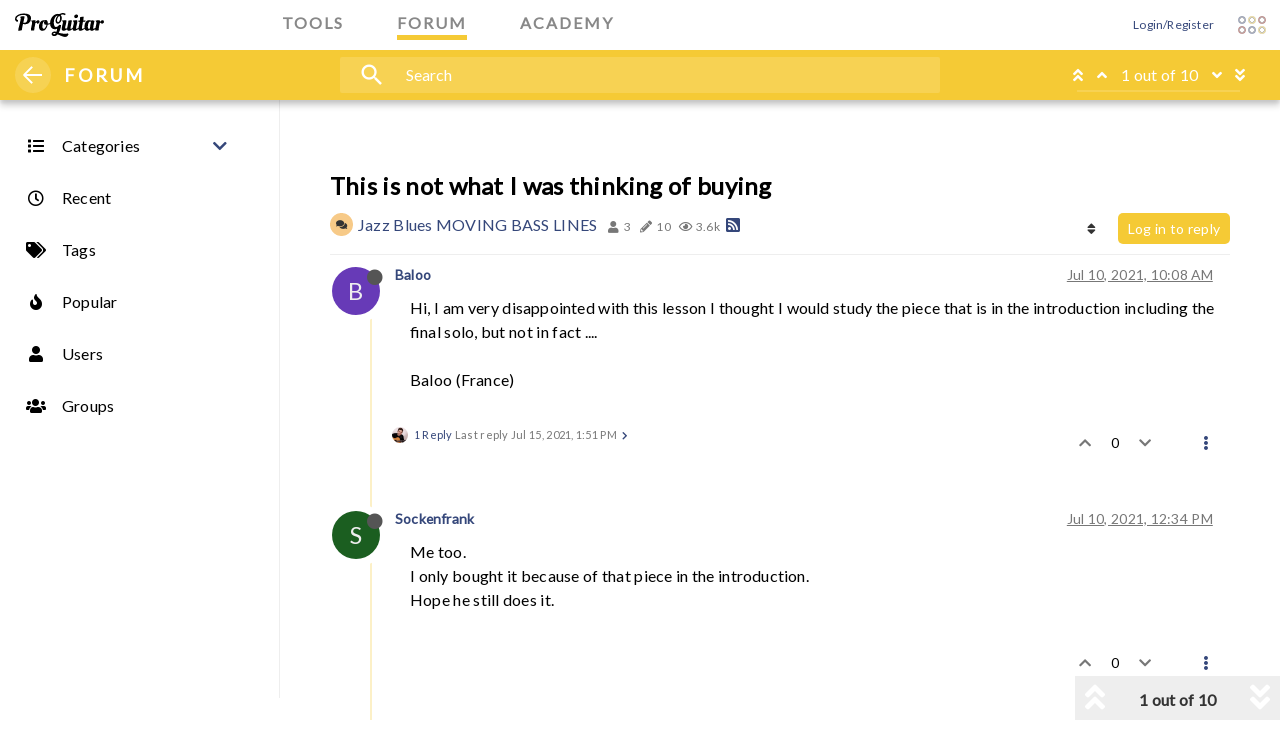

--- FILE ---
content_type: text/html; charset=utf-8
request_url: https://forum.proguitar.com/topic/782/this-is-not-what-i-was-thinking-of-buying/6?lang=en-US
body_size: 21434
content:
<!DOCTYPE html>
<html lang="en-US" data-dir="ltr" style="direction: ltr;"  >
<head>
	<title>This is not what I was thinking of buying | Guitar Forum</title>
	<meta name="viewport" content="width&#x3D;device-width, initial-scale&#x3D;1.0" />
	<meta name="content-type" content="text/html; charset=UTF-8" />
	<meta name="apple-mobile-web-app-capable" content="yes" />
	<meta name="mobile-web-app-capable" content="yes" />
	<meta property="og:site_name" content="ProGuitar - Guitar Forum " />
	<meta name="msapplication-badge" content="frequency=30; polling-uri=https://forum.proguitar.com/sitemap.xml" />
	<meta name="theme-color" content="#ffffff" />
	<meta name="keywords" content="Guitar Forum, Guitar Community, Luthiers Forum, Guitar Maker forum, Acoustic Guitar Forum, Jazz Guitar Forum, Classical Guitar Forum" />
	<meta name="title" content="This is not what I was thinking of buying" />
	<meta name="description" content="@Sockenfrank @Baloo Hi there! I&#x27;ve now updated the lesson and added a transcription (TAB/notation) for that improvised ending &quot;lick&quot; that you asked for. At the bottom of the lesson page: https://www.proguitar.com/academy/lessons/jazz-blues-moving-bass-lin..." />
	<meta property="og:title" content="This is not what I was thinking of buying" />
	<meta property="og:description" content="@Sockenfrank @Baloo Hi there! I&#x27;ve now updated the lesson and added a transcription (TAB/notation) for that improvised ending &quot;lick&quot; that you asked for. At the bottom of the lesson page: https://www.proguitar.com/academy/lessons/jazz-blues-moving-bass-lin..." />
	<meta property="og:type" content="article" />
	<meta property="article:published_time" content="2021-07-10T10:08:58.118Z" />
	<meta property="article:modified_time" content="2022-09-15T12:30:40.104Z" />
	<meta property="article:section" content="Jazz Blues MOVING BASS LINES" />
	<meta property="og:image" content="https://storage.googleapis.com/proguitar-forum/profile/310-profileimg.png" />
	<meta property="og:image:url" content="https://storage.googleapis.com/proguitar-forum/profile/310-profileimg.png" />
	<meta property="og:image" content="https://forum.proguitar.com/assets/uploads/system/og-image.png" />
	<meta property="og:image:url" content="https://forum.proguitar.com/assets/uploads/system/og-image.png" />
	<meta property="og:image:width" content="undefined" />
	<meta property="og:image:height" content="undefined" />
	<meta property="og:url" content="https://forum.proguitar.com/topic/782/this-is-not-what-i-was-thinking-of-buying/6?lang&#x3D;en-US" />
	
	<link rel="stylesheet" type="text/css" href="/assets/client.css?v=3jfrd7jl0rk" />
	<link rel="icon" type="image/x-icon" href="/assets/uploads/system/favicon.ico?v&#x3D;3jfrd7jl0rk" />
	<link rel="manifest" href="/manifest.webmanifest" crossorigin="use-credentials" />
	<link rel="search" type="application/opensearchdescription+xml" title="ProGuitar - Guitar Forum " href="/osd.xml" />
	<link rel="apple-touch-icon" href="/assets/uploads/system/touchicon-orig.png" />
	<link rel="icon" sizes="36x36" href="/assets/uploads/system/touchicon-36.png" />
	<link rel="icon" sizes="48x48" href="/assets/uploads/system/touchicon-48.png" />
	<link rel="icon" sizes="72x72" href="/assets/uploads/system/touchicon-72.png" />
	<link rel="icon" sizes="96x96" href="/assets/uploads/system/touchicon-96.png" />
	<link rel="icon" sizes="144x144" href="/assets/uploads/system/touchicon-144.png" />
	<link rel="icon" sizes="192x192" href="/assets/uploads/system/touchicon-192.png" />
	<link rel="prefetch stylesheet" href="/plugins/nodebb-plugin-markdown/styles/railscasts.css" />
	<link rel="prefetch" href="/assets/src/modules/highlight.js?v&#x3D;3jfrd7jl0rk" />
	<link rel="prefetch" href="/assets/language/en-US/markdown.json?v&#x3D;3jfrd7jl0rk" />
	<link rel="prefetch" href="/assets/src/modules/composer.js?v&#x3D;3jfrd7jl0rk" />
	<link rel="prefetch" href="/assets/src/modules/composer/uploads.js?v&#x3D;3jfrd7jl0rk" />
	<link rel="prefetch" href="/assets/src/modules/composer/drafts.js?v&#x3D;3jfrd7jl0rk" />
	<link rel="prefetch" href="/assets/src/modules/composer/tags.js?v&#x3D;3jfrd7jl0rk" />
	<link rel="prefetch" href="/assets/src/modules/composer/categoryList.js?v&#x3D;3jfrd7jl0rk" />
	<link rel="prefetch" href="/assets/src/modules/composer/resize.js?v&#x3D;3jfrd7jl0rk" />
	<link rel="prefetch" href="/assets/src/modules/composer/autocomplete.js?v&#x3D;3jfrd7jl0rk" />
	<link rel="prefetch" href="/assets/templates/composer.tpl?v&#x3D;3jfrd7jl0rk" />
	<link rel="prefetch" href="/assets/language/en-US/topic.json?v&#x3D;3jfrd7jl0rk" />
	<link rel="prefetch" href="/assets/language/en-US/modules.json?v&#x3D;3jfrd7jl0rk" />
	<link rel="prefetch" href="/assets/language/en-US/tags.json?v&#x3D;3jfrd7jl0rk" />
	<link rel="canonical" href="https://forum.proguitar.com/topic/782/this-is-not-what-i-was-thinking-of-buying" />
	<link rel="alternate" type="application/rss+xml" href="/topic/782.rss" />
	<link rel="up" href="https://forum.proguitar.com/category/94/jazz-blues-moving-bass-lines" />
	

	<script>
		var config = JSON.parse('{"relative_path":"","upload_url":"/assets/uploads","assetBaseUrl":"/assets","siteTitle":"ProGuitar - Guitar Forum ","browserTitle":"Guitar Forum","titleLayout":"&#123;pageTitle&#125; | &#123;browserTitle&#125;","showSiteTitle":true,"maintenanceMode":false,"minimumTitleLength":3,"maximumTitleLength":255,"minimumPostLength":3,"maximumPostLength":32767,"minimumTagsPerTopic":0,"maximumTagsPerTopic":12,"minimumTagLength":3,"maximumTagLength":20,"undoTimeout":10000,"useOutgoingLinksPage":false,"allowGuestHandles":false,"allowTopicsThumbnail":true,"usePagination":false,"disableChat":false,"disableChatMessageEditing":false,"maximumChatMessageLength":3000,"socketioTransports":["polling","websocket"],"socketioOrigins":"https://forum.proguitar.com:*","websocketAddress":"","maxReconnectionAttempts":5,"reconnectionDelay":1500,"topicsPerPage":20,"postsPerPage":20,"maximumFileSize":8192,"theme:id":"nodebb-theme-proguitar","theme:src":"","defaultLang":"en-US","userLang":"en-US","loggedIn":false,"uid":-1,"cache-buster":"v=3jfrd7jl0rk","topicPostSort":"oldest_to_newest","categoryTopicSort":"newest_to_oldest","csrf_token":false,"searchEnabled":true,"searchDefaultInQuick":"titles","bootswatchSkin":"","enablePostHistory":true,"timeagoCutoff":30,"timeagoCodes":["af","am","ar","az-short","az","be","bg","bs","ca","cs","cy","da","de-short","de","dv","el","en-short","en","es-short","es","et","eu","fa-short","fa","fi","fr-short","fr","gl","he","hr","hu","hy","id","is","it-short","it","ja","jv","ko","ky","lt","lv","mk","nl","no","pl","pt-br-short","pt-br","pt-short","pt","ro","rs","ru","rw","si","sk","sl","sq","sr","sv","th","tr-short","tr","uk","ur","uz","vi","zh-CN","zh-TW"],"cookies":{"enabled":false,"message":"[[global:cookies.message]]","dismiss":"[[global:cookies.accept]]","link":"[[global:cookies.learn_more]]","link_url":"https:&#x2F;&#x2F;www.cookiesandyou.com"},"thumbs":{"size":512},"iconBackgrounds":["#f44336","#e91e63","#9c27b0","#673ab7","#3f51b5","#2196f3","#009688","#1b5e20","#33691e","#827717","#e65100","#ff5722","#795548","#607d8b"],"emailPrompt":0,"useragent":{"isYaBrowser":false,"isAuthoritative":true,"isMobile":false,"isMobileNative":false,"isTablet":false,"isiPad":false,"isiPod":false,"isiPhone":false,"isiPhoneNative":false,"isAndroid":false,"isAndroidNative":false,"isBlackberry":false,"isOpera":false,"isIE":false,"isEdge":false,"isIECompatibilityMode":false,"isSafari":false,"isFirefox":false,"isWebkit":false,"isChrome":true,"isKonqueror":false,"isOmniWeb":false,"isSeaMonkey":false,"isFlock":false,"isAmaya":false,"isPhantomJS":false,"isEpiphany":false,"isDesktop":true,"isWindows":false,"isLinux":false,"isLinux64":false,"isMac":true,"isChromeOS":false,"isBada":false,"isSamsung":false,"isRaspberry":false,"isBot":false,"isCurl":false,"isAndroidTablet":false,"isWinJs":false,"isKindleFire":false,"isSilk":false,"isCaptive":false,"isSmartTV":false,"isUC":false,"isFacebook":false,"isAlamoFire":false,"isElectron":false,"silkAccelerated":false,"browser":"Chrome","version":"131.0.0.0","os":"OS X","platform":"Apple Mac","geoIp":{},"source":"Mozilla/5.0 (Macintosh; Intel Mac OS X 10_15_7) AppleWebKit/537.36 (KHTML, like Gecko) Chrome/131.0.0.0 Safari/537.36; ClaudeBot/1.0; +claudebot@anthropic.com)","isWechat":false},"acpLang":"en-US","topicSearchEnabled":false,"markdown":{"highlight":1,"highlightLinesLanguageList":[],"theme":"railscasts.css"},"keycloak":{"logoutUrl":"https://accounts.proguitar.com/auth/realms/ProGuitar/protocol/openid-connect/logout"},"google-analytics":{"id":"UA-86964729-3","displayFeatures":"off","useUA":"on","ga4id":""},"composer-default":{},"spam-be-gone":{}}');
		var app = {
			user: JSON.parse('{"uid":0,"username":"Guest","displayname":"Guest","userslug":"","fullname":"Guest","email":"","icon:text":"?","icon:bgColor":"#aaa","groupTitle":"","groupTitleArray":[],"status":"offline","reputation":0,"email:confirmed":false,"unreadData":{"":{},"new":{},"watched":{},"unreplied":{}},"isAdmin":false,"isGlobalMod":false,"isMod":false,"privileges":{"chat":false,"upload:post:image":false,"upload:post:file":false,"signature":false,"invite":false,"group:create":false,"search:content":false,"search:users":false,"search:tags":false,"view:users":true,"view:tags":true,"view:groups":true,"local:login":false,"ban":false,"view:users:info":false},"timeagoCode":"en","offline":true,"isEmailConfirmSent":false}')
		};
	</script>

	
	
	<script src="https://ajax.googleapis.com/ajax/libs/webfont/1.6.26/webfont.js"></script>
<script>WebFont.load({google: {families: ['Lato:300,400','Material+Icons' ]}});</script>
</head>
<body class="forum">
  <div class="pg-content max-width-1">
    <nav id="main-nav" class="navbar navbar-fixed-top navbar-light header">
  <div id="search-overlay"></div>
  <div class="pg-common-navbar">
    <div class="max-width-1">
      <div class="pg-item-wrapper">
        <div class="nav-common-left-wrap">
          <a href="//www.proguitar.com" class="pg-logo-wrap" aria-label="ProGuitar Home" title="ProGuitar Community">
            <div class="pg-logo">
              <span role="img" area-hidden="false" class="svg-logo black">ProGuitar</span>
            </div>
          </a>
        </div>
        <div class="nav-item-group">
          <div class="pull-left">
            <a
              href="//www.proguitar.com/tools"
              title="ProGuitar Tools"
              data-toggle="tooltip"
              title=""
              data-original-title="ProGuitar Tools"
            >
              <span class="tag-tools">TOOLS</span>
              <div class="underscore color-tools"></div>
            </a>
          </div>
          <div class="pull-left">
            <a href="/" title="ProGuitar Forum" data-original-title="ProGuitar Forum">
              <span class="tag-forum">FORUM</span>
              <div class="underscore color-forum"></div>
            </a>
          </div>
          <div class="pull-left">
            <a href="//www.proguitar.com/academy" title="ProGuitar Academy" data-original-title="ProGuitar Academy">
              <span class="tag-academy">ACADEMY</span>
              <div class="underscore color-academy"></div>
            </a>
          </div>
        </div>
        <div class="nav-common-right-wrap">
          <!-- source: https://github.com/NodeBB/nodebb-theme-persona/blob/v10.2.85/templates/partials/menu.tpl -->
<div id="nav-dropdown">
  
  
  <ul id="logged-out-menu" class="nav navbar-nav navbar-right">
    
    <li>
      <a href="/login">
        <i class="fa fa-sign-in fa-fw hidden-sm hidden-md hidden-lg"></i>
        <span>Login/Register</span>
      </a>
    </li>
  </ul>
  
   
  <ul class="nav navbar-nav navbar-right hidden-xs">
    <li>
      <a href="#" id="reconnect" class="hide" title="Looks like your connection to ProGuitar - Guitar Forum was lost, please wait while we try to reconnect.">
        <i class="fa fa-check"></i>
      </a>
    </li>
  </ul>

  <!-- Removed pagination -->

    
</div>
          <div id="pg-toggler" class="pg-navbar-toggler" data-toggle="collapse" data-target="#navbar-header">
            <div class="pg-toggler-row">
              <div class="pg-toggler-col">
                <span area-hidden="true" class="svg-rosette tools pg-toggler-item"></span>
              </div>
              <div class="pg-toggler-col">
                <span area-hidden="true" class="svg-rosette forum pg-toggler-item"></span>
              </div>
              <div class="pg-toggler-col">
                <span area-hidden="true" class="svg-rosette market pg-toggler-item"></span>
              </div>
            </div>
            <div class="pg-toggler-row">
              <div class="pg-toggler-col">
                <span area-hidden="true" class="svg-rosette market pg-toggler-item"></span>
              </div>
              <div class="pg-toggler-col">
                <span area-hidden="true" class="svg-rosette tools pg-toggler-item"></span>
              </div>
              <div class="pg-toggler-col">
                <span area-hidden="true" class="svg-rosette forum pg-toggler-item"></span>
              </div>
            </div>
          </div>
        </div>
      </div>
    </div>
    <div id="dropdown-overlay"></div>
    <div class="collapse" id="navbar-header">
      <div class="container-fluid p-a-1">
        <div class="row max-width-1">
          <div class="col-md-3">
            <a
              class="nav-link"
              href="//www.proguitar.com/tools"
              title="ProGuitar Tools"
              data-toggle="collapse"
              data-target="#navbar-header"
            >
              <h3>
                <div class="pull-left head-rosette">
                  <span class="svg-rosette tools" aria-hidden="true">
                    <i class="fa fa-wrench color-tools-text" aria-hidden="true"></i>
                  </span>
                </div>
                Tools
              </h3>
            </a>
            <div id="tools-header-nav">
              <ul class="hidden-xs">
                <li class="">
                  <a
                    href="//www.proguitar.com/tools/guitar-tuner"
                    title="Guitar Tuner"
                    data-toggle="collapse"
                    data-target="#navbar-header"
                    class=""
                    aria-expanded="true"
                  >
                    <div
                      class="pull-left nav-icon-sm"
                      style="
                        background-image: url(/plugins/nodebb-theme-proguitar/img/icons/icon-proguitartuner.png);
                        border-radius: 0;
                      "
                    >
                      <i class="fa fa-fw hidden"></i>
                    </div>
                    <span>Guitar Tuner</span>
                  </a>
                </li>
                <ul>
                  <li class="">
                    <a href="//www.proguitar.com/guitar-tuner" title="Free Online Guitar Tuner" title="Guitar Tuner">
                      <div class="pull-left nav-icon-sm color-tools">
                        <i class="fa fa-fw"></i>
                      </div>
                      <span>Online Guitar Tuner</span>
                    </a>
                  </li>
                  <li class="">
                    <a
                      href="//www.proguitar.com/tools/guitar-tuner/ios-app"
                      title="Guitar Tuner app for iOS, iPhone &amp; iPad"
                    >
                      <div class="pull-left nav-icon-sm color-tools">
                        <i class="fa fa-fw"></i>
                      </div>
                      <span>iOS App</span>
                    </a>
                  </li>
                  <li class="">
                    <a href="//www.proguitar.com/tools/guitar-tuner/android-app" title="Guitar Tuner app for Android">
                      <div class="pull-left nav-icon-sm color-tools">
                        <i class="fa fa-fw"></i>
                      </div>
                      <span>Android App</span>
                    </a>
                  </li>
                </ul>
                <li class="">
                  <a
                    href="//www.proguitar.com/tools/ukulele-tuner"
                    title="How to tune an Ukulele with a tuner"
                    data-toggle="collapse"
                    data-target="#navbar-header"
                    class=""
                    aria-expanded="true"
                  >
                    <div class="pull-left nav-icon-sm color-tools">
                      <i class="fa fa-fw"></i>
                    </div>
                    <span>Ukulele tuner</span>
                  </a>
                </li>
                <li class="">
                  <a
                    href="//www.proguitar.com/tools/metronome"
                    title="Metronome"
                    data-toggle="collapse"
                    data-target="#navbar-header"
                    class=""
                    aria-expanded="true"
                  >
                    <div class="pull-left nav-icon-sm color-tools">
                      <i class="fa fa-fw"></i>
                    </div>
                    <span>Metronome</span>
                  </a>
                </li>
              </ul>
            </div>
          </div>
          <div class="col-md-5 two-col">
            <a class="nav-link" href="/" data-toggle="collapse" title="ProGuitar Forum" data-target="#navbar-header">
              <h3>
                <div class="pull-left head-rosette">
                  <span class="svg-rosette forum" aria-hidden="true">
                    <i class="fa fa-comments color-forum-text" aria-hidden="true"></i>
                  </span>
                </div>
                Forum
              </h3>
            </a>
            <div id="forum-header-nav"></div>
          </div>
          <div class="col-md-3">
            <a
              class="nav-link"
              href="//www.proguitar.com/academy"
              title="ProGuitar Academy"
              data-toggle="collapse"
              data-target="#navbar-header"
              aria-expanded="true"
            >
              <h3>
                <div class="pull-left head-rosette">
                  <span class="svg-rosette academy" aria-hidden="true">
                    <i class="fa fa-comments color-academy-text" aria-hidden="true"></i>
                  </span>
                </div>
                Academy
              </h3>
            </a>
            <div id="academy-header-nav">
              <ul class="hidden-xs">
                <li class="">
                  <a
                    href="//www.proguitar.com/academy/lessons"
                    title="Guitar Lessons"
                    data-toggle="collapse"
                    data-target="#navbar-header"
                    class=""
                    aria-expanded="true"
                  >
                    <div class="pull-left nav-icon-sm color-academy">
                      <i class="fa fa-fw fa-info"></i>
                    </div>
                    <span>Lessons</span>
                  </a>
                </li>
                <ul>
                  <li class="">
                    <a href="//www.proguitar.com/academy/lessons/fingerstyle" title="Fingerstyle Guitar Lessons">
                      <div class="pull-left nav-icon-sm">
                        <i class="fa fa-fw hidden" style="color: black"></i>
                      </div>
                      <span>Fingerstyle</span>
                    </a>
                  </li>
                </ul>
              </ul>
              <ul class="hidden-xs">
                <li class="">
                  <a
                    href="//www.proguitar.com/academy/guitar"
                    title="THE GUITAR"
                    data-toggle="collapse"
                    data-target="#navbar-header"
                    class=""
                    aria-expanded="true"
                  >
                    <div class="pull-left nav-icon-sm color-academy">
                      <i class="fa fa-fw fa-info"></i>
                    </div>
                    <span>The Guitar</span>
                  </a>
                </li>
                <ul>
                  <li class="">
                    <a
                      href="//www.proguitar.com/academy/guitar/construction"
                      title="The Guitar Construction &amp; Function"
                    >
                      <div class="pull-left nav-icon-sm">
                        <i class="fa fa-fw hidden" style="color: black"></i>
                      </div>
                      <span>Construction &amp; Function</span>
                    </a>
                  </li>
                  <li class="">
                    <a href="//www.proguitar.com/academy/guitar/how-to-tune" title="How to Tune a Guitar">
                      <div class="pull-left nav-icon-sm">
                        <i class="fa fa-fw hidden" style="color: black"></i>
                      </div>
                      <span>Tune a Guitar</span>
                    </a>
                  </li>
                  <li class="">
                    <a
                      href="//www.proguitar.com/academy/guitar/intonation/byers-classical"
                      title="Classical Guitar Intonation"
                    >
                      <div class="pull-left nav-icon-sm">
                        <i class="fa fa-fw hidden" style="color: black"></i>
                      </div>
                      <span>Classic Guitar Intonation</span>
                    </a>
                  </li>
                </ul>
              </ul>
              <ul class="hidden-xs">
                <li class="">
                  <a
                    href="//www.proguitar.com/academy/music-theory"
                    title="MUSIC THEORY"
                    data-toggle="collapse"
                    data-target="#navbar-header"
                    class=""
                    aria-expanded="true"
                  >
                    <div class="pull-left nav-icon-sm color-academy">
                      <i class="fa fa-fw fa-info"></i>
                    </div>
                    <span>Music Theory</span>
                  </a>
                </li>
                <ul>
                  <li class="">
                    <a href="//www.proguitar.com/academy/music-theory/major-scale" title="The Major Scale on guitar">
                      <div class="pull-left nav-icon-sm">
                        <i class="fa fa-fw hidden" style="color: black"></i>
                      </div>
                      <span>The Major Scale on guitar</span>
                    </a>
                  </li>
                </ul>
              </ul>
            </div>
          </div>
        </div>
      </div>
    </div>
    <div class="subnav color-forum">
      <div class="subnav-content max-width-1">
        <div class="subnav-left-wrap">
          <div id="left-menu-trigger">
            <div class="line-wrap">
              <div class="line top"></div>
              <div class="line center"></div>
              <div class="line bottom"></div>
            </div>
          </div>
          <div class="sub-page-logo"><a href="/">FORUM</a></div>
        </div>
        <div class="subnav-middle-wrap">
          <form id="search-form" role="search" method="GET" action="#" style="">
            <div id="pg-search-wrapper">
              <div id="pg-search-icon"><i class="material-icons md-icon md-28">search</i></div>
              <input
                id="pg-search-input"
                class="bg-none"
                type="text"
                placeholder="Search"
                name="query"
                value=""
                autocomplete="off"
              />
            </div>
            <div class="search-buttons-wrapper">
              <select
                type="button"
                id="pg-search-in"
                data-toggle="dropdown"
                class="btn btn-md btn-primary bg-none dropdown-toggle search-buttons"
                aria-haspopup="true"
                aria-expanded="false"
              >
                <option value="titlesposts">Titles and Posts</option>
                <option value="titles">Titles</option>
                <option value="posts">Posts</option>
                <option value="users">Users</option>
                <option value="tags">Tags</option>
              </select>
              <i class="search-select-arrow material-icons md-24">arrow_drop_down</i>
              <button type="submit" id="pg-search-button" class="btn btn-md btn-primary bg-none search-go">Go!</button>
            </div>
          </form>
        </div>
        <div class="subnav-right-wrap">
          <ul class="nav navbar-nav navbar-right pagination-block visible-lg visible-md">
            <li class="dropdown">
              <i class="fa fa-angle-double-up pointer fa-fw pagetop"></i>
              <i class="fa fa-angle-up pointer fa-fw pageup"></i>

              <a href="#" class="dropdown-toggle" data-toggle="dropdown">
                <span class="pagination-text"></span>
              </a>

              <i class="fa fa-angle-down pointer fa-fw pagedown"></i>
              <i class="fa fa-angle-double-down pointer fa-fw pagebottom"></i>

              <div class="progress-container">
                <div class="progress-bar"></div>
              </div>

              <ul class="dropdown-menu" role="menu">
                <input
                  type="text"
                  class="form-control"
                  id="indexInput"
                  placeholder="Enter index"
                />
              </ul>
            </li>
          </ul>
        </div>
      </div>
    </div>
    <div id="content-overlay" data-toggle="collapse" data-target="#navbar-header"></div>
  </div>
</nav>

    <div id="sidebar-wrapper">
      <a href="//www.proguitar.com" class="pg-logo-wrap full-width color-forum hidden-lg" title="ProGuitar">
    <div class="pg-logo">
        <span role="img" area-hidden="false" class="svg-logo white">Pro Guitar</span>
    </div>
</a>
<div class="subnav-left-wrap hidden-lg">
<div class="open" id="close-sidebar-mobile">
<div class="line-wrap">
<div class="line top color-forum"></div>
<div class="line center color-forum"></div>
<div class="line bottom color-forum"></div></div></div>
<div class="sub-page-logo"><a class="color-forum-text" href="/">FORUM</a></div></div>
<div id="left-menu">
    <ul id="main-nav" class="pg-nav-left pg-category-list pull-left color-tools-text">
        <li id="category-left" data-toggle="collapse" class=" collapsed" data-target="#categories-level-1">
            <a href="/categories" title="Categories" class="text-dark">
                <div class="pull-left nav-icon">
                    <i class="fa fa-fw fa-list text-dark"></i>
                </div>
                <span>Categories</span></a><i class="fa fa-chevron-down"></i><i class="fa fa-chevron-up"></i></li>
        <ul id="categories-level-1" class="collapse"></ul>
        
        
        <li class="">
            <a href="&#x2F;recent" class="text-dark" title="Recent" >
                            
                            <div class="pull-left nav-icon">
                                <i class="fa fa-fw fa-clock-o text-dark"></i>
                            </div>
                            

                            
                            <span>Recent</span>
                            
                        </a>
        </li>
        
        
        
        <li class="">
            <a href="&#x2F;tags" class="text-dark" title="Tags" >
                            
                            <div class="pull-left nav-icon">
                                <i class="fa fa-fw fa-tags text-dark"></i>
                            </div>
                            

                            
                            <span>Tags</span>
                            
                        </a>
        </li>
        
        
        
        <li class="">
            <a href="&#x2F;popular" class="text-dark" title="Popular" >
                            
                            <div class="pull-left nav-icon">
                                <i class="fa fa-fw fa-fire text-dark"></i>
                            </div>
                            

                            
                            <span>Popular</span>
                            
                        </a>
        </li>
        
        
        
        <li class="">
            <a href="&#x2F;users" class="text-dark" title="Users" >
                            
                            <div class="pull-left nav-icon">
                                <i class="fa fa-fw fa-user text-dark"></i>
                            </div>
                            

                            
                            <span>Users</span>
                            
                        </a>
        </li>
        
        
        
        <li class="">
            <a href="&#x2F;groups" class="text-dark" title="Groups" >
                            
                            <div class="pull-left nav-icon">
                                <i class="fa fa-fw fa-group text-dark"></i>
                            </div>
                            

                            
                            <span>Groups</span>
                            
                        </a>
        </li>
        
        
    </ul>
</div>

    </div>
    <div id="sidebar-content-overlay"></div>
    <div id="page-content-wrapper">
      <!-- Page Content -->
      <main id="panel">
        <div class="container" id="content">
          <noscript>
    <div class="alert alert-danger">
        <p>
            Your browser does not seem to support JavaScript. As a result, your viewing experience will be diminished, and you have been placed in <strong>read-only mode</strong>.
        </p>
        <p>
            Please download a browser that supports JavaScript, or enable it if it's disabled (i.e. NoScript).
        </p>
    </div>
</noscript>
          
  
<div data-widget-area="header">
	
	<div class="dfp-ad-wrapper"><div id="div-gpt-ad-leaderboard-top">
<script>
if(typeof googletag !== 'undefined'){
if(["65","66","67","85","83","84","84","82","81","80","79","78","77","76","75","74","73","86","71","70","69","68"].indexOf(location.pathname.split('/')[2]) < 0){
googletag.cmd.push(function(){
googletag.display("div-gpt-ad-leaderboard-top");
});
}
}
</script></div></div>
	
</div>
<div class="row">
	<div class="topic col-lg-12">
		<div class="topic-header">
			<h1 component="post/header" class="" itemprop="name">
				<span class="topic-title" component="topic/title">
					<span component="topic/labels">
						<i component="topic/scheduled" class="fa fa-clock-o hidden" title="Scheduled"></i>
						<i component="topic/pinned" class="fa fa-thumb-tack hidden" title="Pinned"></i>
						<i component="topic/locked" class="fa fa-lock hidden" title="Locked"></i>
						<i class="fa fa-arrow-circle-right hidden" title="Moved"></i>
						
					</span>
					This is not what I was thinking of buying
				</span>
			</h1>

			<div class="topic-info clearfix">
				<div class="category-item inline-block">
					<div role="presentation" class="icon pull-left" style="background-color: #F7CA88; color: #333333;">
						<i class="fa fa-fw fa-comments"></i>
					</div>
					<a href="/category/94/jazz-blues-moving-bass-lines">Jazz Blues MOVING BASS LINES</a>
				</div>

				<div class="tags tag-list inline-block hidden-xs">
					
				</div>
				<div class="inline-block hidden-xs">
					<div class="stats text-muted">
	<i class="fa fa-fw fa-user" title="Posters"></i>
	<span title="3" class="human-readable-number">3</span>
</div>
<div class="stats text-muted">
	<i class="fa fa-fw fa-pencil" title="Posts"></i>
	<span component="topic/post-count" title="10" class="human-readable-number">10</span>
</div>
<div class="stats text-muted">
	<i class="fa fa-fw fa-eye" title="Views"></i>
	<span class="human-readable-number" title="3650">3650</span>
</div>
				</div>
				
				<a class="hidden-xs" target="_blank" href="/topic/782.rss"><i class="fa fa-rss-square"></i></a>
				
				<div component="topic/browsing-users" class="inline-block hidden-xs">
	
</div>

				<div class="topic-main-buttons pull-right inline-block">
	<span class="loading-indicator btn pull-left hidden" done="0">
		<span class="hidden-xs">Loading More Posts</span> <i class="fa fa-refresh fa-spin"></i>
	</span>

	

	

	<div title="Sort by" class="btn-group bottom-sheet hidden-xs" component="thread/sort">
	<button class="btn btn-sm btn-default dropdown-toggle" data-toggle="dropdown" type="button">
	<span><i class="fa fa-fw fa-sort"></i></span></button>
	<ul class="dropdown-menu dropdown-menu-right">
		<li><a href="#" class="oldest_to_newest" data-sort="oldest_to_newest"><i class="fa fa-fw"></i> Oldest to Newest</a></li>
		<li><a href="#" class="newest_to_oldest" data-sort="newest_to_oldest"><i class="fa fa-fw"></i> Newest to Oldest</a></li>
		<li><a href="#" class="most_votes" data-sort="most_votes"><i class="fa fa-fw"></i> Most Votes</a></li>
	</ul>
</div>


	<div class="inline-block">
	
	</div>
	<div component="topic/reply/container" class="btn-group action-bar bottom-sheet hidden">
	<a href="/compose?tid=782&title=This is not what I was thinking of buying" class="btn btn-sm btn-primary" component="topic/reply" data-ajaxify="false" role="button"><i class="fa fa-reply visible-xs-inline"></i><span class="visible-sm-inline visible-md-inline visible-lg-inline"> Reply</span></a>
	<button type="button" class="btn btn-sm btn-primary dropdown-toggle" data-toggle="dropdown">
		<span class="caret"></span>
	</button>
	<ul class="dropdown-menu pull-right" role="menu">
		<li><a href="#" component="topic/reply-as-topic">Reply as topic</a></li>
	</ul>
</div>




<a component="topic/reply/guest" href="/login" class="btn btn-sm btn-primary">Log in to reply</a>


</div>

			</div>
		</div>
		

		
		<div component="topic/deleted/message" class="alert alert-warning hidden clearfix">
    <span class="pull-left">This topic has been deleted. Only users with topic management privileges can see it.</span>
    <span class="pull-right">
        
    </span>
</div>
		

		<ul component="topic" class="posts timeline" data-tid="782" data-cid="94">
			
				<li component="post" class="  topic-owner-post" data-index="0" data-pid="1070" data-uid="3036" data-timestamp="1625911738118" data-username="Baloo" data-userslug="baloo" itemscope itemtype="http://schema.org/Comment">
					<a component="post/anchor" data-index="0" id="0"></a>

					<meta itemprop="datePublished" content="2021-07-10T10:08:58.118Z">
					<meta itemprop="dateModified" content="">

					<div class="clearfix post-header">
	<div class="icon pull-left">
		<a href="/user/baloo">
			<span class="avatar  avatar-sm2x avatar-rounded" alt="Baloo" title="Baloo" data-uid="3036" loading="lazy" component="user/picture" style="background-color: #673ab7;">B</span>
			<i component="user/status" class="fa fa-circle status offline" title="Offline"></i>
		</a>
	</div>

	<small class="pull-left">
		<strong>
			<a href="/user/baloo" itemprop="author" data-username="Baloo" data-uid="3036">Baloo</a>
		</strong>

		

		

		<span class="visible-xs-inline-block visible-sm-inline-block visible-md-inline-block visible-lg-inline-block">
			

			<span>
				
			</span>
		</span>

	</small>
	<small class="pull-right">
		<span class="bookmarked"><i class="fa fa-bookmark-o"></i></span>
	</small>
	<small class="pull-right">
		<i component="post/edit-indicator" class="fa fa-pencil-square edit-icon hidden"></i>

		<small data-editor="" component="post/editor" class="hidden">last edited by  <span class="timeago" title=""></span></small>

		<span class="visible-xs-inline-block visible-sm-inline-block visible-md-inline-block visible-lg-inline-block">
			<a class="permalink" href="/post/1070"><span class="timeago" title="2021-07-10T10:08:58.118Z"></span></a>
		</span>
	</small>
</div>

<br />

<div class="content" component="post/content" itemprop="text">
	<p dir="auto">Hi, I am very disappointed with this lesson I thought I would study the piece that is in the introduction including the final solo, but not in fact ....</p>
<p dir="auto">Baloo (France)</p>

</div>

<div class="post-footer">
	

	<div class="clearfix">
	
	<a component="post/reply-count" data-target-component="post/replies/container" href="#" class="threaded-replies no-select pull-left ">
		<span component="post/reply-count/avatars" class="avatars ">
			
			<img class="avatar  avatar-xs avatar-rounded" alt="emilernebro" title="emilernebro" data-uid="310" loading="lazy" component="avatar/picture" src="https://storage.googleapis.com/proguitar-forum/profile/310-profileimg.png" style="" />
			
		</span>

		<span class="replies-count" component="post/reply-count/text" data-replies="1">1 Reply</span>
		<span class="replies-last hidden-xs">Last reply <span class="timeago" title="2021-07-15T13:51:56.216Z"></span></span>

		<i class="fa fa-fw fa-chevron-right" component="post/replies/open"></i>
		<i class="fa fa-fw fa-chevron-down hidden" component="post/replies/close"></i>
		<i class="fa fa-fw fa-spin fa-spinner hidden" component="post/replies/loading"></i>
	</a>
	

	<small class="pull-right">
		<span class="post-tools">
			<a component="post/reply" href="#" class="no-select hidden">Reply</a>
			<a component="post/quote" href="#" class="no-select hidden">Quote</a>
		</span>

		
		<span class="votes">
			<a component="post/upvote" href="#" class="">
				<i class="fa fa-chevron-up"></i>
			</a>

			<span component="post/vote-count" data-votes="0">0</span>

			
			<a component="post/downvote" href="#" class="">
				<i class="fa fa-chevron-down"></i>
			</a>
			
		</span>
		

		<span component="post/tools" class="dropdown moderator-tools bottom-sheet ">
	<a href="#" data-toggle="dropdown" data-ajaxify="false"><i class="fa fa-fw fa-ellipsis-v"></i></a>
	<ul class="dropdown-menu dropdown-menu-right" role="menu"></ul>
</span>

	</small>
	</div>
	<div component="post/replies/container"></div>
</div>
				</li>
				
			
				<li component="post" class="  " data-index="1" data-pid="1071" data-uid="1876" data-timestamp="1625920480713" data-username="Sockenfrank" data-userslug="sockenfrank" itemscope itemtype="http://schema.org/Comment">
					<a component="post/anchor" data-index="1" id="1"></a>

					<meta itemprop="datePublished" content="2021-07-10T12:34:40.713Z">
					<meta itemprop="dateModified" content="">

					<div class="clearfix post-header">
	<div class="icon pull-left">
		<a href="/user/sockenfrank">
			<span class="avatar  avatar-sm2x avatar-rounded" alt="Sockenfrank" title="Sockenfrank" data-uid="1876" loading="lazy" component="user/picture" style="background-color: #1b5e20;">S</span>
			<i component="user/status" class="fa fa-circle status offline" title="Offline"></i>
		</a>
	</div>

	<small class="pull-left">
		<strong>
			<a href="/user/sockenfrank" itemprop="author" data-username="Sockenfrank" data-uid="1876">Sockenfrank</a>
		</strong>

		

		

		<span class="visible-xs-inline-block visible-sm-inline-block visible-md-inline-block visible-lg-inline-block">
			

			<span>
				
			</span>
		</span>

	</small>
	<small class="pull-right">
		<span class="bookmarked"><i class="fa fa-bookmark-o"></i></span>
	</small>
	<small class="pull-right">
		<i component="post/edit-indicator" class="fa fa-pencil-square edit-icon hidden"></i>

		<small data-editor="" component="post/editor" class="hidden">last edited by  <span class="timeago" title=""></span></small>

		<span class="visible-xs-inline-block visible-sm-inline-block visible-md-inline-block visible-lg-inline-block">
			<a class="permalink" href="/post/1071"><span class="timeago" title="2021-07-10T12:34:40.713Z"></span></a>
		</span>
	</small>
</div>

<br />

<div class="content" component="post/content" itemprop="text">
	<p dir="auto">Me too.<br />
I only bought it because of that piece in the introduction.<br />
Hope he still does it.</p>

</div>

<div class="post-footer">
	

	<div class="clearfix">
	
	<a component="post/reply-count" data-target-component="post/replies/container" href="#" class="threaded-replies no-select pull-left hidden">
		<span component="post/reply-count/avatars" class="avatars ">
			
		</span>

		<span class="replies-count" component="post/reply-count/text" data-replies="0">1 Reply</span>
		<span class="replies-last hidden-xs">Last reply <span class="timeago" title=""></span></span>

		<i class="fa fa-fw fa-chevron-right" component="post/replies/open"></i>
		<i class="fa fa-fw fa-chevron-down hidden" component="post/replies/close"></i>
		<i class="fa fa-fw fa-spin fa-spinner hidden" component="post/replies/loading"></i>
	</a>
	

	<small class="pull-right">
		<span class="post-tools">
			<a component="post/reply" href="#" class="no-select hidden">Reply</a>
			<a component="post/quote" href="#" class="no-select hidden">Quote</a>
		</span>

		
		<span class="votes">
			<a component="post/upvote" href="#" class="">
				<i class="fa fa-chevron-up"></i>
			</a>

			<span component="post/vote-count" data-votes="0">0</span>

			
			<a component="post/downvote" href="#" class="">
				<i class="fa fa-chevron-down"></i>
			</a>
			
		</span>
		

		<span component="post/tools" class="dropdown moderator-tools bottom-sheet ">
	<a href="#" data-toggle="dropdown" data-ajaxify="false"><i class="fa fa-fw fa-ellipsis-v"></i></a>
	<ul class="dropdown-menu dropdown-menu-right" role="menu"></ul>
</span>

	</small>
	</div>
	<div component="post/replies/container"></div>
</div>
				</li>
				
			
				<li component="post" class="  " data-index="2" data-pid="1074" data-uid="310" data-timestamp="1626357116216" data-username="emilernebro" data-userslug="emilernebro" itemscope itemtype="http://schema.org/Comment">
					<a component="post/anchor" data-index="2" id="2"></a>

					<meta itemprop="datePublished" content="2021-07-15T13:51:56.216Z">
					<meta itemprop="dateModified" content="2021-09-03T12:32:20.414Z">

					<div class="clearfix post-header">
	<div class="icon pull-left">
		<a href="/user/emilernebro">
			<img class="avatar  avatar-sm2x avatar-rounded" alt="emilernebro" title="emilernebro" data-uid="310" loading="lazy" component="user/picture" src="https://storage.googleapis.com/proguitar-forum/profile/310-profileimg.png" style="" />
			<i component="user/status" class="fa fa-circle status offline" title="Offline"></i>
		</a>
	</div>

	<small class="pull-left">
		<strong>
			<a href="/user/emilernebro" itemprop="author" data-username="emilernebro" data-uid="310">emilernebro</a>
		</strong>

		

		

		<span class="visible-xs-inline-block visible-sm-inline-block visible-md-inline-block visible-lg-inline-block">
			
			<a component="post/parent" class="btn btn-xs btn-default hidden-xs" data-topid="1070" href="/post/1070"><i class="fa fa-reply"></i> @Baloo</a>
			

			<span>
				
			</span>
		</span>

	</small>
	<small class="pull-right">
		<span class="bookmarked"><i class="fa fa-bookmark-o"></i></span>
	</small>
	<small class="pull-right">
		<i component="post/edit-indicator" class="fa fa-pencil-square edit-icon "></i>

		<small data-editor="proguitar_rckrd" component="post/editor" class="hidden">last edited by proguitar_rckrd <span class="timeago" title="2021-09-03T12:32:20.414Z"></span></small>

		<span class="visible-xs-inline-block visible-sm-inline-block visible-md-inline-block visible-lg-inline-block">
			<a class="permalink" href="/post/1074"><span class="timeago" title="2021-07-15T13:51:56.216Z"></span></a>
		</span>
	</small>
</div>

<br />

<div class="content" component="post/content" itemprop="text">
	<p dir="auto"><a class="plugin-mentions-user plugin-mentions-a" href="https://forum.proguitar.com/uid/3036">@Baloo</a> <a class="plugin-mentions-user plugin-mentions-a" href="https://forum.proguitar.com/uid/1876">@Sockenfrank</a><br />
So sorry to hear that you bought a lesson that wasn’t what you expected! My aim is to make lessons that are exactly the opposite. It should be more than you expect.<br />
I’ll do my best to make it up to you guys, but I’m not exactly sure what you mean - is it the ending lick at 00:19 in the lesson that you’d like to have tabbed out? The introduction is based on blues #1 in the lesson, and it’s the exact same progression and chords except for some of the rhythm syncopations and the first 4 chords (turnaround).<br />
Hope you can specify and I'll try to make this right 🎶 kind regards /E</p>

</div>

<div class="post-footer">
	

	<div class="clearfix">
	
	<a component="post/reply-count" data-target-component="post/replies/container" href="#" class="threaded-replies no-select pull-left ">
		<span component="post/reply-count/avatars" class="avatars ">
			
			<span class="avatar  avatar-xs avatar-rounded" alt="Baloo" title="Baloo" data-uid="3036" loading="lazy" component="avatar/icon" style="background-color: #673ab7;">B</span>
			
			<span class="avatar  avatar-xs avatar-rounded" alt="Sockenfrank" title="Sockenfrank" data-uid="1876" loading="lazy" component="avatar/icon" style="background-color: #1b5e20;">S</span>
			
		</span>

		<span class="replies-count" component="post/reply-count/text" data-replies="2">2 Replies</span>
		<span class="replies-last hidden-xs">Last reply <span class="timeago" title="2021-07-18T12:03:39.265Z"></span></span>

		<i class="fa fa-fw fa-chevron-right" component="post/replies/open"></i>
		<i class="fa fa-fw fa-chevron-down hidden" component="post/replies/close"></i>
		<i class="fa fa-fw fa-spin fa-spinner hidden" component="post/replies/loading"></i>
	</a>
	

	<small class="pull-right">
		<span class="post-tools">
			<a component="post/reply" href="#" class="no-select hidden">Reply</a>
			<a component="post/quote" href="#" class="no-select hidden">Quote</a>
		</span>

		
		<span class="votes">
			<a component="post/upvote" href="#" class="">
				<i class="fa fa-chevron-up"></i>
			</a>

			<span component="post/vote-count" data-votes="0">0</span>

			
			<a component="post/downvote" href="#" class="">
				<i class="fa fa-chevron-down"></i>
			</a>
			
		</span>
		

		<span component="post/tools" class="dropdown moderator-tools bottom-sheet ">
	<a href="#" data-toggle="dropdown" data-ajaxify="false"><i class="fa fa-fw fa-ellipsis-v"></i></a>
	<ul class="dropdown-menu dropdown-menu-right" role="menu"></ul>
</span>

	</small>
	</div>
	<div component="post/replies/container"></div>
</div>
				</li>
				
			
				<li component="post" class="  " data-index="3" data-pid="1075" data-uid="1876" data-timestamp="1626425062138" data-username="Sockenfrank" data-userslug="sockenfrank" itemscope itemtype="http://schema.org/Comment">
					<a component="post/anchor" data-index="3" id="3"></a>

					<meta itemprop="datePublished" content="2021-07-16T08:44:22.138Z">
					<meta itemprop="dateModified" content="">

					<div class="clearfix post-header">
	<div class="icon pull-left">
		<a href="/user/sockenfrank">
			<span class="avatar  avatar-sm2x avatar-rounded" alt="Sockenfrank" title="Sockenfrank" data-uid="1876" loading="lazy" component="user/picture" style="background-color: #1b5e20;">S</span>
			<i component="user/status" class="fa fa-circle status offline" title="Offline"></i>
		</a>
	</div>

	<small class="pull-left">
		<strong>
			<a href="/user/sockenfrank" itemprop="author" data-username="Sockenfrank" data-uid="1876">Sockenfrank</a>
		</strong>

		

		

		<span class="visible-xs-inline-block visible-sm-inline-block visible-md-inline-block visible-lg-inline-block">
			

			<span>
				
			</span>
		</span>

	</small>
	<small class="pull-right">
		<span class="bookmarked"><i class="fa fa-bookmark-o"></i></span>
	</small>
	<small class="pull-right">
		<i component="post/edit-indicator" class="fa fa-pencil-square edit-icon hidden"></i>

		<small data-editor="" component="post/editor" class="hidden">last edited by  <span class="timeago" title=""></span></small>

		<span class="visible-xs-inline-block visible-sm-inline-block visible-md-inline-block visible-lg-inline-block">
			<a class="permalink" href="/post/1075"><span class="timeago" title="2021-07-16T08:44:22.138Z"></span></a>
		</span>
	</small>
</div>

<br />

<div class="content" component="post/content" itemprop="text">
	<p dir="auto">Hi Emil, you're still alive.  Of course we mean the final sequence of the blues in A, otherwise you won't play anything else.</p>

</div>

<div class="post-footer">
	

	<div class="clearfix">
	
	<a component="post/reply-count" data-target-component="post/replies/container" href="#" class="threaded-replies no-select pull-left ">
		<span component="post/reply-count/avatars" class="avatars ">
			
			<img class="avatar  avatar-xs avatar-rounded" alt="emilernebro" title="emilernebro" data-uid="310" loading="lazy" component="avatar/picture" src="https://storage.googleapis.com/proguitar-forum/profile/310-profileimg.png" style="" />
			
		</span>

		<span class="replies-count" component="post/reply-count/text" data-replies="1">1 Reply</span>
		<span class="replies-last hidden-xs">Last reply <span class="timeago" title="2021-07-19T15:49:10.728Z"></span></span>

		<i class="fa fa-fw fa-chevron-right" component="post/replies/open"></i>
		<i class="fa fa-fw fa-chevron-down hidden" component="post/replies/close"></i>
		<i class="fa fa-fw fa-spin fa-spinner hidden" component="post/replies/loading"></i>
	</a>
	

	<small class="pull-right">
		<span class="post-tools">
			<a component="post/reply" href="#" class="no-select hidden">Reply</a>
			<a component="post/quote" href="#" class="no-select hidden">Quote</a>
		</span>

		
		<span class="votes">
			<a component="post/upvote" href="#" class="">
				<i class="fa fa-chevron-up"></i>
			</a>

			<span component="post/vote-count" data-votes="0">0</span>

			
			<a component="post/downvote" href="#" class="">
				<i class="fa fa-chevron-down"></i>
			</a>
			
		</span>
		

		<span component="post/tools" class="dropdown moderator-tools bottom-sheet ">
	<a href="#" data-toggle="dropdown" data-ajaxify="false"><i class="fa fa-fw fa-ellipsis-v"></i></a>
	<ul class="dropdown-menu dropdown-menu-right" role="menu"></ul>
</span>

	</small>
	</div>
	<div component="post/replies/container"></div>
</div>
				</li>
				
			
				<li component="post" class="  topic-owner-post" data-index="4" data-pid="1076" data-uid="3036" data-timestamp="1626609819265" data-username="Baloo" data-userslug="baloo" itemscope itemtype="http://schema.org/Comment">
					<a component="post/anchor" data-index="4" id="4"></a>

					<meta itemprop="datePublished" content="2021-07-18T12:03:39.265Z">
					<meta itemprop="dateModified" content="">

					<div class="clearfix post-header">
	<div class="icon pull-left">
		<a href="/user/baloo">
			<span class="avatar  avatar-sm2x avatar-rounded" alt="Baloo" title="Baloo" data-uid="3036" loading="lazy" component="user/picture" style="background-color: #673ab7;">B</span>
			<i component="user/status" class="fa fa-circle status offline" title="Offline"></i>
		</a>
	</div>

	<small class="pull-left">
		<strong>
			<a href="/user/baloo" itemprop="author" data-username="Baloo" data-uid="3036">Baloo</a>
		</strong>

		

		

		<span class="visible-xs-inline-block visible-sm-inline-block visible-md-inline-block visible-lg-inline-block">
			
			<a component="post/parent" class="btn btn-xs btn-default hidden-xs" data-topid="1074" href="/post/1074"><i class="fa fa-reply"></i> @emilernebro</a>
			

			<span>
				
			</span>
		</span>

	</small>
	<small class="pull-right">
		<span class="bookmarked"><i class="fa fa-bookmark-o"></i></span>
	</small>
	<small class="pull-right">
		<i component="post/edit-indicator" class="fa fa-pencil-square edit-icon hidden"></i>

		<small data-editor="" component="post/editor" class="hidden">last edited by  <span class="timeago" title=""></span></small>

		<span class="visible-xs-inline-block visible-sm-inline-block visible-md-inline-block visible-lg-inline-block">
			<a class="permalink" href="/post/1076"><span class="timeago" title="2021-07-18T12:03:39.265Z"></span></a>
		</span>
	</small>
</div>

<br />

<div class="content" component="post/content" itemprop="text">
	<p dir="auto"><a class="plugin-mentions-user plugin-mentions-a" href="https://forum.proguitar.com/uid/310">@emilernebro</a></p>
<p dir="auto">Agree with Sockenfrank !</p>

</div>

<div class="post-footer">
	

	<div class="clearfix">
	
	<a component="post/reply-count" data-target-component="post/replies/container" href="#" class="threaded-replies no-select pull-left hidden">
		<span component="post/reply-count/avatars" class="avatars ">
			
		</span>

		<span class="replies-count" component="post/reply-count/text" data-replies="0">1 Reply</span>
		<span class="replies-last hidden-xs">Last reply <span class="timeago" title=""></span></span>

		<i class="fa fa-fw fa-chevron-right" component="post/replies/open"></i>
		<i class="fa fa-fw fa-chevron-down hidden" component="post/replies/close"></i>
		<i class="fa fa-fw fa-spin fa-spinner hidden" component="post/replies/loading"></i>
	</a>
	

	<small class="pull-right">
		<span class="post-tools">
			<a component="post/reply" href="#" class="no-select hidden">Reply</a>
			<a component="post/quote" href="#" class="no-select hidden">Quote</a>
		</span>

		
		<span class="votes">
			<a component="post/upvote" href="#" class="">
				<i class="fa fa-chevron-up"></i>
			</a>

			<span component="post/vote-count" data-votes="0">0</span>

			
			<a component="post/downvote" href="#" class="">
				<i class="fa fa-chevron-down"></i>
			</a>
			
		</span>
		

		<span component="post/tools" class="dropdown moderator-tools bottom-sheet ">
	<a href="#" data-toggle="dropdown" data-ajaxify="false"><i class="fa fa-fw fa-ellipsis-v"></i></a>
	<ul class="dropdown-menu dropdown-menu-right" role="menu"></ul>
</span>

	</small>
	</div>
	<div component="post/replies/container"></div>
</div>
				</li>
				
			
				<li component="post" class="  " data-index="5" data-pid="1077" data-uid="310" data-timestamp="1626709750728" data-username="emilernebro" data-userslug="emilernebro" itemscope itemtype="http://schema.org/Comment">
					<a component="post/anchor" data-index="5" id="5"></a>

					<meta itemprop="datePublished" content="2021-07-19T15:49:10.728Z">
					<meta itemprop="dateModified" content="2021-09-03T12:33:09.402Z">

					<div class="clearfix post-header">
	<div class="icon pull-left">
		<a href="/user/emilernebro">
			<img class="avatar  avatar-sm2x avatar-rounded" alt="emilernebro" title="emilernebro" data-uid="310" loading="lazy" component="user/picture" src="https://storage.googleapis.com/proguitar-forum/profile/310-profileimg.png" style="" />
			<i component="user/status" class="fa fa-circle status offline" title="Offline"></i>
		</a>
	</div>

	<small class="pull-left">
		<strong>
			<a href="/user/emilernebro" itemprop="author" data-username="emilernebro" data-uid="310">emilernebro</a>
		</strong>

		

		

		<span class="visible-xs-inline-block visible-sm-inline-block visible-md-inline-block visible-lg-inline-block">
			
			<a component="post/parent" class="btn btn-xs btn-default hidden-xs" data-topid="1075" href="/post/1075"><i class="fa fa-reply"></i> @Sockenfrank</a>
			

			<span>
				
			</span>
		</span>

	</small>
	<small class="pull-right">
		<span class="bookmarked"><i class="fa fa-bookmark-o"></i></span>
	</small>
	<small class="pull-right">
		<i component="post/edit-indicator" class="fa fa-pencil-square edit-icon "></i>

		<small data-editor="proguitar_rckrd" component="post/editor" class="hidden">last edited by proguitar_rckrd <span class="timeago" title="2021-09-03T12:33:09.402Z"></span></small>

		<span class="visible-xs-inline-block visible-sm-inline-block visible-md-inline-block visible-lg-inline-block">
			<a class="permalink" href="/post/1077"><span class="timeago" title="2021-07-19T15:49:10.728Z"></span></a>
		</span>
	</small>
</div>

<br />

<div class="content" component="post/content" itemprop="text">
	<p dir="auto"><a class="plugin-mentions-user plugin-mentions-a" href="https://forum.proguitar.com/uid/1876">@Sockenfrank</a> <a class="plugin-mentions-user plugin-mentions-a" href="https://forum.proguitar.com/uid/3036">@Baloo</a><br />
Hi there!<br />
I've now updated the lesson and added a transcription (TAB/notation) for that improvised ending "lick" that you asked for. At the bottom of the lesson page:</p>
<p dir="auto"><a href="https://www.proguitar.com/academy/lessons/jazz-blues-moving-bass-lines" rel="nofollow ugc">https://www.proguitar.com/academy/lessons/jazz-blues-moving-bass-lines</a></p>
<p dir="auto">Kind regards,<br />
Emil</p>

</div>

<div class="post-footer">
	

	<div class="clearfix">
	
	<a component="post/reply-count" data-target-component="post/replies/container" href="#" class="threaded-replies no-select pull-left hidden">
		<span component="post/reply-count/avatars" class="avatars ">
			
		</span>

		<span class="replies-count" component="post/reply-count/text" data-replies="0">1 Reply</span>
		<span class="replies-last hidden-xs">Last reply <span class="timeago" title=""></span></span>

		<i class="fa fa-fw fa-chevron-right" component="post/replies/open"></i>
		<i class="fa fa-fw fa-chevron-down hidden" component="post/replies/close"></i>
		<i class="fa fa-fw fa-spin fa-spinner hidden" component="post/replies/loading"></i>
	</a>
	

	<small class="pull-right">
		<span class="post-tools">
			<a component="post/reply" href="#" class="no-select hidden">Reply</a>
			<a component="post/quote" href="#" class="no-select hidden">Quote</a>
		</span>

		
		<span class="votes">
			<a component="post/upvote" href="#" class="">
				<i class="fa fa-chevron-up"></i>
			</a>

			<span component="post/vote-count" data-votes="1">1</span>

			
			<a component="post/downvote" href="#" class="">
				<i class="fa fa-chevron-down"></i>
			</a>
			
		</span>
		

		<span component="post/tools" class="dropdown moderator-tools bottom-sheet ">
	<a href="#" data-toggle="dropdown" data-ajaxify="false"><i class="fa fa-fw fa-ellipsis-v"></i></a>
	<ul class="dropdown-menu dropdown-menu-right" role="menu"></ul>
</span>

	</small>
	</div>
	<div component="post/replies/container"></div>
</div>
				</li>
				
			
				<li component="post" class="  " data-index="6" data-pid="1081" data-uid="1876" data-timestamp="1626716538394" data-username="Sockenfrank" data-userslug="sockenfrank" itemscope itemtype="http://schema.org/Comment">
					<a component="post/anchor" data-index="6" id="6"></a>

					<meta itemprop="datePublished" content="2021-07-19T17:42:18.394Z">
					<meta itemprop="dateModified" content="">

					<div class="clearfix post-header">
	<div class="icon pull-left">
		<a href="/user/sockenfrank">
			<span class="avatar  avatar-sm2x avatar-rounded" alt="Sockenfrank" title="Sockenfrank" data-uid="1876" loading="lazy" component="user/picture" style="background-color: #1b5e20;">S</span>
			<i component="user/status" class="fa fa-circle status offline" title="Offline"></i>
		</a>
	</div>

	<small class="pull-left">
		<strong>
			<a href="/user/sockenfrank" itemprop="author" data-username="Sockenfrank" data-uid="1876">Sockenfrank</a>
		</strong>

		

		

		<span class="visible-xs-inline-block visible-sm-inline-block visible-md-inline-block visible-lg-inline-block">
			

			<span>
				
			</span>
		</span>

	</small>
	<small class="pull-right">
		<span class="bookmarked"><i class="fa fa-bookmark-o"></i></span>
	</small>
	<small class="pull-right">
		<i component="post/edit-indicator" class="fa fa-pencil-square edit-icon hidden"></i>

		<small data-editor="" component="post/editor" class="hidden">last edited by  <span class="timeago" title=""></span></small>

		<span class="visible-xs-inline-block visible-sm-inline-block visible-md-inline-block visible-lg-inline-block">
			<a class="permalink" href="/post/1081"><span class="timeago" title="2021-07-19T17:42:18.394Z"></span></a>
		</span>
	</small>
</div>

<br />

<div class="content" component="post/content" itemprop="text">
	<p dir="auto">That's cool.<br />
Thank you Emil.<br />
Cheers.</p>

</div>

<div class="post-footer">
	

	<div class="clearfix">
	
	<a component="post/reply-count" data-target-component="post/replies/container" href="#" class="threaded-replies no-select pull-left ">
		<span component="post/reply-count/avatars" class="avatars ">
			
			<img class="avatar  avatar-xs avatar-rounded" alt="emilernebro" title="emilernebro" data-uid="310" loading="lazy" component="avatar/picture" src="https://storage.googleapis.com/proguitar-forum/profile/310-profileimg.png" style="" />
			
		</span>

		<span class="replies-count" component="post/reply-count/text" data-replies="1">1 Reply</span>
		<span class="replies-last hidden-xs">Last reply <span class="timeago" title="2021-07-20T07:51:46.577Z"></span></span>

		<i class="fa fa-fw fa-chevron-right" component="post/replies/open"></i>
		<i class="fa fa-fw fa-chevron-down hidden" component="post/replies/close"></i>
		<i class="fa fa-fw fa-spin fa-spinner hidden" component="post/replies/loading"></i>
	</a>
	

	<small class="pull-right">
		<span class="post-tools">
			<a component="post/reply" href="#" class="no-select hidden">Reply</a>
			<a component="post/quote" href="#" class="no-select hidden">Quote</a>
		</span>

		
		<span class="votes">
			<a component="post/upvote" href="#" class="">
				<i class="fa fa-chevron-up"></i>
			</a>

			<span component="post/vote-count" data-votes="0">0</span>

			
			<a component="post/downvote" href="#" class="">
				<i class="fa fa-chevron-down"></i>
			</a>
			
		</span>
		

		<span component="post/tools" class="dropdown moderator-tools bottom-sheet ">
	<a href="#" data-toggle="dropdown" data-ajaxify="false"><i class="fa fa-fw fa-ellipsis-v"></i></a>
	<ul class="dropdown-menu dropdown-menu-right" role="menu"></ul>
</span>

	</small>
	</div>
	<div component="post/replies/container"></div>
</div>
				</li>
				
			
				<li component="post" class="  " data-index="7" data-pid="1084" data-uid="310" data-timestamp="1626767506577" data-username="emilernebro" data-userslug="emilernebro" itemscope itemtype="http://schema.org/Comment">
					<a component="post/anchor" data-index="7" id="7"></a>

					<meta itemprop="datePublished" content="2021-07-20T07:51:46.577Z">
					<meta itemprop="dateModified" content="">

					<div class="clearfix post-header">
	<div class="icon pull-left">
		<a href="/user/emilernebro">
			<img class="avatar  avatar-sm2x avatar-rounded" alt="emilernebro" title="emilernebro" data-uid="310" loading="lazy" component="user/picture" src="https://storage.googleapis.com/proguitar-forum/profile/310-profileimg.png" style="" />
			<i component="user/status" class="fa fa-circle status offline" title="Offline"></i>
		</a>
	</div>

	<small class="pull-left">
		<strong>
			<a href="/user/emilernebro" itemprop="author" data-username="emilernebro" data-uid="310">emilernebro</a>
		</strong>

		

		

		<span class="visible-xs-inline-block visible-sm-inline-block visible-md-inline-block visible-lg-inline-block">
			
			<a component="post/parent" class="btn btn-xs btn-default hidden-xs" data-topid="1081" href="/post/1081"><i class="fa fa-reply"></i> @Sockenfrank</a>
			

			<span>
				
			</span>
		</span>

	</small>
	<small class="pull-right">
		<span class="bookmarked"><i class="fa fa-bookmark-o"></i></span>
	</small>
	<small class="pull-right">
		<i component="post/edit-indicator" class="fa fa-pencil-square edit-icon hidden"></i>

		<small data-editor="" component="post/editor" class="hidden">last edited by  <span class="timeago" title=""></span></small>

		<span class="visible-xs-inline-block visible-sm-inline-block visible-md-inline-block visible-lg-inline-block">
			<a class="permalink" href="/post/1084"><span class="timeago" title="2021-07-20T07:51:46.577Z"></span></a>
		</span>
	</small>
</div>

<br />

<div class="content" component="post/content" itemprop="text">
	<p dir="auto"><a class="plugin-mentions-user plugin-mentions-a" href="https://forum.proguitar.com/uid/1876">@Sockenfrank</a><br />
No problem! :) /E</p>

</div>

<div class="post-footer">
	

	<div class="clearfix">
	
	<a component="post/reply-count" data-target-component="post/replies/container" href="#" class="threaded-replies no-select pull-left hidden">
		<span component="post/reply-count/avatars" class="avatars ">
			
		</span>

		<span class="replies-count" component="post/reply-count/text" data-replies="0">1 Reply</span>
		<span class="replies-last hidden-xs">Last reply <span class="timeago" title=""></span></span>

		<i class="fa fa-fw fa-chevron-right" component="post/replies/open"></i>
		<i class="fa fa-fw fa-chevron-down hidden" component="post/replies/close"></i>
		<i class="fa fa-fw fa-spin fa-spinner hidden" component="post/replies/loading"></i>
	</a>
	

	<small class="pull-right">
		<span class="post-tools">
			<a component="post/reply" href="#" class="no-select hidden">Reply</a>
			<a component="post/quote" href="#" class="no-select hidden">Quote</a>
		</span>

		
		<span class="votes">
			<a component="post/upvote" href="#" class="">
				<i class="fa fa-chevron-up"></i>
			</a>

			<span component="post/vote-count" data-votes="0">0</span>

			
			<a component="post/downvote" href="#" class="">
				<i class="fa fa-chevron-down"></i>
			</a>
			
		</span>
		

		<span component="post/tools" class="dropdown moderator-tools bottom-sheet ">
	<a href="#" data-toggle="dropdown" data-ajaxify="false"><i class="fa fa-fw fa-ellipsis-v"></i></a>
	<ul class="dropdown-menu dropdown-menu-right" role="menu"></ul>
</span>

	</small>
	</div>
	<div component="post/replies/container"></div>
</div>
				</li>
				
			
				<li component="post" class="  " data-index="8" data-pid="1327" data-uid="1876" data-timestamp="1662918420551" data-username="Sockenfrank" data-userslug="sockenfrank" itemscope itemtype="http://schema.org/Comment">
					<a component="post/anchor" data-index="8" id="8"></a>

					<meta itemprop="datePublished" content="2022-09-11T17:47:00.551Z">
					<meta itemprop="dateModified" content="">

					<div class="clearfix post-header">
	<div class="icon pull-left">
		<a href="/user/sockenfrank">
			<span class="avatar  avatar-sm2x avatar-rounded" alt="Sockenfrank" title="Sockenfrank" data-uid="1876" loading="lazy" component="user/picture" style="background-color: #1b5e20;">S</span>
			<i component="user/status" class="fa fa-circle status offline" title="Offline"></i>
		</a>
	</div>

	<small class="pull-left">
		<strong>
			<a href="/user/sockenfrank" itemprop="author" data-username="Sockenfrank" data-uid="1876">Sockenfrank</a>
		</strong>

		

		

		<span class="visible-xs-inline-block visible-sm-inline-block visible-md-inline-block visible-lg-inline-block">
			
			<a component="post/parent" class="btn btn-xs btn-default hidden-xs" data-topid="1074" href="/post/1074"><i class="fa fa-reply"></i> @emilernebro</a>
			

			<span>
				
			</span>
		</span>

	</small>
	<small class="pull-right">
		<span class="bookmarked"><i class="fa fa-bookmark-o"></i></span>
	</small>
	<small class="pull-right">
		<i component="post/edit-indicator" class="fa fa-pencil-square edit-icon hidden"></i>

		<small data-editor="" component="post/editor" class="hidden">last edited by  <span class="timeago" title=""></span></small>

		<span class="visible-xs-inline-block visible-sm-inline-block visible-md-inline-block visible-lg-inline-block">
			<a class="permalink" href="/post/1327"><span class="timeago" title="2022-09-11T17:47:00.551Z"></span></a>
		</span>
	</small>
</div>

<br />

<div class="content" component="post/content" itemprop="text">
	<p dir="auto"><a class="plugin-mentions-user plugin-mentions-a" href="https://forum.proguitar.com/uid/310">@emilernebro</a><br />
Hi Emil, how you Play the First 4 Chords (Turnaround) at the 10 frets?<br />
Best wishes<br />
frank</p>

</div>

<div class="post-footer">
	

	<div class="clearfix">
	
	<a component="post/reply-count" data-target-component="post/replies/container" href="#" class="threaded-replies no-select pull-left ">
		<span component="post/reply-count/avatars" class="avatars ">
			
			<img class="avatar  avatar-xs avatar-rounded" alt="emilernebro" title="emilernebro" data-uid="310" loading="lazy" component="avatar/picture" src="https://storage.googleapis.com/proguitar-forum/profile/310-profileimg.png" style="" />
			
		</span>

		<span class="replies-count" component="post/reply-count/text" data-replies="1">1 Reply</span>
		<span class="replies-last hidden-xs">Last reply <span class="timeago" title="2022-09-15T12:30:40.104Z"></span></span>

		<i class="fa fa-fw fa-chevron-right" component="post/replies/open"></i>
		<i class="fa fa-fw fa-chevron-down hidden" component="post/replies/close"></i>
		<i class="fa fa-fw fa-spin fa-spinner hidden" component="post/replies/loading"></i>
	</a>
	

	<small class="pull-right">
		<span class="post-tools">
			<a component="post/reply" href="#" class="no-select hidden">Reply</a>
			<a component="post/quote" href="#" class="no-select hidden">Quote</a>
		</span>

		
		<span class="votes">
			<a component="post/upvote" href="#" class="">
				<i class="fa fa-chevron-up"></i>
			</a>

			<span component="post/vote-count" data-votes="0">0</span>

			
			<a component="post/downvote" href="#" class="">
				<i class="fa fa-chevron-down"></i>
			</a>
			
		</span>
		

		<span component="post/tools" class="dropdown moderator-tools bottom-sheet ">
	<a href="#" data-toggle="dropdown" data-ajaxify="false"><i class="fa fa-fw fa-ellipsis-v"></i></a>
	<ul class="dropdown-menu dropdown-menu-right" role="menu"></ul>
</span>

	</small>
	</div>
	<div component="post/replies/container"></div>
</div>
				</li>
				
			
				<li component="post" class="  " data-index="9" data-pid="1328" data-uid="310" data-timestamp="1663245040104" data-username="emilernebro" data-userslug="emilernebro" itemscope itemtype="http://schema.org/Comment">
					<a component="post/anchor" data-index="9" id="9"></a>

					<meta itemprop="datePublished" content="2022-09-15T12:30:40.104Z">
					<meta itemprop="dateModified" content="2022-09-15T13:38:14.530Z">

					<div class="clearfix post-header">
	<div class="icon pull-left">
		<a href="/user/emilernebro">
			<img class="avatar  avatar-sm2x avatar-rounded" alt="emilernebro" title="emilernebro" data-uid="310" loading="lazy" component="user/picture" src="https://storage.googleapis.com/proguitar-forum/profile/310-profileimg.png" style="" />
			<i component="user/status" class="fa fa-circle status offline" title="Offline"></i>
		</a>
	</div>

	<small class="pull-left">
		<strong>
			<a href="/user/emilernebro" itemprop="author" data-username="emilernebro" data-uid="310">emilernebro</a>
		</strong>

		

		

		<span class="visible-xs-inline-block visible-sm-inline-block visible-md-inline-block visible-lg-inline-block">
			
			<a component="post/parent" class="btn btn-xs btn-default hidden-xs" data-topid="1327" href="/post/1327"><i class="fa fa-reply"></i> @Sockenfrank</a>
			

			<span>
				
			</span>
		</span>

	</small>
	<small class="pull-right">
		<span class="bookmarked"><i class="fa fa-bookmark-o"></i></span>
	</small>
	<small class="pull-right">
		<i component="post/edit-indicator" class="fa fa-pencil-square edit-icon "></i>

		<small data-editor="proguitar_rckrd" component="post/editor" class="hidden">last edited by proguitar_rckrd <span class="timeago" title="2022-09-15T13:38:14.530Z"></span></small>

		<span class="visible-xs-inline-block visible-sm-inline-block visible-md-inline-block visible-lg-inline-block">
			<a class="permalink" href="/post/1328"><span class="timeago" title="2022-09-15T12:30:40.104Z"></span></a>
		</span>
	</small>
</div>

<br />

<div class="content" component="post/content" itemprop="text">
	<p dir="auto"><a class="plugin-mentions-user plugin-mentions-a" href="https://forum.proguitar.com/uid/1876">@sockenfrank</a></p>
<p dir="auto">Hi! I attached a PDF for you here:<br />
<a href="https://storage.googleapis.com/proguitar-forum/files/ProGuitar%20-%20Jazz%20Turnaround%20in%20a%20Blues-1663245075.pdf" rel="nofollow ugc">ProGuitar - Jazz Turnaround in a Blues.pdf</a></p>
<p dir="auto">Have a great day! Kind regards/Emil</p>

</div>

<div class="post-footer">
	

	<div class="clearfix">
	
	<a component="post/reply-count" data-target-component="post/replies/container" href="#" class="threaded-replies no-select pull-left hidden">
		<span component="post/reply-count/avatars" class="avatars ">
			
		</span>

		<span class="replies-count" component="post/reply-count/text" data-replies="0">1 Reply</span>
		<span class="replies-last hidden-xs">Last reply <span class="timeago" title=""></span></span>

		<i class="fa fa-fw fa-chevron-right" component="post/replies/open"></i>
		<i class="fa fa-fw fa-chevron-down hidden" component="post/replies/close"></i>
		<i class="fa fa-fw fa-spin fa-spinner hidden" component="post/replies/loading"></i>
	</a>
	

	<small class="pull-right">
		<span class="post-tools">
			<a component="post/reply" href="#" class="no-select hidden">Reply</a>
			<a component="post/quote" href="#" class="no-select hidden">Quote</a>
		</span>

		
		<span class="votes">
			<a component="post/upvote" href="#" class="">
				<i class="fa fa-chevron-up"></i>
			</a>

			<span component="post/vote-count" data-votes="0">0</span>

			
			<a component="post/downvote" href="#" class="">
				<i class="fa fa-chevron-down"></i>
			</a>
			
		</span>
		

		<span component="post/tools" class="dropdown moderator-tools bottom-sheet ">
	<a href="#" data-toggle="dropdown" data-ajaxify="false"><i class="fa fa-fw fa-ellipsis-v"></i></a>
	<ul class="dropdown-menu dropdown-menu-right" role="menu"></ul>
</span>

	</small>
	</div>
	<div component="post/replies/container"></div>
</div>
				</li>
				
			
		</ul>

		

		

		<div class="pagination-block text-center">
    <div class="progress-bar"></div>
    <div class="wrapper dropup">
        <i class="fa fa-2x fa-angle-double-up pointer fa-fw pagetop"></i>

        <a href="#" class="dropdown-toggle" data-toggle="dropdown">
            <span class="pagination-text"></span>
        </a>

        <i class="fa fa-2x fa-angle-double-down pointer fa-fw pagebottom"></i>
        <ul class="dropdown-menu dropdown-menu-right" role="menu">
            <li>
                <div class="row">
                    <div class="col-xs-8 post-content"></div>
                    <div class="col-xs-4 text-right">
                        <div class="scroller-content">
                            <span class="pointer pagetop">First post <i class="fa fa-angle-double-up"></i></span>
                            <div class="scroller-container">
                                <div class="scroller-thumb">
                                    <span class="thumb-text"></span>
                                    <div class="scroller-thumb-icon"></div>
                                </div>
                            </div>
                            <span class="pointer pagebottom">Last post <i class="fa fa-angle-double-down"></i></span>
                        </div>
                    </div>
                </div>
                <input type="text" class="form-control" id="indexInput" placeholder="Enter index">
            </li>
        </ul>
    </div>
</div>
	</div>
	<div data-widget-area="sidebar" class="col-lg-3 col-sm-12 hidden">
		
	</div>
</div>

<div data-widget-area="footer">
	
</div>


<noscript>
	<div component="pagination" class="text-center pagination-container hidden">
	<ul class="pagination hidden-xs">
		<li class="previous pull-left disabled">
			<a href="?" data-page="1"><i class="fa fa-chevron-left"></i> </a>
		</li>

		

		<li class="next pull-right disabled">
			<a href="?" data-page="1"> <i class="fa fa-chevron-right"></i></a>
		</li>
	</ul>

	<ul class="pagination hidden-sm hidden-md hidden-lg">
		<li class="first disabled">
			<a href="?" data-page="1"><i class="fa fa-fast-backward"></i> </a>
		</li>

		<li class="previous disabled">
			<a href="?" data-page="1"><i class="fa fa-chevron-left"></i> </a>
		</li>

		<li component="pagination/select-page" class="page select-page">
			<a href="#">1 / 1</a>
		</li>

		<li class="next disabled">
			<a href="?" data-page="1"> <i class="fa fa-chevron-right"></i></a>
		</li>

		<li class="last disabled">
			<a href="?" data-page="1"><i class="fa fa-fast-forward"></i> </a>
		</li>
	</ul>
</div>
</noscript>

<script id="ajaxify-data" type="application/json">{"tid":782,"uid":3036,"cid":94,"mainPid":1070,"title":"This is not what I was thinking of buying","slug":"782/this-is-not-what-i-was-thinking-of-buying","timestamp":1625911738118,"lastposttime":1663245040104,"postcount":10,"viewcount":3650,"teaserPid":"1328","upvotes":0,"downvotes":0,"postercount":3,"deleted":0,"locked":0,"pinned":0,"pinExpiry":0,"deleterUid":0,"titleRaw":"This is not what I was thinking of buying","timestampISO":"2021-07-10T10:08:58.118Z","scheduled":false,"lastposttimeISO":"2022-09-15T12:30:40.104Z","pinExpiryISO":"","votes":0,"tags":[],"thumbs":[],"posts":[{"replies":{"hasMore":false,"users":[{"uid":310,"username":"emilernebro","userslug":"emilernebro","picture":"https://storage.googleapis.com/proguitar-forum/profile/310-profileimg.png","displayname":"emilernebro","icon:text":"E","icon:bgColor":"#e65100"}],"text":"[[topic:one_reply_to_this_post]]","count":1,"timestampISO":"2021-07-15T13:51:56.216Z"},"uid":3036,"content":"<p dir=\"auto\">Hi, I am very disappointed with this lesson I thought I would study the piece that is in the introduction including the final solo, but not in fact ....<\/p>\n<p dir=\"auto\">Baloo (France)<\/p>\n","tid":782,"pid":1070,"timestamp":1625911738118,"deleted":0,"upvotes":0,"downvotes":0,"deleterUid":0,"edited":0,"bookmarks":0,"votes":0,"timestampISO":"2021-07-10T10:08:58.118Z","editedISO":"","index":0,"eventStart":1625911738118,"eventEnd":1625920480713,"user":{"uid":3036,"username":"Baloo","userslug":"baloo","reputation":0,"postcount":2,"topiccount":1,"picture":null,"signature":"","banned":false,"banned:expire":0,"status":"offline","lastonline":1659871219213,"groupTitle":"prod_JkqyodX4Fmp90O","displayname":"Baloo","groupTitleArray":["prod_JkqyodX4Fmp90O"],"icon:text":"B","icon:bgColor":"#673ab7","lastonlineISO":"2022-08-07T11:20:19.213Z","banned_until":0,"banned_until_readable":"Not Banned","selectedGroups":[],"custom_profile_info":[]},"editor":null,"bookmarked":false,"upvoted":false,"downvoted":false,"selfPost":false,"topicOwnerPost":true,"display_edit_tools":false,"display_delete_tools":false,"display_moderator_tools":false,"display_move_tools":false,"display_post_menu":true},{"timestamp":1625920480713,"pid":1071,"content":"<p dir=\"auto\">Me too.<br />\nI only bought it because of that piece in the introduction.<br />\nHope he still does it.<\/p>\n","tid":782,"uid":1876,"deleted":0,"upvotes":0,"downvotes":0,"deleterUid":0,"edited":0,"replies":{"hasMore":false,"users":[],"text":"[[topic:one_reply_to_this_post]]","count":0},"bookmarks":0,"votes":0,"timestampISO":"2021-07-10T12:34:40.713Z","editedISO":"","index":1,"eventStart":1625920480713,"eventEnd":1626357116216,"user":{"uid":1876,"username":"Sockenfrank","userslug":"sockenfrank","reputation":2,"postcount":6,"topiccount":1,"picture":null,"signature":"","banned":false,"banned:expire":0,"status":"offline","lastonline":1663056475776,"groupTitle":"prod_GYCMDYS4yAIjI2","displayname":"Sockenfrank","groupTitleArray":["prod_GYCMDYS4yAIjI2"],"icon:text":"S","icon:bgColor":"#1b5e20","lastonlineISO":"2022-09-13T08:07:55.776Z","banned_until":0,"banned_until_readable":"Not Banned","selectedGroups":[],"custom_profile_info":[]},"editor":null,"bookmarked":false,"upvoted":false,"downvoted":false,"selfPost":false,"topicOwnerPost":false,"display_edit_tools":false,"display_delete_tools":false,"display_moderator_tools":false,"display_move_tools":false,"display_post_menu":true},{"toPid":"1070","uid":310,"editor":{"uid":938,"username":"proguitar_rckrd","userslug":"proguitar_rckrd","displayname":"proguitar_rckrd"},"edited":1630672340414,"pid":1074,"tid":782,"timestamp":1626357116216,"replies":{"hasMore":false,"users":[{"uid":3036,"username":"Baloo","userslug":"baloo","picture":null,"displayname":"Baloo","icon:text":"B","icon:bgColor":"#673ab7"},{"uid":1876,"username":"Sockenfrank","userslug":"sockenfrank","picture":null,"displayname":"Sockenfrank","icon:text":"S","icon:bgColor":"#1b5e20"}],"text":"[[topic:replies_to_this_post, 2]]","count":2,"timestampISO":"2021-07-18T12:03:39.265Z"},"content":"<p dir=\"auto\"><a class=\"plugin-mentions-user plugin-mentions-a\" href=\"https://forum.proguitar.com/uid/3036\">@Baloo<\/a> <a class=\"plugin-mentions-user plugin-mentions-a\" href=\"https://forum.proguitar.com/uid/1876\">@Sockenfrank<\/a><br />\nSo sorry to hear that you bought a lesson that wasn’t what you expected! My aim is to make lessons that are exactly the opposite. It should be more than you expect.<br />\nI’ll do my best to make it up to you guys, but I’m not exactly sure what you mean - is it the ending lick at 00:19 in the lesson that you’d like to have tabbed out? The introduction is based on blues #1 in the lesson, and it’s the exact same progression and chords except for some of the rhythm syncopations and the first 4 chords (turnaround).<br />\nHope you can specify and I'll try to make this right 🎶 kind regards /E<\/p>\n","deleted":0,"upvotes":0,"downvotes":0,"deleterUid":0,"bookmarks":0,"votes":0,"timestampISO":"2021-07-15T13:51:56.216Z","editedISO":"2021-09-03T12:32:20.414Z","index":2,"eventStart":1626357116216,"eventEnd":1626425062138,"parent":{"username":"Baloo"},"user":{"uid":310,"username":"emilernebro","userslug":"emilernebro","reputation":56,"postcount":300,"topiccount":23,"picture":"https://storage.googleapis.com/proguitar-forum/profile/310-profileimg.png","signature":"","banned":false,"banned:expire":0,"status":"offline","lastonline":1768568390413,"groupTitle":"[\"\"]","displayname":"emilernebro","groupTitleArray":[""],"icon:text":"E","icon:bgColor":"#e65100","lastonlineISO":"2026-01-16T12:59:50.413Z","banned_until":0,"banned_until_readable":"Not Banned","selectedGroups":[],"custom_profile_info":[]},"bookmarked":false,"upvoted":false,"downvoted":false,"selfPost":false,"topicOwnerPost":false,"display_edit_tools":false,"display_delete_tools":false,"display_moderator_tools":false,"display_move_tools":false,"display_post_menu":true},{"replies":{"hasMore":false,"users":[{"uid":310,"username":"emilernebro","userslug":"emilernebro","picture":"https://storage.googleapis.com/proguitar-forum/profile/310-profileimg.png","displayname":"emilernebro","icon:text":"E","icon:bgColor":"#e65100"}],"text":"[[topic:one_reply_to_this_post]]","count":1,"timestampISO":"2021-07-19T15:49:10.728Z"},"uid":1876,"content":"<p dir=\"auto\">Hi Emil, you're still alive.  Of course we mean the final sequence of the blues in A, otherwise you won't play anything else.<\/p>\n","tid":782,"pid":1075,"timestamp":1626425062138,"deleted":0,"upvotes":0,"downvotes":0,"deleterUid":0,"edited":0,"bookmarks":0,"votes":0,"timestampISO":"2021-07-16T08:44:22.138Z","editedISO":"","index":3,"eventStart":1626425062138,"eventEnd":1626609819265,"user":{"uid":1876,"username":"Sockenfrank","userslug":"sockenfrank","reputation":2,"postcount":6,"topiccount":1,"picture":null,"signature":"","banned":false,"banned:expire":0,"status":"offline","lastonline":1663056475776,"groupTitle":"prod_GYCMDYS4yAIjI2","displayname":"Sockenfrank","groupTitleArray":["prod_GYCMDYS4yAIjI2"],"icon:text":"S","icon:bgColor":"#1b5e20","lastonlineISO":"2022-09-13T08:07:55.776Z","banned_until":0,"banned_until_readable":"Not Banned","selectedGroups":[],"custom_profile_info":[]},"editor":null,"bookmarked":false,"upvoted":false,"downvoted":false,"selfPost":false,"topicOwnerPost":false,"display_edit_tools":false,"display_delete_tools":false,"display_moderator_tools":false,"display_move_tools":false,"display_post_menu":true},{"pid":1076,"uid":3036,"tid":782,"content":"<p dir=\"auto\"><a class=\"plugin-mentions-user plugin-mentions-a\" href=\"https://forum.proguitar.com/uid/310\">@emilernebro<\/a><\/p>\n<p dir=\"auto\">Agree with Sockenfrank !<\/p>\n","timestamp":1626609819265,"toPid":"1074","deleted":0,"upvotes":0,"downvotes":0,"deleterUid":0,"edited":0,"replies":{"hasMore":false,"users":[],"text":"[[topic:one_reply_to_this_post]]","count":0},"bookmarks":0,"votes":0,"timestampISO":"2021-07-18T12:03:39.265Z","editedISO":"","index":4,"eventStart":1626609819265,"eventEnd":1626709750728,"parent":{"username":"emilernebro"},"user":{"uid":3036,"username":"Baloo","userslug":"baloo","reputation":0,"postcount":2,"topiccount":1,"picture":null,"signature":"","banned":false,"banned:expire":0,"status":"offline","lastonline":1659871219213,"groupTitle":"prod_JkqyodX4Fmp90O","displayname":"Baloo","groupTitleArray":["prod_JkqyodX4Fmp90O"],"icon:text":"B","icon:bgColor":"#673ab7","lastonlineISO":"2022-08-07T11:20:19.213Z","banned_until":0,"banned_until_readable":"Not Banned","selectedGroups":[],"custom_profile_info":[]},"editor":null,"bookmarked":false,"upvoted":false,"downvoted":false,"selfPost":false,"topicOwnerPost":true,"display_edit_tools":false,"display_delete_tools":false,"display_moderator_tools":false,"display_move_tools":false,"display_post_menu":true},{"uid":310,"editor":{"uid":938,"username":"proguitar_rckrd","userslug":"proguitar_rckrd","displayname":"proguitar_rckrd"},"edited":1630672389402,"upvotes":1,"timestamp":1626709750728,"tid":782,"pid":1077,"downvotes":0,"toPid":"1075","content":"<p dir=\"auto\"><a class=\"plugin-mentions-user plugin-mentions-a\" href=\"https://forum.proguitar.com/uid/1876\">@Sockenfrank<\/a> <a class=\"plugin-mentions-user plugin-mentions-a\" href=\"https://forum.proguitar.com/uid/3036\">@Baloo<\/a><br />\nHi there!<br />\nI've now updated the lesson and added a transcription (TAB/notation) for that improvised ending \"lick\" that you asked for. At the bottom of the lesson page:<\/p>\n<p dir=\"auto\"><a href=\"https://www.proguitar.com/academy/lessons/jazz-blues-moving-bass-lines\" rel=\"nofollow ugc\">https://www.proguitar.com/academy/lessons/jazz-blues-moving-bass-lines<\/a><\/p>\n<p dir=\"auto\">Kind regards,<br />\nEmil<\/p>\n","deleted":0,"deleterUid":0,"replies":{"hasMore":false,"users":[],"text":"[[topic:one_reply_to_this_post]]","count":0},"bookmarks":0,"votes":1,"timestampISO":"2021-07-19T15:49:10.728Z","editedISO":"2021-09-03T12:33:09.402Z","index":5,"eventStart":1626709750728,"eventEnd":1626716538394,"parent":{"username":"Sockenfrank"},"user":{"uid":310,"username":"emilernebro","userslug":"emilernebro","reputation":56,"postcount":300,"topiccount":23,"picture":"https://storage.googleapis.com/proguitar-forum/profile/310-profileimg.png","signature":"","banned":false,"banned:expire":0,"status":"offline","lastonline":1768568390413,"groupTitle":"[\"\"]","displayname":"emilernebro","groupTitleArray":[""],"icon:text":"E","icon:bgColor":"#e65100","lastonlineISO":"2026-01-16T12:59:50.413Z","banned_until":0,"banned_until_readable":"Not Banned","selectedGroups":[],"custom_profile_info":[]},"bookmarked":false,"upvoted":false,"downvoted":false,"selfPost":false,"topicOwnerPost":false,"display_edit_tools":false,"display_delete_tools":false,"display_moderator_tools":false,"display_move_tools":false,"display_post_menu":true},{"pid":1081,"uid":1876,"tid":782,"content":"<p dir=\"auto\">That's cool.<br />\nThank you Emil.<br />\nCheers.<\/p>\n","timestamp":1626716538394,"replies":{"hasMore":false,"users":[{"uid":310,"username":"emilernebro","userslug":"emilernebro","picture":"https://storage.googleapis.com/proguitar-forum/profile/310-profileimg.png","displayname":"emilernebro","icon:text":"E","icon:bgColor":"#e65100"}],"text":"[[topic:one_reply_to_this_post]]","count":1,"timestampISO":"2021-07-20T07:51:46.577Z"},"deleted":0,"upvotes":0,"downvotes":0,"deleterUid":0,"edited":0,"bookmarks":0,"votes":0,"timestampISO":"2021-07-19T17:42:18.394Z","editedISO":"","index":6,"eventStart":1626716538394,"eventEnd":1626767506577,"user":{"uid":1876,"username":"Sockenfrank","userslug":"sockenfrank","reputation":2,"postcount":6,"topiccount":1,"picture":null,"signature":"","banned":false,"banned:expire":0,"status":"offline","lastonline":1663056475776,"groupTitle":"prod_GYCMDYS4yAIjI2","displayname":"Sockenfrank","groupTitleArray":["prod_GYCMDYS4yAIjI2"],"icon:text":"S","icon:bgColor":"#1b5e20","lastonlineISO":"2022-09-13T08:07:55.776Z","banned_until":0,"banned_until_readable":"Not Banned","selectedGroups":[],"custom_profile_info":[]},"editor":null,"bookmarked":false,"upvoted":false,"downvoted":false,"selfPost":false,"topicOwnerPost":false,"display_edit_tools":false,"display_delete_tools":false,"display_moderator_tools":false,"display_move_tools":false,"display_post_menu":true},{"pid":1084,"uid":310,"tid":782,"content":"<p dir=\"auto\"><a class=\"plugin-mentions-user plugin-mentions-a\" href=\"https://forum.proguitar.com/uid/1876\">@Sockenfrank<\/a><br />\nNo problem! :) /E<\/p>\n","timestamp":1626767506577,"toPid":"1081","deleted":0,"upvotes":0,"downvotes":0,"deleterUid":0,"edited":0,"replies":{"hasMore":false,"users":[],"text":"[[topic:one_reply_to_this_post]]","count":0},"bookmarks":0,"votes":0,"timestampISO":"2021-07-20T07:51:46.577Z","editedISO":"","index":7,"eventStart":1626767506577,"eventEnd":1662918420551,"parent":{"username":"Sockenfrank"},"user":{"uid":310,"username":"emilernebro","userslug":"emilernebro","reputation":56,"postcount":300,"topiccount":23,"picture":"https://storage.googleapis.com/proguitar-forum/profile/310-profileimg.png","signature":"","banned":false,"banned:expire":0,"status":"offline","lastonline":1768568390413,"groupTitle":"[\"\"]","displayname":"emilernebro","groupTitleArray":[""],"icon:text":"E","icon:bgColor":"#e65100","lastonlineISO":"2026-01-16T12:59:50.413Z","banned_until":0,"banned_until_readable":"Not Banned","selectedGroups":[],"custom_profile_info":[]},"editor":null,"bookmarked":false,"upvoted":false,"downvoted":false,"selfPost":false,"topicOwnerPost":false,"display_edit_tools":false,"display_delete_tools":false,"display_moderator_tools":false,"display_move_tools":false,"display_post_menu":true},{"replies":{"hasMore":false,"users":[{"uid":310,"username":"emilernebro","userslug":"emilernebro","picture":"https://storage.googleapis.com/proguitar-forum/profile/310-profileimg.png","displayname":"emilernebro","icon:text":"E","icon:bgColor":"#e65100"}],"text":"[[topic:one_reply_to_this_post]]","count":1,"timestampISO":"2022-09-15T12:30:40.104Z"},"toPid":"1074","uid":1876,"pid":1327,"timestamp":1662918420551,"content":"<p dir=\"auto\"><a class=\"plugin-mentions-user plugin-mentions-a\" href=\"https://forum.proguitar.com/uid/310\">@emilernebro<\/a><br />\nHi Emil, how you Play the First 4 Chords (Turnaround) at the 10 frets?<br />\nBest wishes<br />\nfrank<\/p>\n","tid":782,"deleted":0,"upvotes":0,"downvotes":0,"deleterUid":0,"edited":0,"bookmarks":0,"votes":0,"timestampISO":"2022-09-11T17:47:00.551Z","editedISO":"","index":8,"eventStart":1662918420551,"eventEnd":1663245040104,"parent":{"username":"emilernebro"},"user":{"uid":1876,"username":"Sockenfrank","userslug":"sockenfrank","reputation":2,"postcount":6,"topiccount":1,"picture":null,"signature":"","banned":false,"banned:expire":0,"status":"offline","lastonline":1663056475776,"groupTitle":"prod_GYCMDYS4yAIjI2","displayname":"Sockenfrank","groupTitleArray":["prod_GYCMDYS4yAIjI2"],"icon:text":"S","icon:bgColor":"#1b5e20","lastonlineISO":"2022-09-13T08:07:55.776Z","banned_until":0,"banned_until_readable":"Not Banned","selectedGroups":[],"custom_profile_info":[]},"editor":null,"bookmarked":false,"upvoted":false,"downvoted":false,"selfPost":false,"topicOwnerPost":false,"display_edit_tools":false,"display_delete_tools":false,"display_moderator_tools":false,"display_move_tools":false,"display_post_menu":true},{"editor":{"uid":938,"username":"proguitar_rckrd","userslug":"proguitar_rckrd","displayname":"proguitar_rckrd"},"pid":1328,"timestamp":1663245040104,"tid":782,"content":"<p dir=\"auto\"><a class=\"plugin-mentions-user plugin-mentions-a\" href=\"https://forum.proguitar.com/uid/1876\">@sockenfrank<\/a><\/p>\n<p dir=\"auto\">Hi! I attached a PDF for you here:<br />\n<a href=\"https://storage.googleapis.com/proguitar-forum/files/ProGuitar%20-%20Jazz%20Turnaround%20in%20a%20Blues-1663245075.pdf\" rel=\"nofollow ugc\">ProGuitar - Jazz Turnaround in a Blues.pdf<\/a><\/p>\n<p dir=\"auto\">Have a great day! Kind regards/Emil<\/p>\n","deleterUid":0,"toPid":"1327","uid":310,"deleted":0,"edited":1663249094530,"upvotes":0,"downvotes":0,"replies":{"hasMore":false,"users":[],"text":"[[topic:one_reply_to_this_post]]","count":0},"bookmarks":0,"votes":0,"timestampISO":"2022-09-15T12:30:40.104Z","editedISO":"2022-09-15T13:38:14.530Z","index":9,"eventStart":1663245040104,"eventEnd":1769903125627,"parent":{"username":"Sockenfrank"},"user":{"uid":310,"username":"emilernebro","userslug":"emilernebro","reputation":56,"postcount":300,"topiccount":23,"picture":"https://storage.googleapis.com/proguitar-forum/profile/310-profileimg.png","signature":"","banned":false,"banned:expire":0,"status":"offline","lastonline":1768568390413,"groupTitle":"[\"\"]","displayname":"emilernebro","groupTitleArray":[""],"icon:text":"E","icon:bgColor":"#e65100","lastonlineISO":"2026-01-16T12:59:50.413Z","banned_until":0,"banned_until_readable":"Not Banned","selectedGroups":[],"custom_profile_info":[]},"bookmarked":false,"upvoted":false,"downvoted":false,"selfPost":false,"topicOwnerPost":false,"display_edit_tools":false,"display_delete_tools":false,"display_moderator_tools":false,"display_move_tools":false,"display_post_menu":true}],"events":[],"category":{"cid":94,"name":"Jazz Blues MOVING BASS LINES","description":"","descriptionParsed":"","icon":"fa-comments","bgColor":"#F7CA88","color":"#333333","slug":"94/jazz-blues-moving-bass-lines","parentCid":64,"topic_count":5,"post_count":20,"disabled":0,"order":94,"link":"","numRecentReplies":1,"class":"col-md-3 col-xs-6","imageClass":"cover","subCategoriesPerPage":10,"minTags":0,"maxTags":12,"postQueue":1,"isSection":0,"totalPostCount":20,"totalTopicCount":5},"tagWhitelist":[],"minTags":0,"maxTags":12,"thread_tools":[],"isFollowing":false,"isNotFollowing":true,"isIgnoring":false,"bookmark":null,"postSharing":[{"id":"facebook","name":"Facebook","class":"fa-facebook","activated":true},{"id":"twitter","name":"Twitter","class":"fa-twitter","activated":true}],"deleter":null,"merger":null,"related":[],"unreplied":false,"icons":[],"privileges":{"topics:reply":false,"topics:read":true,"topics:schedule":false,"topics:tag":false,"topics:delete":false,"posts:edit":false,"posts:history":false,"posts:delete":false,"posts:view_deleted":false,"read":true,"purge":false,"view_thread_tools":false,"editable":false,"deletable":false,"view_deleted":false,"view_scheduled":false,"isAdminOrMod":false,"disabled":0,"tid":"782","uid":-1},"topicStaleDays":60,"reputation:disabled":0,"downvote:disabled":0,"feeds:disableRSS":0,"bookmarkThreshold":5,"necroThreshold":7,"postEditDuration":0,"postDeleteDuration":0,"scrollToMyPost":true,"updateUrlWithPostIndex":true,"allowMultipleBadges":true,"privateUploads":false,"showPostPreviewsOnHover":true,"rssFeedUrl":"/topic/782.rss","postIndex":6,"breadcrumbs":[{"text":"[[global:home]]","url":"/"},{"text":"ProGuitar Academy Lessons","url":"/category/64/proguitar-academy-lessons","cid":64},{"text":"Jazz Blues MOVING BASS LINES","url":"/category/94/jazz-blues-moving-bass-lines","cid":94},{"text":"This is not what I was thinking of buying"}],"pagination":{"prev":{"page":1,"active":false},"next":{"page":1,"active":false},"first":{"page":1,"active":true},"last":{"page":1,"active":true},"rel":[],"pages":[],"currentPage":1,"pageCount":1},"loggedIn":false,"relative_path":"","template":{"name":"topic","topic":true},"url":"/topic/782/this-is-not-what-i-was-thinking-of-buying/6","bodyClass":"page-topic page-topic-782 page-topic-this-is-not-what-i-was-thinking-of-buying page-topic-category-94 page-topic-category-jazz-blues-moving-bass-lines parent-category-64 parent-category-94 page-status-200 user-guest","_header":{"tags":{"meta":[{"name":"viewport","content":"width&#x3D;device-width, initial-scale&#x3D;1.0"},{"name":"content-type","content":"text/html; charset=UTF-8","noEscape":true},{"name":"apple-mobile-web-app-capable","content":"yes"},{"name":"mobile-web-app-capable","content":"yes"},{"property":"og:site_name","content":"ProGuitar - Guitar Forum "},{"name":"msapplication-badge","content":"frequency=30; polling-uri=https://forum.proguitar.com/sitemap.xml","noEscape":true},{"name":"theme-color","content":"#ffffff"},{"name":"keywords","content":"Guitar Forum, Guitar Community, Luthiers Forum, Guitar Maker forum, Acoustic Guitar Forum, Jazz Guitar Forum, Classical Guitar Forum"},{"name":"title","content":"This is not what I was thinking of buying"},{"name":"description","content":"@Sockenfrank @Baloo Hi there! I&#x27;ve now updated the lesson and added a transcription (TAB/notation) for that improvised ending &quot;lick&quot; that you asked for. At the bottom of the lesson page: https://www.proguitar.com/academy/lessons/jazz-blues-moving-bass-lin..."},{"property":"og:title","content":"This is not what I was thinking of buying"},{"property":"og:description","content":"@Sockenfrank @Baloo Hi there! I&#x27;ve now updated the lesson and added a transcription (TAB/notation) for that improvised ending &quot;lick&quot; that you asked for. At the bottom of the lesson page: https://www.proguitar.com/academy/lessons/jazz-blues-moving-bass-lin..."},{"property":"og:type","content":"article"},{"property":"article:published_time","content":"2021-07-10T10:08:58.118Z"},{"property":"article:modified_time","content":"2022-09-15T12:30:40.104Z"},{"property":"article:section","content":"Jazz Blues MOVING BASS LINES"},{"property":"og:image","content":"https://storage.googleapis.com/proguitar-forum/profile/310-profileimg.png","noEscape":true},{"property":"og:image:url","content":"https://storage.googleapis.com/proguitar-forum/profile/310-profileimg.png","noEscape":true},{"property":"og:image","content":"https://forum.proguitar.com/assets/uploads/system/og-image.png","noEscape":true},{"property":"og:image:url","content":"https://forum.proguitar.com/assets/uploads/system/og-image.png","noEscape":true},{"property":"og:image:width","content":"undefined"},{"property":"og:image:height","content":"undefined"},{"content":"https://forum.proguitar.com/topic/782/this-is-not-what-i-was-thinking-of-buying/6?lang&#x3D;en-US","property":"og:url"}],"link":[{"rel":"icon","type":"image/x-icon","href":"/assets/uploads/system/favicon.ico?v&#x3D;3jfrd7jl0rk"},{"rel":"manifest","href":"/manifest.webmanifest","crossorigin":"use-credentials"},{"rel":"search","type":"application/opensearchdescription+xml","title":"ProGuitar - Guitar Forum ","href":"/osd.xml"},{"rel":"apple-touch-icon","href":"/assets/uploads/system/touchicon-orig.png"},{"rel":"icon","sizes":"36x36","href":"/assets/uploads/system/touchicon-36.png"},{"rel":"icon","sizes":"48x48","href":"/assets/uploads/system/touchicon-48.png"},{"rel":"icon","sizes":"72x72","href":"/assets/uploads/system/touchicon-72.png"},{"rel":"icon","sizes":"96x96","href":"/assets/uploads/system/touchicon-96.png"},{"rel":"icon","sizes":"144x144","href":"/assets/uploads/system/touchicon-144.png"},{"rel":"icon","sizes":"192x192","href":"/assets/uploads/system/touchicon-192.png"},{"rel":"prefetch stylesheet","type":"","href":"/plugins/nodebb-plugin-markdown/styles/railscasts.css"},{"rel":"prefetch","href":"/assets/src/modules/highlight.js?v&#x3D;3jfrd7jl0rk"},{"rel":"prefetch","href":"/assets/language/en-US/markdown.json?v&#x3D;3jfrd7jl0rk"},{"rel":"prefetch","href":"/assets/src/modules/composer.js?v&#x3D;3jfrd7jl0rk"},{"rel":"prefetch","href":"/assets/src/modules/composer/uploads.js?v&#x3D;3jfrd7jl0rk"},{"rel":"prefetch","href":"/assets/src/modules/composer/drafts.js?v&#x3D;3jfrd7jl0rk"},{"rel":"prefetch","href":"/assets/src/modules/composer/tags.js?v&#x3D;3jfrd7jl0rk"},{"rel":"prefetch","href":"/assets/src/modules/composer/categoryList.js?v&#x3D;3jfrd7jl0rk"},{"rel":"prefetch","href":"/assets/src/modules/composer/resize.js?v&#x3D;3jfrd7jl0rk"},{"rel":"prefetch","href":"/assets/src/modules/composer/autocomplete.js?v&#x3D;3jfrd7jl0rk"},{"rel":"prefetch","href":"/assets/templates/composer.tpl?v&#x3D;3jfrd7jl0rk"},{"rel":"prefetch","href":"/assets/language/en-US/topic.json?v&#x3D;3jfrd7jl0rk"},{"rel":"prefetch","href":"/assets/language/en-US/modules.json?v&#x3D;3jfrd7jl0rk"},{"rel":"prefetch","href":"/assets/language/en-US/tags.json?v&#x3D;3jfrd7jl0rk"},{"rel":"canonical","href":"https://forum.proguitar.com/topic/782/this-is-not-what-i-was-thinking-of-buying"},{"rel":"alternate","type":"application/rss+xml","href":"/topic/782.rss"},{"rel":"up","href":"https://forum.proguitar.com/category/94/jazz-blues-moving-bass-lines"}]}},"widgets":{"header":[{"html":"<div class=\"dfp-ad-wrapper\"><div id=\"div-gpt-ad-leaderboard-top\">\r\n<script>\r\nif(typeof googletag !== 'undefined'){\r\nif([\"65\",\"66\",\"67\",\"85\",\"83\",\"84\",\"84\",\"82\",\"81\",\"80\",\"79\",\"78\",\"77\",\"76\",\"75\",\"74\",\"73\",\"86\",\"71\",\"70\",\"69\",\"68\"].indexOf(location.pathname.split('/')[2]) < 0){\r\ngoogletag.cmd.push(function(){\r\ngoogletag.display(\"div-gpt-ad-leaderboard-top\");\r\n});\r\n}\r\n}\r\n<\/script><\/div><\/div>"}]}}</script>
				</div><!-- CLOSE container-->
      </main> 
		</div><!--  CLOSE page-content-wrapper -->
</div><!-- CLOSE pg-content-->

	

	<div class="hide">
	<script>
	window.addEventListener('load', function () {
		define(config.relative_path + '/assets/templates/500.js', function () {
			function compiled(helpers, context, get, iter, helper) {
				return '<div class="alert alert-danger">\n\t<strong>Internal Error.</strong>\n\t<p>Oops! Looks like something went wrong!</p>\n\t<p>' + 
					helpers.__escape(get(context && context['path'])) + '</p>\n\t' + 
					(get(context && context['error']) ? '<p>' + helpers.__escape(get(context && context['error'])) + '</p>' : '') + '\n\n\t' + 
					(get(context && context['returnLink']) ? '\n\t<p>Press back to return to the previous page</p>\n\t' : '') + '\n</div>\n';
			}

			return compiled;
		});
	});
</script>
	</div>
<div class="_page-footer color-forum"></div>
<div class="_common-footer max-width-1 center-content">
  <div class="col-xs-12 col-sm-3">
    <div class="col-content">
      <ul class="footer-links">
        <li>
          <a href="//www.proguitar.com/about/contact" title="Contact ProGuitar">Contact</a>
        </li>
        <li>
          <a href="//www.proguitar.com/about/policies/privacy" title="Privacy Policy">Privacy</a>
          &amp;<a href="//www.proguitar.com/about/policies/terms" title="Terms of Service"> Terms</a>
        </li>
        <li>
          <a href="//www.proguitar.com/sitemap" title="ProGuitar Site Map">Site Map</a>
        </li>
      </ul>
    </div>
  </div>
  <div class="col-xs-12 col-sm-3">
    <ul class="social-footer">
      <li>
        <a href="https://www.facebook.com/proguitar" title="ProGuitar on Facebook"><i class="fa fa-facebook-square fa-3x color-forum-text"></i></a>
      </li>
      <li>
        <a href="https://www.youtube.com/c/proguitar-videos"><i class="fa fa-youtube-square fa-3x color-forum-text"></i></a>
      </li>
      <li class="instagram">
        <a href="https://www.instagram.com/proguitarofficial">
          <span class="fa-stack-3x fa-3x" style="display: inline-flex">
            <i class="fa fa-square fa-stack-3x color-forum-text"></i>
            <i class="fa i fa fa-instagram fa-stack-3x" style="font-size: 80%; color: #fff"></i>
          </span>
        </a>
      </li>
    </ul>
  </div>
  <div class="col-xs-12 col-sm-3">
    <div class="footer-col-content">
      <a href="#sidebar-wrapper"> <span class="fa fa-arrow-up" aria-hidden="true"> </span> top</a>
    </div>
  </div>
  <div class="col-xs-12 col-sm-3">
    <img
      src="//www.proguitar.com/images/logo/eu_logo.png"
      srcset="//www.proguitar.com/images/logo/eu_logo.png 1x, //www.proguitar.com/images/logo/eu_logo@2x.png 2x, //www.proguitar.com/images/logo/eu_logo@3x.png 3x"
      alt="Co-funded by the European Union"
    />
  </div>
</div>

<script defer src="/assets/nodebb.min.js?v=3jfrd7jl0rk"></script>



<script>
    if (document.readyState === 'loading') {
        document.addEventListener('DOMContentLoaded', prepareFooter);
    } else {
        prepareFooter();
    }

    function prepareFooter() {
        

        $(document).ready(function () {
            app.coldLoad();
        });
    }
</script>
</body>
</html>


--- FILE ---
content_type: text/plain; charset=UTF-8
request_url: https://forum.proguitar.com/socket.io/?EIO=4&transport=polling&t=PmMSdl8&sid=AlBe7Mc3EXWI3XDoAAg6
body_size: 7
content:
40{"sid":"t-bxSyM95sdsPuKVAAg7"}42["checkSession",0]42["setHostname","forum-proguitar-com-0"]

--- FILE ---
content_type: text/plain; charset=UTF-8
request_url: https://forum.proguitar.com/socket.io/?EIO=4&transport=polling&t=PmMSdal
body_size: 9
content:
0{"sid":"AlBe7Mc3EXWI3XDoAAg6","upgrades":["websocket"],"pingInterval":25000,"pingTimeout":20000}

--- FILE ---
content_type: application/javascript; charset=UTF-8
request_url: https://forum.proguitar.com/assets/nodebb.min.js?v=3jfrd7jl0rk
body_size: 168248
content:
(function(e,t){typeof exports==="object"&&typeof module!=="undefined"?module.exports=t():typeof define==="function"&&define.amd?define(t):(e=typeof globalThis!=="undefined"?globalThis:e||self,e.io=t())})(this,function(){"use strict";function e(t){"@babel/helpers - typeof";if(typeof Symbol==="function"&&typeof Symbol.iterator==="symbol"){e=function(e){return typeof e}}else{e=function(e){return e&&typeof Symbol==="function"&&e.constructor===Symbol&&e!==Symbol.prototype?"symbol":typeof e}}return e(t)}function t(e,t){if(!(e instanceof t)){throw new TypeError("Cannot call a class as a function")}}function n(e,t){for(var n=0;n<t.length;n++){var i=t[n];i.enumerable=i.enumerable||false;i.configurable=true;if("value"in i)i.writable=true;Object.defineProperty(e,i.key,i)}}function i(e,t,i){if(t)n(e.prototype,t);if(i)n(e,i);return e}function o(){o=Object.assign||function(e){for(var t=1;t<arguments.length;t++){var n=arguments[t];for(var i in n){if(Object.prototype.hasOwnProperty.call(n,i)){e[i]=n[i]}}}return e};return o.apply(this,arguments)}function r(e,t){if(typeof t!=="function"&&t!==null){throw new TypeError("Super expression must either be null or a function")}e.prototype=Object.create(t&&t.prototype,{constructor:{value:e,writable:true,configurable:true}});if(t)s(e,t)}function a(e){a=Object.setPrototypeOf?Object.getPrototypeOf:function e(t){return t.__proto__||Object.getPrototypeOf(t)};return a(e)}function s(e,t){s=Object.setPrototypeOf||function e(t,n){t.__proto__=n;return t};return s(e,t)}function c(){if(typeof Reflect==="undefined"||!Reflect.construct)return false;if(Reflect.construct.sham)return false;if(typeof Proxy==="function")return true;try{Boolean.prototype.valueOf.call(Reflect.construct(Boolean,[],function(){}));return true}catch(e){return false}}function l(e){if(e===void 0){throw new ReferenceError("this hasn't been initialised - super() hasn't been called")}return e}function u(e,t){if(t&&(typeof t==="object"||typeof t==="function")){return t}else if(t!==void 0){throw new TypeError("Derived constructors may only return object or undefined")}return l(e)}function f(e){var t=c();return function n(){var i=a(e),o;if(t){var r=a(this).constructor;o=Reflect.construct(i,arguments,r)}else{o=i.apply(this,arguments)}return u(this,o)}}function d(e,t){while(!Object.prototype.hasOwnProperty.call(e,t)){e=a(e);if(e===null)break}return e}function p(e,t,n){if(typeof Reflect!=="undefined"&&Reflect.get){p=Reflect.get}else{p=function e(t,n,i){var o=d(t,n);if(!o)return;var r=Object.getOwnPropertyDescriptor(o,n);if(r.get){return r.get.call(i)}return r.value}}return p(e,t,n||e)}function h(e,t){if(!e)return;if(typeof e==="string")return m(e,t);var n=Object.prototype.toString.call(e).slice(8,-1);if(n==="Object"&&e.constructor)n=e.constructor.name;if(n==="Map"||n==="Set")return Array.from(e);if(n==="Arguments"||/^(?:Ui|I)nt(?:8|16|32)(?:Clamped)?Array$/.test(n))return m(e,t)}function m(e,t){if(t==null||t>e.length)t=e.length;for(var n=0,i=new Array(t);n<t;n++)i[n]=e[n];return i}function g(e,t){var n=typeof Symbol!=="undefined"&&e[Symbol.iterator]||e["@@iterator"];if(!n){if(Array.isArray(e)||(n=h(e))||t&&e&&typeof e.length==="number"){if(n)e=n;var i=0;var o=function(){};return{s:o,n:function(){if(i>=e.length)return{done:true};return{done:false,value:e[i++]}},e:function(e){throw e},f:o}}throw new TypeError("Invalid attempt to iterate non-iterable instance.\nIn order to be iterable, non-array objects must have a [Symbol.iterator]() method.")}var r=true,a=false,s;return{s:function(){n=n.call(e)},n:function(){var e=n.next();r=e.done;return e},e:function(e){a=true;s=e},f:function(){try{if(!r&&n.return!=null)n.return()}finally{if(a)throw s}}}}var v=/^(?:(?![^:@]+:[^:@\/]*@)(http|https|ws|wss):\/\/)?((?:(([^:@]*)(?::([^:@]*))?)?@)?((?:[a-f0-9]{0,4}:){2,7}[a-f0-9]{0,4}|[^:\/?#]*)(?::(\d*))?)(((\/(?:[^?#](?![^?#\/]*\.[^?#\/.]+(?:[?#]|$)))*\/?)?([^?#\/]*))(?:\?([^#]*))?(?:#(.*))?)/;var y=["source","protocol","authority","userInfo","user","password","host","port","relative","path","directory","file","query","anchor"];var b=function e(t){var n=t,i=t.indexOf("["),o=t.indexOf("]");if(i!=-1&&o!=-1){t=t.substring(0,i)+t.substring(i,o).replace(/:/g,";")+t.substring(o,t.length)}var r=v.exec(t||""),a={},s=14;while(s--){a[y[s]]=r[s]||""}if(i!=-1&&o!=-1){a.source=n;a.host=a.host.substring(1,a.host.length-1).replace(/;/g,":");a.authority=a.authority.replace("[","").replace("]","").replace(/;/g,":");a.ipv6uri=true}a.pathNames=w(a,a["path"]);a.queryKey=x(a,a["query"]);return a};function w(e,t){var n=/\/{2,9}/g,i=t.replace(n,"/").split("/");if(t.substr(0,1)=="/"||t.length===0){i.splice(0,1)}if(t.substr(t.length-1,1)=="/"){i.splice(i.length-1,1)}return i}function x(e,t){var n={};t.replace(/(?:^|&)([^&=]*)=?([^&]*)/g,function(e,t,i){if(t){n[t]=i}});return n}function k(e){var t=arguments.length>1&&arguments[1]!==undefined?arguments[1]:"";var n=arguments.length>2?arguments[2]:undefined;var i=e;n=n||typeof location!=="undefined"&&location;if(null==e)e=n.protocol+"//"+n.host;if(typeof e==="string"){if("/"===e.charAt(0)){if("/"===e.charAt(1)){e=n.protocol+e}else{e=n.host+e}}if(!/^(https?|wss?):\/\//.test(e)){if("undefined"!==typeof n){e=n.protocol+"//"+e}else{e="https://"+e}}i=b(e)}if(!i.port){if(/^(http|ws)$/.test(i.protocol)){i.port="80"}else if(/^(http|ws)s$/.test(i.protocol)){i.port="443"}}i.path=i.path||"/";var o=i.host.indexOf(":")!==-1;var r=o?"["+i.host+"]":i.host;i.id=i.protocol+"://"+r+":"+i.port+t;i.href=i.protocol+"://"+r+(n&&n.port===i.port?"":":"+i.port);return i}var C={exports:{}};try{C.exports=typeof XMLHttpRequest!=="undefined"&&"withCredentials"in new XMLHttpRequest}catch(e){C.exports=false}var T=C.exports;var $=function(){if(typeof self!=="undefined"){return self}else if(typeof window!=="undefined"){return window}else{return Function("return this")()}}();function E(e){var t=e.xdomain;try{if("undefined"!==typeof XMLHttpRequest&&(!t||T)){return new XMLHttpRequest}}catch(e){}if(!t){try{return new($[["Active"].concat("Object").join("X")])("Microsoft.XMLHTTP")}catch(e){}}}function S(e){for(var t=arguments.length,n=new Array(t>1?t-1:0),i=1;i<t;i++){n[i-1]=arguments[i]}return n.reduce(function(t,n){if(e.hasOwnProperty(n)){t[n]=e[n]}return t},{})}var j=setTimeout;var _=clearTimeout;function A(e,t){if(t.useNativeTimers){e.setTimeoutFn=j.bind($);e.clearTimeoutFn=_.bind($)}else{e.setTimeoutFn=setTimeout.bind($);e.clearTimeoutFn=clearTimeout.bind($)}}var O=I;function I(e){if(e)return N(e)}function N(e){for(var t in I.prototype){e[t]=I.prototype[t]}return e}I.prototype.on=I.prototype.addEventListener=function(e,t){this._callbacks=this._callbacks||{};(this._callbacks["$"+e]=this._callbacks["$"+e]||[]).push(t);return this};I.prototype.once=function(e,t){function n(){this.off(e,n);t.apply(this,arguments)}n.fn=t;this.on(e,n);return this};I.prototype.off=I.prototype.removeListener=I.prototype.removeAllListeners=I.prototype.removeEventListener=function(e,t){this._callbacks=this._callbacks||{};if(0==arguments.length){this._callbacks={};return this}var n=this._callbacks["$"+e];if(!n)return this;if(1==arguments.length){delete this._callbacks["$"+e];return this}var i;for(var o=0;o<n.length;o++){i=n[o];if(i===t||i.fn===t){n.splice(o,1);break}}if(n.length===0){delete this._callbacks["$"+e]}return this};I.prototype.emit=function(e){this._callbacks=this._callbacks||{};var t=new Array(arguments.length-1),n=this._callbacks["$"+e];for(var i=1;i<arguments.length;i++){t[i-1]=arguments[i]}if(n){n=n.slice(0);for(var i=0,o=n.length;i<o;++i){n[i].apply(this,t)}}return this};I.prototype.emitReserved=I.prototype.emit;I.prototype.listeners=function(e){this._callbacks=this._callbacks||{};return this._callbacks["$"+e]||[]};I.prototype.hasListeners=function(e){return!!this.listeners(e).length};var P=Object.create(null);P["open"]="0";P["close"]="1";P["ping"]="2";P["pong"]="3";P["message"]="4";P["upgrade"]="5";P["noop"]="6";var q=Object.create(null);Object.keys(P).forEach(function(e){q[P[e]]=e});var R={type:"error",data:"parser error"};var D=typeof Blob==="function"||typeof Blob!=="undefined"&&Object.prototype.toString.call(Blob)==="[object BlobConstructor]";var L=typeof ArrayBuffer==="function";var M=function e(t){return typeof ArrayBuffer.isView==="function"?ArrayBuffer.isView(t):t&&t.buffer instanceof ArrayBuffer};var B=function e(t,n,i){var o=t.type,r=t.data;if(D&&r instanceof Blob){if(n){return i(r)}else{return F(r,i)}}else if(L&&(r instanceof ArrayBuffer||M(r))){if(n){return i(r)}else{return F(new Blob([r]),i)}}return i(P[o]+(r||""))};var F=function e(t,n){var i=new FileReader;i.onload=function(){var e=i.result.split(",")[1];n("b"+e)};return i.readAsDataURL(t)};var H="ABCDEFGHIJKLMNOPQRSTUVWXYZabcdefghijklmnopqrstuvwxyz0123456789+/";var U=typeof Uint8Array==="undefined"?[]:new Uint8Array(256);for(var W=0;W<H.length;W++){U[H.charCodeAt(W)]=W}var z=function e(t){var n=t.length*.75,i=t.length,o,r=0,a,s,c,l;if(t[t.length-1]==="="){n--;if(t[t.length-2]==="="){n--}}var u=new ArrayBuffer(n),f=new Uint8Array(u);for(o=0;o<i;o+=4){a=U[t.charCodeAt(o)];s=U[t.charCodeAt(o+1)];c=U[t.charCodeAt(o+2)];l=U[t.charCodeAt(o+3)];f[r++]=a<<2|s>>4;f[r++]=(s&15)<<4|c>>2;f[r++]=(c&3)<<6|l&63}return u};var V=typeof ArrayBuffer==="function";var Q=function e(t,n){if(typeof t!=="string"){return{type:"message",data:Y(t,n)}}var i=t.charAt(0);if(i==="b"){return{type:"message",data:K(t.substring(1),n)}}var o=q[i];if(!o){return R}return t.length>1?{type:q[i],data:t.substring(1)}:{type:q[i]}};var K=function e(t,n){if(V){var i=z(t);return Y(i,n)}else{return{base64:true,data:t}}};var Y=function e(t,n){switch(n){case"blob":return t instanceof ArrayBuffer?new Blob([t]):t;case"arraybuffer":default:return t}};var J=String.fromCharCode(30);var X=function e(t,n){var i=t.length;var o=new Array(i);var r=0;t.forEach(function(e,t){B(e,false,function(e){o[t]=e;if(++r===i){n(o.join(J))}})})};var G=function e(t,n){var i=t.split(J);var o=[];for(var r=0;r<i.length;r++){var a=Q(i[r],n);o.push(a);if(a.type==="error"){break}}return o};var Z=4;var ee=function(e){r(o,e);var n=f(o);function o(e){var i;t(this,o);i=n.call(this);i.writable=false;A(l(i),e);i.opts=e;i.query=e.query;i.readyState="";i.socket=e.socket;return i}i(o,[{key:"onError",value:function e(t,n){var i=new Error(t);i.type="TransportError";i.description=n;p(a(o.prototype),"emit",this).call(this,"error",i);return this}},{key:"open",value:function e(){if("closed"===this.readyState||""===this.readyState){this.readyState="opening";this.doOpen()}return this}},{key:"close",value:function e(){if("opening"===this.readyState||"open"===this.readyState){this.doClose();this.onClose()}return this}},{key:"send",value:function e(t){if("open"===this.readyState){this.write(t)}}},{key:"onOpen",value:function e(){this.readyState="open";this.writable=true;p(a(o.prototype),"emit",this).call(this,"open")}},{key:"onData",value:function e(t){var n=Q(t,this.socket.binaryType);this.onPacket(n)}},{key:"onPacket",value:function e(t){p(a(o.prototype),"emit",this).call(this,"packet",t)}},{key:"onClose",value:function e(){this.readyState="closed";p(a(o.prototype),"emit",this).call(this,"close")}}]);return o}(O);var te="0123456789ABCDEFGHIJKLMNOPQRSTUVWXYZabcdefghijklmnopqrstuvwxyz-_".split(""),ne=64,ie={},oe=0,re=0,ae;function se(e){var t="";do{t=te[e%ne]+t;e=Math.floor(e/ne)}while(e>0);return t}function ce(e){var t=0;for(re=0;re<e.length;re++){t=t*ne+ie[e.charAt(re)]}return t}function le(){var e=se(+new Date);if(e!==ae)return oe=0,ae=e;return e+"."+se(oe++)}for(;re<ne;re++){ie[te[re]]=re}le.encode=se;le.decode=ce;var ue=le;var fe={};fe.encode=function(e){var t="";for(var n in e){if(e.hasOwnProperty(n)){if(t.length)t+="&";t+=encodeURIComponent(n)+"="+encodeURIComponent(e[n])}}return t};fe.decode=function(e){var t={};var n=e.split("&");for(var i=0,o=n.length;i<o;i++){var r=n[i].split("=");t[decodeURIComponent(r[0])]=decodeURIComponent(r[1])}return t};var de=function(e){r(o,e);var n=f(o);function o(){var e;t(this,o);e=n.apply(this,arguments);e.polling=false;return e}i(o,[{key:"name",get:function e(){return"polling"}},{key:"doOpen",value:function e(){this.poll()}},{key:"pause",value:function e(t){var n=this;this.readyState="pausing";var e=function e(){n.readyState="paused";t()};if(this.polling||!this.writable){var i=0;if(this.polling){i++;this.once("pollComplete",function(){--i||e()})}if(!this.writable){i++;this.once("drain",function(){--i||e()})}}else{e()}}},{key:"poll",value:function e(){this.polling=true;this.doPoll();this.emit("poll")}},{key:"onData",value:function e(t){var n=this;var i=function e(t){if("opening"===n.readyState&&t.type==="open"){n.onOpen()}if("close"===t.type){n.onClose();return false}n.onPacket(t)};G(t,this.socket.binaryType).forEach(i);if("closed"!==this.readyState){this.polling=false;this.emit("pollComplete");if("open"===this.readyState){this.poll()}}}},{key:"doClose",value:function e(){var t=this;var n=function e(){t.write([{type:"close"}])};if("open"===this.readyState){n()}else{this.once("open",n)}}},{key:"write",value:function e(t){var n=this;this.writable=false;X(t,function(e){n.doWrite(e,function(){n.writable=true;n.emit("drain")})})}},{key:"uri",value:function e(){var t=this.query||{};var n=this.opts.secure?"https":"http";var i="";if(false!==this.opts.timestampRequests){t[this.opts.timestampParam]=ue()}if(!this.supportsBinary&&!t.sid){t.b64=1}if(this.opts.port&&("https"===n&&Number(this.opts.port)!==443||"http"===n&&Number(this.opts.port)!==80)){i=":"+this.opts.port}var o=fe.encode(t);var r=this.opts.hostname.indexOf(":")!==-1;return n+"://"+(r?"["+this.opts.hostname+"]":this.opts.hostname)+i+this.opts.path+(o.length?"?"+o:"")}}]);return o}(ee);function pe(){}var he=function(){var e=new E({xdomain:false});return null!=e.responseType}();var me=function(e){r(a,e);var n=f(a);function a(e){var i;t(this,a);i=n.call(this,e);if(typeof location!=="undefined"){var o="https:"===location.protocol;var r=location.port;if(!r){r=o?"443":"80"}i.xd=typeof location!=="undefined"&&e.hostname!==location.hostname||r!==e.port;i.xs=e.secure!==o}var s=e&&e.forceBase64;i.supportsBinary=he&&!s;return i}i(a,[{key:"request",value:function e(){var t=arguments.length>0&&arguments[0]!==undefined?arguments[0]:{};o(t,{xd:this.xd,xs:this.xs},this.opts);return new ge(this.uri(),t)}},{key:"doWrite",value:function e(t,n){var i=this;var o=this.request({method:"POST",data:t});o.on("success",n);o.on("error",function(e){i.onError("xhr post error",e)})}},{key:"doPoll",value:function e(){var t=this;var n=this.request();n.on("data",this.onData.bind(this));n.on("error",function(e){t.onError("xhr poll error",e)});this.pollXhr=n}}]);return a}(de);var ge=function(e){r(o,e);var n=f(o);function o(e,i){var r;t(this,o);r=n.call(this);A(l(r),i);r.opts=i;r.method=i.method||"GET";r.uri=e;r.async=false!==i.async;r.data=undefined!==i.data?i.data:null;r.create();return r}i(o,[{key:"create",value:function e(){var t=this;var n=S(this.opts,"agent","pfx","key","passphrase","cert","ca","ciphers","rejectUnauthorized","autoUnref");n.xdomain=!!this.opts.xd;n.xscheme=!!this.opts.xs;var i=this.xhr=new E(n);try{i.open(this.method,this.uri,this.async);try{if(this.opts.extraHeaders){i.setDisableHeaderCheck&&i.setDisableHeaderCheck(true);for(var r in this.opts.extraHeaders){if(this.opts.extraHeaders.hasOwnProperty(r)){i.setRequestHeader(r,this.opts.extraHeaders[r])}}}}catch(e){}if("POST"===this.method){try{i.setRequestHeader("Content-type","text/plain;charset=UTF-8")}catch(e){}}try{i.setRequestHeader("Accept","*/*")}catch(e){}if("withCredentials"in i){i.withCredentials=this.opts.withCredentials}if(this.opts.requestTimeout){i.timeout=this.opts.requestTimeout}i.onreadystatechange=function(){if(4!==i.readyState)return;if(200===i.status||1223===i.status){t.onLoad()}else{t.setTimeoutFn(function(){t.onError(typeof i.status==="number"?i.status:0)},0)}};i.send(this.data)}catch(e){this.setTimeoutFn(function(){t.onError(e)},0);return}if(typeof document!=="undefined"){this.index=o.requestsCount++;o.requests[this.index]=this}}},{key:"onSuccess",value:function e(){this.emit("success");this.cleanup()}},{key:"onData",value:function e(t){this.emit("data",t);this.onSuccess()}},{key:"onError",value:function e(t){this.emit("error",t);this.cleanup(true)}},{key:"cleanup",value:function e(t){if("undefined"===typeof this.xhr||null===this.xhr){return}this.xhr.onreadystatechange=pe;if(t){try{this.xhr.abort()}catch(e){}}if(typeof document!=="undefined"){delete o.requests[this.index]}this.xhr=null}},{key:"onLoad",value:function e(){var t=this.xhr.responseText;if(t!==null){this.onData(t)}}},{key:"abort",value:function e(){this.cleanup()}}]);return o}(O);ge.requestsCount=0;ge.requests={};if(typeof document!=="undefined"){if(typeof attachEvent==="function"){attachEvent("onunload",ye)}else if(typeof addEventListener==="function"){var ve="onpagehide"in $?"pagehide":"unload";addEventListener(ve,ye,false)}}function ye(){for(var e in ge.requests){if(ge.requests.hasOwnProperty(e)){ge.requests[e].abort()}}}var be=function(){var e=typeof Promise==="function"&&typeof Promise.resolve==="function";if(e){return function(e){return Promise.resolve().then(e)}}else{return function(e,t){return t(e,0)}}}();var we=$.WebSocket||$.MozWebSocket;var xe=true;var ke="arraybuffer";var Ce=typeof navigator!=="undefined"&&typeof navigator.product==="string"&&navigator.product.toLowerCase()==="reactnative";var Te=function(e){r(o,e);var n=f(o);function o(e){var i;t(this,o);i=n.call(this,e);i.supportsBinary=!e.forceBase64;return i}i(o,[{key:"name",get:function e(){return"websocket"}},{key:"doOpen",value:function e(){if(!this.check()){return}var t=this.uri();var n=this.opts.protocols;var i=Ce?{}:S(this.opts,"agent","perMessageDeflate","pfx","key","passphrase","cert","ca","ciphers","rejectUnauthorized","localAddress","protocolVersion","origin","maxPayload","family","checkServerIdentity");if(this.opts.extraHeaders){i.headers=this.opts.extraHeaders}try{this.ws=xe&&!Ce?n?new we(t,n):new we(t):new we(t,n,i)}catch(e){return this.emit("error",e)}this.ws.binaryType=this.socket.binaryType||ke;this.addEventListeners()}},{key:"addEventListeners",value:function e(){var t=this;this.ws.onopen=function(){if(t.opts.autoUnref){t.ws._socket.unref()}t.onOpen()};this.ws.onclose=this.onClose.bind(this);this.ws.onmessage=function(e){return t.onData(e.data)};this.ws.onerror=function(e){return t.onError("websocket error",e)}}},{key:"write",value:function e(t){var n=this;this.writable=false;var i=function e(i){var o=t[i];var r=i===t.length-1;B(o,n.supportsBinary,function(e){var t={};try{if(xe){n.ws.send(e)}}catch(e){}if(r){be(function(){n.writable=true;n.emit("drain")},n.setTimeoutFn)}})};for(var o=0;o<t.length;o++){i(o)}}},{key:"doClose",value:function e(){if(typeof this.ws!=="undefined"){this.ws.close();this.ws=null}}},{key:"uri",value:function e(){var t=this.query||{};var n=this.opts.secure?"wss":"ws";var i="";if(this.opts.port&&("wss"===n&&Number(this.opts.port)!==443||"ws"===n&&Number(this.opts.port)!==80)){i=":"+this.opts.port}if(this.opts.timestampRequests){t[this.opts.timestampParam]=ue()}if(!this.supportsBinary){t.b64=1}var o=fe.encode(t);var r=this.opts.hostname.indexOf(":")!==-1;return n+"://"+(r?"["+this.opts.hostname+"]":this.opts.hostname)+i+this.opts.path+(o.length?"?"+o:"")}},{key:"check",value:function e(){return!!we&&!("__initialize"in we&&this.name===o.prototype.name)}}]);return o}(ee);var $e={websocket:Te,polling:me};var Ee=function(n){r(s,n);var a=f(s);function s(n){var i;var r=arguments.length>1&&arguments[1]!==undefined?arguments[1]:{};t(this,s);i=a.call(this);if(n&&"object"===e(n)){r=n;n=null}if(n){n=b(n);r.hostname=n.host;r.secure=n.protocol==="https"||n.protocol==="wss";r.port=n.port;if(n.query)r.query=n.query}else if(r.host){r.hostname=b(r.host).host}A(l(i),r);i.secure=null!=r.secure?r.secure:typeof location!=="undefined"&&"https:"===location.protocol;if(r.hostname&&!r.port){r.port=i.secure?"443":"80"}i.hostname=r.hostname||(typeof location!=="undefined"?location.hostname:"localhost");i.port=r.port||(typeof location!=="undefined"&&location.port?location.port:i.secure?"443":"80");i.transports=r.transports||["polling","websocket"];i.readyState="";i.writeBuffer=[];i.prevBufferLen=0;i.opts=o({path:"/engine.io",agent:false,withCredentials:false,upgrade:true,timestampParam:"t",rememberUpgrade:false,rejectUnauthorized:true,perMessageDeflate:{threshold:1024},transportOptions:{},closeOnBeforeunload:true},r);i.opts.path=i.opts.path.replace(/\/$/,"")+"/";if(typeof i.opts.query==="string"){i.opts.query=fe.decode(i.opts.query)}i.id=null;i.upgrades=null;i.pingInterval=null;i.pingTimeout=null;i.pingTimeoutTimer=null;if(typeof addEventListener==="function"){if(i.opts.closeOnBeforeunload){addEventListener("beforeunload",function(){if(i.transport){i.transport.removeAllListeners();i.transport.close()}},false)}if(i.hostname!=="localhost"){i.offlineEventListener=function(){i.onClose("transport close")};addEventListener("offline",i.offlineEventListener,false)}}i.open();return i}i(s,[{key:"createTransport",value:function e(t){var n=Se(this.opts.query);n.EIO=Z;n.transport=t;if(this.id)n.sid=this.id;var i=o({},this.opts.transportOptions[t],this.opts,{query:n,socket:this,hostname:this.hostname,secure:this.secure,port:this.port});return new $e[t](i)}},{key:"open",value:function e(){var t=this;var n;if(this.opts.rememberUpgrade&&s.priorWebsocketSuccess&&this.transports.indexOf("websocket")!==-1){n="websocket"}else if(0===this.transports.length){this.setTimeoutFn(function(){t.emitReserved("error","No transports available")},0);return}else{n=this.transports[0]}this.readyState="opening";try{n=this.createTransport(n)}catch(e){this.transports.shift();this.open();return}n.open();this.setTransport(n)}},{key:"setTransport",value:function e(t){var n=this;if(this.transport){this.transport.removeAllListeners()}this.transport=t;t.on("drain",this.onDrain.bind(this)).on("packet",this.onPacket.bind(this)).on("error",this.onError.bind(this)).on("close",function(){n.onClose("transport close")})}},{key:"probe",value:function e(t){var n=this;var i=this.createTransport(t);var o=false;s.priorWebsocketSuccess=false;var r=function e(){if(o)return;i.send([{type:"ping",data:"probe"}]);i.once("packet",function(e){if(o)return;if("pong"===e.type&&"probe"===e.data){n.upgrading=true;n.emitReserved("upgrading",i);if(!i)return;s.priorWebsocketSuccess="websocket"===i.name;n.transport.pause(function(){if(o)return;if("closed"===n.readyState)return;d();n.setTransport(i);i.send([{type:"upgrade"}]);n.emitReserved("upgrade",i);i=null;n.upgrading=false;n.flush()})}else{var t=new Error("probe error");t.transport=i.name;n.emitReserved("upgradeError",t)}})};function a(){if(o)return;o=true;d();i.close();i=null}var c=function e(t){var o=new Error("probe error: "+t);o.transport=i.name;a();n.emitReserved("upgradeError",o)};function l(){c("transport closed")}function u(){c("socket closed")}function f(e){if(i&&e.name!==i.name){a()}}var d=function e(){i.removeListener("open",r);i.removeListener("error",c);i.removeListener("close",l);n.off("close",u);n.off("upgrading",f)};i.once("open",r);i.once("error",c);i.once("close",l);this.once("close",u);this.once("upgrading",f);i.open()}},{key:"onOpen",value:function e(){this.readyState="open";s.priorWebsocketSuccess="websocket"===this.transport.name;this.emitReserved("open");this.flush();if("open"===this.readyState&&this.opts.upgrade&&this.transport.pause){var t=0;var n=this.upgrades.length;for(;t<n;t++){this.probe(this.upgrades[t])}}}},{key:"onPacket",value:function e(t){if("opening"===this.readyState||"open"===this.readyState||"closing"===this.readyState){this.emitReserved("packet",t);this.emitReserved("heartbeat");switch(t.type){case"open":this.onHandshake(JSON.parse(t.data));break;case"ping":this.resetPingTimeout();this.sendPacket("pong");this.emitReserved("ping");this.emitReserved("pong");break;case"error":var n=new Error("server error");n.code=t.data;this.onError(n);break;case"message":this.emitReserved("data",t.data);this.emitReserved("message",t.data);break}}}},{key:"onHandshake",value:function e(t){this.emitReserved("handshake",t);this.id=t.sid;this.transport.query.sid=t.sid;this.upgrades=this.filterUpgrades(t.upgrades);this.pingInterval=t.pingInterval;this.pingTimeout=t.pingTimeout;this.onOpen();if("closed"===this.readyState)return;this.resetPingTimeout()}},{key:"resetPingTimeout",value:function e(){var t=this;this.clearTimeoutFn(this.pingTimeoutTimer);this.pingTimeoutTimer=this.setTimeoutFn(function(){t.onClose("ping timeout")},this.pingInterval+this.pingTimeout);if(this.opts.autoUnref){this.pingTimeoutTimer.unref()}}},{key:"onDrain",value:function e(){this.writeBuffer.splice(0,this.prevBufferLen);this.prevBufferLen=0;if(0===this.writeBuffer.length){this.emitReserved("drain")}else{this.flush()}}},{key:"flush",value:function e(){if("closed"!==this.readyState&&this.transport.writable&&!this.upgrading&&this.writeBuffer.length){this.transport.send(this.writeBuffer);this.prevBufferLen=this.writeBuffer.length;this.emitReserved("flush")}}},{key:"write",value:function e(t,n,i){this.sendPacket("message",t,n,i);return this}},{key:"send",value:function e(t,n,i){this.sendPacket("message",t,n,i);return this}},{key:"sendPacket",value:function e(t,n,i,o){if("function"===typeof n){o=n;n=undefined}if("function"===typeof i){o=i;i=null}if("closing"===this.readyState||"closed"===this.readyState){return}i=i||{};i.compress=false!==i.compress;var r={type:t,data:n,options:i};this.emitReserved("packetCreate",r);this.writeBuffer.push(r);if(o)this.once("flush",o);this.flush()}},{key:"close",value:function e(){var t=this;var e=function e(){t.onClose("forced close");t.transport.close()};var n=function n(){t.off("upgrade",n);t.off("upgradeError",n);e()};var i=function e(){t.once("upgrade",n);t.once("upgradeError",n)};if("opening"===this.readyState||"open"===this.readyState){this.readyState="closing";if(this.writeBuffer.length){this.once("drain",function(){if(t.upgrading){i()}else{e()}})}else if(this.upgrading){i()}else{e()}}return this}},{key:"onError",value:function e(t){s.priorWebsocketSuccess=false;this.emitReserved("error",t);this.onClose("transport error",t)}},{key:"onClose",value:function e(t,n){if("opening"===this.readyState||"open"===this.readyState||"closing"===this.readyState){this.clearTimeoutFn(this.pingTimeoutTimer);this.transport.removeAllListeners("close");this.transport.close();this.transport.removeAllListeners();if(typeof removeEventListener==="function"){removeEventListener("offline",this.offlineEventListener,false)}this.readyState="closed";this.id=null;this.emitReserved("close",t,n);this.writeBuffer=[];this.prevBufferLen=0}}},{key:"filterUpgrades",value:function e(t){var n=[];var i=0;var o=t.length;for(;i<o;i++){if(~this.transports.indexOf(t[i]))n.push(t[i])}return n}}]);return s}(O);Ee.protocol=Z;function Se(e){var t={};for(var n in e){if(e.hasOwnProperty(n)){t[n]=e[n]}}return t}var je=typeof ArrayBuffer==="function";var _e=function e(t){return typeof ArrayBuffer.isView==="function"?ArrayBuffer.isView(t):t.buffer instanceof ArrayBuffer};var Ae=Object.prototype.toString;var Oe=typeof Blob==="function"||typeof Blob!=="undefined"&&Ae.call(Blob)==="[object BlobConstructor]";var Ie=typeof File==="function"||typeof File!=="undefined"&&Ae.call(File)==="[object FileConstructor]";function Ne(e){return je&&(e instanceof ArrayBuffer||_e(e))||Oe&&e instanceof Blob||Ie&&e instanceof File}function Pe(t,n){if(!t||e(t)!=="object"){return false}if(Array.isArray(t)){for(var i=0,o=t.length;i<o;i++){if(Pe(t[i])){return true}}return false}if(Ne(t)){return true}if(t.toJSON&&typeof t.toJSON==="function"&&arguments.length===1){return Pe(t.toJSON(),true)}for(var r in t){if(Object.prototype.hasOwnProperty.call(t,r)&&Pe(t[r])){return true}}return false}function qe(e){var t=[];var n=e.data;var i=e;i.data=Re(n,t);i.attachments=t.length;return{packet:i,buffers:t}}function Re(t,n){if(!t)return t;if(Ne(t)){var i={_placeholder:true,num:n.length};n.push(t);return i}else if(Array.isArray(t)){var o=new Array(t.length);for(var r=0;r<t.length;r++){o[r]=Re(t[r],n)}return o}else if(e(t)==="object"&&!(t instanceof Date)){var a={};for(var s in t){if(t.hasOwnProperty(s)){a[s]=Re(t[s],n)}}return a}return t}function De(e,t){e.data=Le(e.data,t);e.attachments=undefined;return e}function Le(t,n){if(!t)return t;if(t&&t._placeholder){return n[t.num]}else if(Array.isArray(t)){for(var i=0;i<t.length;i++){t[i]=Le(t[i],n)}}else if(e(t)==="object"){for(var o in t){if(t.hasOwnProperty(o)){t[o]=Le(t[o],n)}}}return t}var Me=5;var Be;(function(e){e[e["CONNECT"]=0]="CONNECT";e[e["DISCONNECT"]=1]="DISCONNECT";e[e["EVENT"]=2]="EVENT";e[e["ACK"]=3]="ACK";e[e["CONNECT_ERROR"]=4]="CONNECT_ERROR";e[e["BINARY_EVENT"]=5]="BINARY_EVENT";e[e["BINARY_ACK"]=6]="BINARY_ACK"})(Be||(Be={}));var Fe=function(){function e(){t(this,e)}i(e,[{key:"encode",value:function e(t){if(t.type===Be.EVENT||t.type===Be.ACK){if(Pe(t)){t.type=t.type===Be.EVENT?Be.BINARY_EVENT:Be.BINARY_ACK;return this.encodeAsBinary(t)}}return[this.encodeAsString(t)]}},{key:"encodeAsString",value:function e(t){var n=""+t.type;if(t.type===Be.BINARY_EVENT||t.type===Be.BINARY_ACK){n+=t.attachments+"-"}if(t.nsp&&"/"!==t.nsp){n+=t.nsp+","}if(null!=t.id){n+=t.id}if(null!=t.data){n+=JSON.stringify(t.data)}return n}},{key:"encodeAsBinary",value:function e(t){var n=qe(t);var i=this.encodeAsString(n.packet);var o=n.buffers;o.unshift(i);return o}}]);return e}();var He=function(n){r(s,n);var o=f(s);function s(){t(this,s);return o.call(this)}i(s,[{key:"add",value:function e(t){var n;if(typeof t==="string"){n=this.decodeString(t);if(n.type===Be.BINARY_EVENT||n.type===Be.BINARY_ACK){this.reconstructor=new We(n);if(n.attachments===0){p(a(s.prototype),"emitReserved",this).call(this,"decoded",n)}}else{p(a(s.prototype),"emitReserved",this).call(this,"decoded",n)}}else if(Ne(t)||t.base64){if(!this.reconstructor){throw new Error("got binary data when not reconstructing a packet")}else{n=this.reconstructor.takeBinaryData(t);if(n){this.reconstructor=null;p(a(s.prototype),"emitReserved",this).call(this,"decoded",n)}}}else{throw new Error("Unknown type: "+t)}}},{key:"decodeString",value:function e(t){var n=0;var i={type:Number(t.charAt(0))};if(Be[i.type]===undefined){throw new Error("unknown packet type "+i.type)}if(i.type===Be.BINARY_EVENT||i.type===Be.BINARY_ACK){var o=n+1;while(t.charAt(++n)!=="-"&&n!=t.length){}var r=t.substring(o,n);if(r!=Number(r)||t.charAt(n)!=="-"){throw new Error("Illegal attachments")}i.attachments=Number(r)}if("/"===t.charAt(n+1)){var a=n+1;while(++n){var c=t.charAt(n);if(","===c)break;if(n===t.length)break}i.nsp=t.substring(a,n)}else{i.nsp="/"}var l=t.charAt(n+1);if(""!==l&&Number(l)==l){var u=n+1;while(++n){var f=t.charAt(n);if(null==f||Number(f)!=f){--n;break}if(n===t.length)break}i.id=Number(t.substring(u,n+1))}if(t.charAt(++n)){var d=Ue(t.substr(n));if(s.isPayloadValid(i.type,d)){i.data=d}else{throw new Error("invalid payload")}}return i}},{key:"destroy",value:function e(){if(this.reconstructor){this.reconstructor.finishedReconstruction()}}}],[{key:"isPayloadValid",value:function t(n,i){switch(n){case Be.CONNECT:return e(i)==="object";case Be.DISCONNECT:return i===undefined;case Be.CONNECT_ERROR:return typeof i==="string"||e(i)==="object";case Be.EVENT:case Be.BINARY_EVENT:return Array.isArray(i)&&i.length>0;case Be.ACK:case Be.BINARY_ACK:return Array.isArray(i)}}}]);return s}(O);function Ue(e){try{return JSON.parse(e)}catch(e){return false}}var We=function(){function e(n){t(this,e);this.packet=n;this.buffers=[];this.reconPack=n}i(e,[{key:"takeBinaryData",value:function e(t){this.buffers.push(t);if(this.buffers.length===this.reconPack.attachments){var n=De(this.reconPack,this.buffers);this.finishedReconstruction();return n}return null}},{key:"finishedReconstruction",value:function e(){this.reconPack=null;this.buffers=[]}}]);return e}();var ze=Object.freeze({__proto__:null,protocol:Me,get PacketType(){return Be},Encoder:Fe,Decoder:He});function Ve(e,t,n){e.on(t,n);return function i(){e.off(t,n)}}var Qe=Object.freeze({connect:1,connect_error:1,disconnect:1,disconnecting:1,newListener:1,removeListener:1});var Ke=function(e){r(o,e);var n=f(o);function o(e,i,r){var a;t(this,o);a=n.call(this);a.connected=false;a.disconnected=true;a.receiveBuffer=[];a.sendBuffer=[];a.ids=0;a.acks={};a.flags={};a.io=e;a.nsp=i;if(r&&r.auth){a.auth=r.auth}if(a.io._autoConnect)a.open();return a}i(o,[{key:"subEvents",value:function e(){if(this.subs)return;var t=this.io;this.subs=[Ve(t,"open",this.onopen.bind(this)),Ve(t,"packet",this.onpacket.bind(this)),Ve(t,"error",this.onerror.bind(this)),Ve(t,"close",this.onclose.bind(this))]}},{key:"active",get:function e(){return!!this.subs}},{key:"connect",value:function e(){if(this.connected)return this;this.subEvents();if(!this.io["_reconnecting"])this.io.open();if("open"===this.io._readyState)this.onopen();return this}},{key:"open",value:function e(){return this.connect()}},{key:"send",value:function e(){for(var t=arguments.length,n=new Array(t),i=0;i<t;i++){n[i]=arguments[i]}n.unshift("message");this.emit.apply(this,n);return this}},{key:"emit",value:function e(t){if(Qe.hasOwnProperty(t)){throw new Error('"'+t+'" is a reserved event name')}for(var n=arguments.length,i=new Array(n>1?n-1:0),o=1;o<n;o++){i[o-1]=arguments[o]}i.unshift(t);var r={type:Be.EVENT,data:i};r.options={};r.options.compress=this.flags.compress!==false;if("function"===typeof i[i.length-1]){var a=this.ids++;var s=i.pop();this._registerAckCallback(a,s);r.id=a}var c=this.io.engine&&this.io.engine.transport&&this.io.engine.transport.writable;var l=this.flags["volatile"]&&(!c||!this.connected);if(l);else if(this.connected){this.packet(r)}else{this.sendBuffer.push(r)}this.flags={};return this}},{key:"_registerAckCallback",value:function e(t,n){var i=this;var o=this.flags.timeout;if(o===undefined){this.acks[t]=n;return}var r=this.io.setTimeoutFn(function(){delete i.acks[t];for(var e=0;e<i.sendBuffer.length;e++){if(i.sendBuffer[e].id===t){i.sendBuffer.splice(e,1)}}n.call(i,new Error("operation has timed out"))},o);this.acks[t]=function(){i.io.clearTimeoutFn(r);for(var e=arguments.length,t=new Array(e),o=0;o<e;o++){t[o]=arguments[o]}n.apply(i,[null].concat(t))}}},{key:"packet",value:function e(t){t.nsp=this.nsp;this.io._packet(t)}},{key:"onopen",value:function e(){var t=this;if(typeof this.auth=="function"){this.auth(function(e){t.packet({type:Be.CONNECT,data:e})})}else{this.packet({type:Be.CONNECT,data:this.auth})}}},{key:"onerror",value:function e(t){if(!this.connected){this.emitReserved("connect_error",t)}}},{key:"onclose",value:function e(t){this.connected=false;this.disconnected=true;delete this.id;this.emitReserved("disconnect",t)}},{key:"onpacket",value:function e(t){var n=t.nsp===this.nsp;if(!n)return;switch(t.type){case Be.CONNECT:if(t.data&&t.data.sid){var i=t.data.sid;this.onconnect(i)}else{this.emitReserved("connect_error",new Error("It seems you are trying to reach a Socket.IO server in v2.x with a v3.x client, but they are not compatible (more information here: https://socket.io/docs/v3/migrating-from-2-x-to-3-0/)"))}break;case Be.EVENT:this.onevent(t);break;case Be.BINARY_EVENT:this.onevent(t);break;case Be.ACK:this.onack(t);break;case Be.BINARY_ACK:this.onack(t);break;case Be.DISCONNECT:this.ondisconnect();break;case Be.CONNECT_ERROR:this.destroy();var o=new Error(t.data.message);o.data=t.data.data;this.emitReserved("connect_error",o);break}}},{key:"onevent",value:function e(t){var n=t.data||[];if(null!=t.id){n.push(this.ack(t.id))}if(this.connected){this.emitEvent(n)}else{this.receiveBuffer.push(Object.freeze(n))}}},{key:"emitEvent",value:function e(t){if(this._anyListeners&&this._anyListeners.length){var n=this._anyListeners.slice();var i=g(n),r;try{for(i.s();!(r=i.n()).done;){var s=r.value;s.apply(this,t)}}catch(e){i.e(e)}finally{i.f()}}p(a(o.prototype),"emit",this).apply(this,t)}},{key:"ack",value:function e(t){var n=this;var i=false;return function(){if(i)return;i=true;for(var e=arguments.length,o=new Array(e),r=0;r<e;r++){o[r]=arguments[r]}n.packet({type:Be.ACK,id:t,data:o})}}},{key:"onack",value:function e(t){var n=this.acks[t.id];if("function"===typeof n){n.apply(this,t.data);delete this.acks[t.id]}}},{key:"onconnect",value:function e(t){this.id=t;this.connected=true;this.disconnected=false;this.emitBuffered();this.emitReserved("connect")}},{key:"emitBuffered",value:function e(){var t=this;this.receiveBuffer.forEach(function(e){return t.emitEvent(e)});this.receiveBuffer=[];this.sendBuffer.forEach(function(e){return t.packet(e)});this.sendBuffer=[]}},{key:"ondisconnect",value:function e(){this.destroy();this.onclose("io server disconnect")}},{key:"destroy",value:function e(){if(this.subs){this.subs.forEach(function(e){return e()});this.subs=undefined}this.io["_destroy"](this)}},{key:"disconnect",value:function e(){if(this.connected){this.packet({type:Be.DISCONNECT})}this.destroy();if(this.connected){this.onclose("io client disconnect")}return this}},{key:"close",value:function e(){return this.disconnect()}},{key:"compress",value:function e(t){this.flags.compress=t;return this}},{key:"volatile",get:function e(){this.flags["volatile"]=true;return this}},{key:"timeout",value:function e(t){this.flags.timeout=t;return this}},{key:"onAny",value:function e(t){this._anyListeners=this._anyListeners||[];this._anyListeners.push(t);return this}},{key:"prependAny",value:function e(t){this._anyListeners=this._anyListeners||[];this._anyListeners.unshift(t);return this}},{key:"offAny",value:function e(t){if(!this._anyListeners){return this}if(t){var n=this._anyListeners;for(var i=0;i<n.length;i++){if(t===n[i]){n.splice(i,1);return this}}}else{this._anyListeners=[]}return this}},{key:"listenersAny",value:function e(){return this._anyListeners||[]}}]);return o}(O);var Ye=Je;function Je(e){e=e||{};this.ms=e.min||100;this.max=e.max||1e4;this.factor=e.factor||2;this.jitter=e.jitter>0&&e.jitter<=1?e.jitter:0;this.attempts=0}Je.prototype.duration=function(){var e=this.ms*Math.pow(this.factor,this.attempts++);if(this.jitter){var t=Math.random();var n=Math.floor(t*this.jitter*e);e=(Math.floor(t*10)&1)==0?e-n:e+n}return Math.min(e,this.max)|0};Je.prototype.reset=function(){this.attempts=0};Je.prototype.setMin=function(e){this.ms=e};Je.prototype.setMax=function(e){this.max=e};Je.prototype.setJitter=function(e){this.jitter=e};var Xe=function(n){r(a,n);var o=f(a);function a(n,i){var r;t(this,a);var s;r=o.call(this);r.nsps={};r.subs=[];if(n&&"object"===e(n)){i=n;n=undefined}i=i||{};i.path=i.path||"/socket.io";r.opts=i;A(l(r),i);r.reconnection(i.reconnection!==false);r.reconnectionAttempts(i.reconnectionAttempts||Infinity);r.reconnectionDelay(i.reconnectionDelay||1e3);r.reconnectionDelayMax(i.reconnectionDelayMax||5e3);r.randomizationFactor((s=i.randomizationFactor)!==null&&s!==void 0?s:.5);r.backoff=new Ye({min:r.reconnectionDelay(),max:r.reconnectionDelayMax(),jitter:r.randomizationFactor()});r.timeout(null==i.timeout?2e4:i.timeout);r._readyState="closed";r.uri=n;var c=i.parser||ze;r.encoder=new c.Encoder;r.decoder=new c.Decoder;r._autoConnect=i.autoConnect!==false;if(r._autoConnect)r.open();return r}i(a,[{key:"reconnection",value:function e(t){if(!arguments.length)return this._reconnection;this._reconnection=!!t;return this}},{key:"reconnectionAttempts",value:function e(t){if(t===undefined)return this._reconnectionAttempts;this._reconnectionAttempts=t;return this}},{key:"reconnectionDelay",value:function e(t){var n;if(t===undefined)return this._reconnectionDelay;this._reconnectionDelay=t;(n=this.backoff)===null||n===void 0?void 0:n.setMin(t);return this}},{key:"randomizationFactor",value:function e(t){var n;if(t===undefined)return this._randomizationFactor;this._randomizationFactor=t;(n=this.backoff)===null||n===void 0?void 0:n.setJitter(t);return this}},{key:"reconnectionDelayMax",value:function e(t){var n;if(t===undefined)return this._reconnectionDelayMax;this._reconnectionDelayMax=t;(n=this.backoff)===null||n===void 0?void 0:n.setMax(t);return this}},{key:"timeout",value:function e(t){if(!arguments.length)return this._timeout;this._timeout=t;return this}},{key:"maybeReconnectOnOpen",value:function e(){if(!this._reconnecting&&this._reconnection&&this.backoff.attempts===0){this.reconnect()}}},{key:"open",value:function e(t){var n=this;if(~this._readyState.indexOf("open"))return this;this.engine=new Ee(this.uri,this.opts);var i=this.engine;var o=this;this._readyState="opening";this.skipReconnect=false;var r=Ve(i,"open",function(){o.onopen();t&&t()});var a=Ve(i,"error",function(e){o.cleanup();o._readyState="closed";n.emitReserved("error",e);if(t){t(e)}else{o.maybeReconnectOnOpen()}});if(false!==this._timeout){var s=this._timeout;if(s===0){r()}var c=this.setTimeoutFn(function(){r();i.close();i.emit("error",new Error("timeout"))},s);if(this.opts.autoUnref){c.unref()}this.subs.push(function e(){clearTimeout(c)})}this.subs.push(r);this.subs.push(a);return this}},{key:"connect",value:function e(t){return this.open(t)}},{key:"onopen",value:function e(){this.cleanup();this._readyState="open";this.emitReserved("open");var t=this.engine;this.subs.push(Ve(t,"ping",this.onping.bind(this)),Ve(t,"data",this.ondata.bind(this)),Ve(t,"error",this.onerror.bind(this)),Ve(t,"close",this.onclose.bind(this)),Ve(this.decoder,"decoded",this.ondecoded.bind(this)))}},{key:"onping",value:function e(){this.emitReserved("ping")}},{key:"ondata",value:function e(t){this.decoder.add(t)}},{key:"ondecoded",value:function e(t){this.emitReserved("packet",t)}},{key:"onerror",value:function e(t){this.emitReserved("error",t)}},{key:"socket",value:function e(t,n){var e=this.nsps[t];if(!e){e=new Ke(this,t,n);this.nsps[t]=e}return e}},{key:"_destroy",value:function e(t){var n=Object.keys(this.nsps);for(var i=0,o=n;i<o.length;i++){var r=o[i];var a=this.nsps[r];if(a.active){return}}this._close()}},{key:"_packet",value:function e(t){var n=this.encoder.encode(t);for(var i=0;i<n.length;i++){this.engine.write(n[i],t.options)}}},{key:"cleanup",value:function e(){this.subs.forEach(function(e){return e()});this.subs.length=0;this.decoder.destroy()}},{key:"_close",value:function e(){this.skipReconnect=true;this._reconnecting=false;this.onclose("forced close");if(this.engine)this.engine.close()}},{key:"disconnect",value:function e(){return this._close()}},{key:"onclose",value:function e(t){this.cleanup();this.backoff.reset();this._readyState="closed";this.emitReserved("close",t);if(this._reconnection&&!this.skipReconnect){this.reconnect()}}},{key:"reconnect",value:function e(){var t=this;if(this._reconnecting||this.skipReconnect)return this;var n=this;if(this.backoff.attempts>=this._reconnectionAttempts){this.backoff.reset();this.emitReserved("reconnect_failed");this._reconnecting=false}else{var i=this.backoff.duration();this._reconnecting=true;var o=this.setTimeoutFn(function(){if(n.skipReconnect)return;t.emitReserved("reconnect_attempt",n.backoff.attempts);if(n.skipReconnect)return;n.open(function(e){if(e){n._reconnecting=false;n.reconnect();t.emitReserved("reconnect_error",e)}else{n.onreconnect()}})},i);if(this.opts.autoUnref){o.unref()}this.subs.push(function e(){clearTimeout(o)})}}},{key:"onreconnect",value:function e(){var t=this.backoff.attempts;this._reconnecting=false;this.backoff.reset();this.emitReserved("reconnect",t)}}]);return a}(O);var Ge={};function Ze(t,n){if(e(t)==="object"){n=t;t=undefined}n=n||{};var i=k(t,n.path||"/socket.io");var o=i.source;var r=i.id;var a=i.path;var s=Ge[r]&&a in Ge[r]["nsps"];var c=n.forceNew||n["force new connection"]||false===n.multiplex||s;var l;if(c){l=new Xe(o,n)}else{if(!Ge[r]){Ge[r]=new Xe(o,n)}l=Ge[r]}if(i.query&&!n.query){n.query=i.queryKey}return l.socket(i.path,n)}o(Ze,{Manager:Xe,Socket:Ke,io:Ze,connect:Ze});return Ze});var requirejs,require,define;(function(global,setTimeout){var req,s,head,baseElement,dataMain,src,interactiveScript,currentlyAddingScript,mainScript,subPath,version="2.3.6",commentRegExp=/\/\*[\s\S]*?\*\/|([^:"'=]|^)\/\/.*$/gm,cjsRequireRegExp=/[^.]\s*require\s*\(\s*["']([^'"\s]+)["']\s*\)/g,jsSuffixRegExp=/\.js$/,currDirRegExp=/^\.\//,op=Object.prototype,ostring=op.toString,hasOwn=op.hasOwnProperty,isBrowser=!!(typeof window!=="undefined"&&typeof navigator!=="undefined"&&window.document),isWebWorker=!isBrowser&&typeof importScripts!=="undefined",readyRegExp=isBrowser&&navigator.platform==="PLAYSTATION 3"?/^complete$/:/^(complete|loaded)$/,defContextName="_",isOpera=typeof opera!=="undefined"&&opera.toString()==="[object Opera]",contexts={},cfg={},globalDefQueue=[],useInteractive=false;function commentReplace(e,t){return t||""}function isFunction(e){return ostring.call(e)==="[object Function]"}function isArray(e){return ostring.call(e)==="[object Array]"}function each(e,t){if(e){var n;for(n=0;n<e.length;n+=1){if(e[n]&&t(e[n],n,e)){break}}}}function eachReverse(e,t){if(e){var n;for(n=e.length-1;n>-1;n-=1){if(e[n]&&t(e[n],n,e)){break}}}}function hasProp(e,t){return hasOwn.call(e,t)}function getOwn(e,t){return hasProp(e,t)&&e[t]}function eachProp(e,t){var n;for(n in e){if(hasProp(e,n)){if(t(e[n],n)){break}}}}function mixin(e,t,n,i){if(t){eachProp(t,function(t,o){if(n||!hasProp(e,o)){if(i&&typeof t==="object"&&t&&!isArray(t)&&!isFunction(t)&&!(t instanceof RegExp)){if(!e[o]){e[o]={}}mixin(e[o],t,n,i)}else{e[o]=t}}})}return e}function bind(e,t){return function(){return t.apply(e,arguments)}}function scripts(){return document.getElementsByTagName("script")}function defaultOnError(e){throw e}function getGlobal(e){if(!e){return e}var t=global;each(e.split("."),function(e){t=t[e]});return t}function makeError(e,t,n,i){var o=new Error(t+"\nhttps://requirejs.org/docs/errors.html#"+e);o.requireType=e;o.requireModules=i;if(n){o.originalError=n}return o}if(typeof define!=="undefined"){return}if(typeof requirejs!=="undefined"){if(isFunction(requirejs)){return}cfg=requirejs;requirejs=undefined}if(typeof require!=="undefined"&&!isFunction(require)){cfg=require;require=undefined}function newContext(e){var t,n,i,o,r,a={waitSeconds:7,baseUrl:"./",paths:{},bundles:{},pkgs:{},shim:{},config:{}},s={},c={},l={},u=[],f={},d={},p={},h=1,m=1;function g(e){var t,n;for(t=0;t<e.length;t++){n=e[t];if(n==="."){e.splice(t,1);t-=1}else if(n===".."){if(t===0||t===1&&e[2]===".."||e[t-1]===".."){continue}else if(t>0){e.splice(t-1,2);t-=2}}}}function v(e,t,n){var i,o,r,s,c,l,u,f,d,p,h,m,v=t&&t.split("/"),y=a.map,b=y&&y["*"];if(e){e=e.split("/");u=e.length-1;if(a.nodeIdCompat&&jsSuffixRegExp.test(e[u])){e[u]=e[u].replace(jsSuffixRegExp,"")}if(e[0].charAt(0)==="."&&v){m=v.slice(0,v.length-1);e=m.concat(e)}g(e);e=e.join("/")}if(n&&y&&(v||b)){r=e.split("/");e:for(s=r.length;s>0;s-=1){l=r.slice(0,s).join("/");if(v){for(c=v.length;c>0;c-=1){o=getOwn(y,v.slice(0,c).join("/"));if(o){o=getOwn(o,l);if(o){f=o;d=s;break e}}}}if(!p&&b&&getOwn(b,l)){p=getOwn(b,l);h=s}}if(!f&&p){f=p;d=h}if(f){r.splice(0,d,f);e=r.join("/")}}i=getOwn(a.pkgs,e);return i?i:e}function y(e){if(isBrowser){each(scripts(),function(t){if(t.getAttribute("data-requiremodule")===e&&t.getAttribute("data-requirecontext")===i.contextName){t.parentNode.removeChild(t);return true}})}}function b(e){var t=getOwn(a.paths,e);if(t&&isArray(t)&&t.length>1){t.shift();i.require.undef(e);i.makeRequire(null,{skipMap:true})([e]);return true}}function w(e){var t,n=e?e.indexOf("!"):-1;if(n>-1){t=e.substring(0,n);e=e.substring(n+1,e.length)}return[t,e]}function x(e,t,n,o){var r,a,s,c,l=null,u=t?t.name:null,d=e,p=true,g="";if(!e){p=false;e="_@r"+(h+=1)}c=w(e);l=c[0];e=c[1];if(l){l=v(l,u,o);a=getOwn(f,l)}if(e){if(l){if(n){g=e}else if(a&&a.normalize){g=a.normalize(e,function(e){return v(e,u,o)})}else{g=e.indexOf("!")===-1?v(e,u,o):e}}else{g=v(e,u,o);c=w(g);l=c[0];g=c[1];n=true;r=i.nameToUrl(g)}}s=l&&!a&&!n?"_unnormalized"+(m+=1):"";return{prefix:l,name:g,parentMap:t,unnormalized:!!s,url:r,originalName:d,isDefine:p,id:(l?l+"!"+g:g)+s}}function k(e){var t=e.id,n=getOwn(s,t);if(!n){n=s[t]=new i.Module(e)}return n}function C(e,t,n){var i=e.id,o=getOwn(s,i);if(hasProp(f,i)&&(!o||o.defineEmitComplete)){if(t==="defined"){n(f[i])}}else{o=k(e);if(o.error&&t==="error"){n(o.error)}else{o.on(t,n)}}}function T(e,t){var n=e.requireModules,i=false;if(t){t(e)}else{each(n,function(t){var n=getOwn(s,t);if(n){n.error=e;if(n.events.error){i=true;n.emit("error",e)}}});if(!i){req.onError(e)}}}function $(){if(globalDefQueue.length){each(globalDefQueue,function(e){var t=e[0];if(typeof t==="string"){i.defQueueMap[t]=true}u.push(e)});globalDefQueue=[]}}o={require:function(e){if(e.require){return e.require}else{return e.require=i.makeRequire(e.map)}},exports:function(e){e.usingExports=true;if(e.map.isDefine){if(e.exports){return f[e.map.id]=e.exports}else{return e.exports=f[e.map.id]={}}}},module:function(e){if(e.module){return e.module}else{return e.module={id:e.map.id,uri:e.map.url,config:function(){return getOwn(a.config,e.map.id)||{}},exports:e.exports||(e.exports={})}}}};function E(e){delete s[e];delete c[e]}function S(e,t,n){var i=e.map.id;if(e.error){e.emit("error",e.error)}else{t[i]=true;each(e.depMaps,function(i,o){var r=i.id,a=getOwn(s,r);if(a&&!e.depMatched[o]&&!n[r]){if(getOwn(t,r)){e.defineDep(o,f[r]);e.check()}else{S(a,t,n)}}});n[i]=true}}function j(){var e,n,o=a.waitSeconds*1e3,s=o&&i.startTime+o<(new Date).getTime(),l=[],u=[],f=false,d=true;if(t){return}t=true;eachProp(c,function(e){var t=e.map,i=t.id;if(!e.enabled){return}if(!t.isDefine){u.push(e)}if(!e.error){if(!e.inited&&s){if(b(i)){n=true;f=true}else{l.push(i);y(i)}}else if(!e.inited&&e.fetched&&t.isDefine){f=true;if(!t.prefix){return d=false}}}});if(s&&l.length){e=makeError("timeout","Load timeout for modules: "+l,null,l);e.contextName=i.contextName;return T(e)}if(d){each(u,function(e){S(e,{},{})})}if((!s||n)&&f){if((isBrowser||isWebWorker)&&!r){r=setTimeout(function(){r=0;j()},50)}}t=false}n=function(e){this.events=getOwn(l,e.id)||{};this.map=e;this.shim=getOwn(a.shim,e.id);this.depExports=[];this.depMaps=[];this.depMatched=[];this.pluginMaps={};this.depCount=0};n.prototype={init:function(e,t,n,i){i=i||{};if(this.inited){return}this.factory=t;if(n){this.on("error",n)}else if(this.events.error){n=bind(this,function(e){this.emit("error",e)})}this.depMaps=e&&e.slice(0);this.errback=n;this.inited=true;this.ignore=i.ignore;if(i.enabled||this.enabled){this.enable()}else{this.check()}},defineDep:function(e,t){if(!this.depMatched[e]){this.depMatched[e]=true;this.depCount-=1;this.depExports[e]=t}},fetch:function(){if(this.fetched){return}this.fetched=true;i.startTime=(new Date).getTime();var e=this.map;if(this.shim){i.makeRequire(this.map,{enableBuildCallback:true})(this.shim.deps||[],bind(this,function(){return e.prefix?this.callPlugin():this.load()}))}else{return e.prefix?this.callPlugin():this.load()}},load:function(){var e=this.map.url;if(!d[e]){d[e]=true;i.load(this.map.id,e)}},check:function(){if(!this.enabled||this.enabling){return}var e,t,n=this.map.id,o=this.depExports,r=this.exports,a=this.factory;if(!this.inited){if(!hasProp(i.defQueueMap,n)){this.fetch()}}else if(this.error){this.emit("error",this.error)}else if(!this.defining){this.defining=true;if(this.depCount<1&&!this.defined){if(isFunction(a)){if(this.events.error&&this.map.isDefine||req.onError!==defaultOnError){try{r=i.execCb(n,a,o,r)}catch(t){e=t}}else{r=i.execCb(n,a,o,r)}if(this.map.isDefine&&r===undefined){t=this.module;if(t){r=t.exports}else if(this.usingExports){r=this.exports}}if(e){e.requireMap=this.map;e.requireModules=this.map.isDefine?[this.map.id]:null;e.requireType=this.map.isDefine?"define":"require";return T(this.error=e)}}else{r=a}this.exports=r;if(this.map.isDefine&&!this.ignore){f[n]=r;if(req.onResourceLoad){var s=[];each(this.depMaps,function(e){s.push(e.normalizedMap||e)});req.onResourceLoad(i,this.map,s)}}E(n);this.defined=true}this.defining=false;if(this.defined&&!this.defineEmitted){this.defineEmitted=true;this.emit("defined",this.exports);this.defineEmitComplete=true}}},callPlugin:function(){var e=this.map,t=e.id,n=x(e.prefix);this.depMaps.push(n);C(n,"defined",bind(this,function(n){var o,r,c,l=getOwn(p,this.map.id),u=this.map.name,f=this.map.parentMap?this.map.parentMap.name:null,d=i.makeRequire(e.parentMap,{enableBuildCallback:true});if(this.map.unnormalized){if(n.normalize){u=n.normalize(u,function(e){return v(e,f,true)})||""}r=x(e.prefix+"!"+u,this.map.parentMap,true);C(r,"defined",bind(this,function(e){this.map.normalizedMap=r;this.init([],function(){return e},null,{enabled:true,ignore:true})}));c=getOwn(s,r.id);if(c){this.depMaps.push(r);if(this.events.error){c.on("error",bind(this,function(e){this.emit("error",e)}))}c.enable()}return}if(l){this.map.url=i.nameToUrl(l);this.load();return}o=bind(this,function(e){this.init([],function(){return e},null,{enabled:true})});o.error=bind(this,function(e){this.inited=true;this.error=e;e.requireModules=[t];eachProp(s,function(e){if(e.map.id.indexOf(t+"_unnormalized")===0){E(e.map.id)}});T(e)});o.fromText=bind(this,function(n,r){var s=e.name,c=x(s),l=useInteractive;if(r){n=r}if(l){useInteractive=false}k(c);if(hasProp(a.config,t)){a.config[s]=a.config[t]}try{req.exec(n)}catch(e){return T(makeError("fromtexteval","fromText eval for "+t+" failed: "+e,e,[t]))}if(l){useInteractive=true}this.depMaps.push(c);i.completeLoad(s);d([s],o)});n.load(e.name,d,o,a)}));i.enable(n,this);this.pluginMaps[n.id]=n},enable:function(){c[this.map.id]=this;this.enabled=true;this.enabling=true;each(this.depMaps,bind(this,function(e,t){var n,r,a;if(typeof e==="string"){e=x(e,this.map.isDefine?this.map:this.map.parentMap,false,!this.skipMap);this.depMaps[t]=e;a=getOwn(o,e.id);if(a){this.depExports[t]=a(this);return}this.depCount+=1;C(e,"defined",bind(this,function(e){if(this.undefed){return}this.defineDep(t,e);this.check()}));if(this.errback){C(e,"error",bind(this,this.errback))}else if(this.events.error){C(e,"error",bind(this,function(e){this.emit("error",e)}))}}n=e.id;r=s[n];if(!hasProp(o,n)&&r&&!r.enabled){i.enable(e,this)}}));eachProp(this.pluginMaps,bind(this,function(e){var t=getOwn(s,e.id);if(t&&!t.enabled){i.enable(e,this)}}));this.enabling=false;this.check()},on:function(e,t){var n=this.events[e];if(!n){n=this.events[e]=[]}n.push(t)},emit:function(e,t){each(this.events[e],function(e){e(t)});if(e==="error"){delete this.events[e]}}};function _(e){if(!hasProp(f,e[0])){k(x(e[0],null,true)).init(e[1],e[2])}}function A(e,t,n,i){if(e.detachEvent&&!isOpera){if(i){e.detachEvent(i,t)}}else{e.removeEventListener(n,t,false)}}function O(e){var t=e.currentTarget||e.srcElement;A(t,i.onScriptLoad,"load","onreadystatechange");A(t,i.onScriptError,"error");return{node:t,id:t&&t.getAttribute("data-requiremodule")}}function I(){var e;$();while(u.length){e=u.shift();if(e[0]===null){return T(makeError("mismatch","Mismatched anonymous define() module: "+e[e.length-1]))}else{_(e)}}i.defQueueMap={}}i={config:a,contextName:e,registry:s,defined:f,urlFetched:d,defQueue:u,defQueueMap:{},Module:n,makeModuleMap:x,nextTick:req.nextTick,onError:T,configure:function(e){if(e.baseUrl){if(e.baseUrl.charAt(e.baseUrl.length-1)!=="/"){e.baseUrl+="/"}}if(typeof e.urlArgs==="string"){var t=e.urlArgs;e.urlArgs=function(e,n){return(n.indexOf("?")===-1?"?":"&")+t}}var n=a.shim,o={paths:true,bundles:true,config:true,map:true};eachProp(e,function(e,t){if(o[t]){if(!a[t]){a[t]={}}mixin(a[t],e,true,true)}else{a[t]=e}});if(e.bundles){eachProp(e.bundles,function(e,t){each(e,function(e){if(e!==t){p[e]=t}})})}if(e.shim){eachProp(e.shim,function(e,t){if(isArray(e)){e={deps:e}}if((e.exports||e.init)&&!e.exportsFn){e.exportsFn=i.makeShimExports(e)}n[t]=e});a.shim=n}if(e.packages){each(e.packages,function(e){var t,n;e=typeof e==="string"?{name:e}:e;n=e.name;t=e.location;if(t){a.paths[n]=e.location}a.pkgs[n]=e.name+"/"+(e.main||"main").replace(currDirRegExp,"").replace(jsSuffixRegExp,"")})}eachProp(s,function(e,t){if(!e.inited&&!e.map.unnormalized){e.map=x(t,null,true)}});if(e.deps||e.callback){i.require(e.deps||[],e.callback)}},makeShimExports:function(e){function t(){var t;if(e.init){t=e.init.apply(global,arguments)}return t||e.exports&&getGlobal(e.exports)}return t},makeRequire:function(t,n){n=n||{};function r(a,c,l){var u,d,p;if(n.enableBuildCallback&&c&&isFunction(c)){c.__requireJsBuild=true}if(typeof a==="string"){if(isFunction(c)){return T(makeError("requireargs","Invalid require call"),l)}if(t&&hasProp(o,a)){return o[a](s[t.id])}if(req.get){return req.get(i,a,t,r)}d=x(a,t,false,true);u=d.id;if(!hasProp(f,u)){return T(makeError("notloaded",'Module name "'+u+'" has not been loaded yet for context: '+e+(t?"":". Use require([])")))}return f[u]}I();i.nextTick(function(){I();p=k(x(null,t));p.skipMap=n.skipMap;p.init(a,c,l,{enabled:true});j()});return r}mixin(r,{isBrowser:isBrowser,toUrl:function(e){var n,o=e.lastIndexOf("."),r=e.split("/")[0],a=r==="."||r==="..";if(o!==-1&&(!a||o>1)){n=e.substring(o,e.length);e=e.substring(0,o)}return i.nameToUrl(v(e,t&&t.id,true),n,true)},defined:function(e){return hasProp(f,x(e,t,false,true).id)},specified:function(e){e=x(e,t,false,true).id;return hasProp(f,e)||hasProp(s,e)}});if(!t){r.undef=function(e){$();var n=x(e,t,true),o=getOwn(s,e);o.undefed=true;y(e);delete f[e];delete d[n.url];delete l[e];eachReverse(u,function(t,n){if(t[0]===e){u.splice(n,1)}});delete i.defQueueMap[e];if(o){if(o.events.defined){l[e]=o.events}E(e)}}}return r},enable:function(e){var t=getOwn(s,e.id);if(t){k(e).enable()}},completeLoad:function(e){var t,n,o,r=getOwn(a.shim,e)||{},c=r.exports;$();while(u.length){n=u.shift();if(n[0]===null){n[0]=e;if(t){break}t=true}else if(n[0]===e){t=true}_(n)}i.defQueueMap={};o=getOwn(s,e);if(!t&&!hasProp(f,e)&&o&&!o.inited){if(a.enforceDefine&&(!c||!getGlobal(c))){if(b(e)){return}else{return T(makeError("nodefine","No define call for "+e,null,[e]))}}else{_([e,r.deps||[],r.exportsFn])}}j()},nameToUrl:function(e,t,n){var o,r,s,c,l,u,f,d=getOwn(a.pkgs,e);if(d){e=d}f=getOwn(p,e);if(f){return i.nameToUrl(f,t,n)}if(req.jsExtRegExp.test(e)){l=e+(t||"")}else{o=a.paths;r=e.split("/");for(s=r.length;s>0;s-=1){c=r.slice(0,s).join("/");u=getOwn(o,c);if(u){if(isArray(u)){u=u[0]}r.splice(0,s,u);break}}l=r.join("/");l+=t||(/^data\:|^blob\:|\?/.test(l)||n?"":".js");l=(l.charAt(0)==="/"||l.match(/^[\w\+\.\-]+:/)?"":a.baseUrl)+l}return a.urlArgs&&!/^blob\:/.test(l)?l+a.urlArgs(e,l):l},load:function(e,t){req.load(i,e,t)},execCb:function(e,t,n,i){return t.apply(i,n)},onScriptLoad:function(e){if(e.type==="load"||readyRegExp.test((e.currentTarget||e.srcElement).readyState)){interactiveScript=null;var t=O(e);i.completeLoad(t.id)}},onScriptError:function(e){var t=O(e);if(!b(t.id)){var n=[];eachProp(s,function(e,i){if(i.indexOf("_@r")!==0){each(e.depMaps,function(e){if(e.id===t.id){n.push(i);return true}})}});return T(makeError("scripterror",'Script error for "'+t.id+(n.length?'", needed by: '+n.join(", "):'"'),e,[t.id]))}}};i.require=i.makeRequire();return i}req=requirejs=function(e,t,n,i){var o,r,a=defContextName;if(!isArray(e)&&typeof e!=="string"){r=e;if(isArray(t)){e=t;t=n;n=i}else{e=[]}}if(r&&r.context){a=r.context}o=getOwn(contexts,a);if(!o){o=contexts[a]=req.s.newContext(a)}if(r){o.configure(r)}return o.require(e,t,n)};req.config=function(e){return req(e)};req.nextTick=typeof setTimeout!=="undefined"?function(e){setTimeout(e,4)}:function(e){e()};if(!require){require=req}req.version=version;req.jsExtRegExp=/^\/|:|\?|\.js$/;req.isBrowser=isBrowser;s=req.s={contexts:contexts,newContext:newContext};req({});each(["toUrl","undef","defined","specified"],function(e){req[e]=function(){var t=contexts[defContextName];return t.require[e].apply(t,arguments)}});if(isBrowser){head=s.head=document.getElementsByTagName("head")[0];baseElement=document.getElementsByTagName("base")[0];if(baseElement){head=s.head=baseElement.parentNode}}req.onError=defaultOnError;req.createNode=function(e,t,n){var i=e.xhtml?document.createElementNS("http://www.w3.org/1999/xhtml","html:script"):document.createElement("script");i.type=e.scriptType||"text/javascript";i.charset="utf-8";i.async=true;return i};req.load=function(e,t,n){var i=e&&e.config||{},o;if(isBrowser){o=req.createNode(i,t,n);o.setAttribute("data-requirecontext",e.contextName);o.setAttribute("data-requiremodule",t);if(o.attachEvent&&!(o.attachEvent.toString&&o.attachEvent.toString().indexOf("[native code")<0)&&!isOpera){useInteractive=true;o.attachEvent("onreadystatechange",e.onScriptLoad)}else{o.addEventListener("load",e.onScriptLoad,false);o.addEventListener("error",e.onScriptError,false)}o.src=n;if(i.onNodeCreated){i.onNodeCreated(o,i,t,n)}currentlyAddingScript=o;if(baseElement){head.insertBefore(o,baseElement)}else{head.appendChild(o)}currentlyAddingScript=null;return o}else if(isWebWorker){try{setTimeout(function(){},0);importScripts(n);e.completeLoad(t)}catch(i){e.onError(makeError("importscripts","importScripts failed for "+t+" at "+n,i,[t]))}}};function getInteractiveScript(){if(interactiveScript&&interactiveScript.readyState==="interactive"){return interactiveScript}eachReverse(scripts(),function(e){if(e.readyState==="interactive"){return interactiveScript=e}});return interactiveScript}if(isBrowser&&!cfg.skipDataMain){eachReverse(scripts(),function(e){if(!head){head=e.parentNode}dataMain=e.getAttribute("data-main");if(dataMain){mainScript=dataMain;if(!cfg.baseUrl&&mainScript.indexOf("!")===-1){src=mainScript.split("/");mainScript=src.pop();subPath=src.length?src.join("/")+"/":"./";cfg.baseUrl=subPath}mainScript=mainScript.replace(jsSuffixRegExp,"");if(req.jsExtRegExp.test(mainScript)){mainScript=dataMain}cfg.deps=cfg.deps?cfg.deps.concat(mainScript):[mainScript];return true}})}define=function(e,t,n){var i,o;if(typeof e!=="string"){n=t;t=e;e=null}if(!isArray(t)){n=t;t=null}if(!t&&isFunction(n)){t=[];if(n.length){n.toString().replace(commentRegExp,commentReplace).replace(cjsRequireRegExp,function(e,n){t.push(n)});t=(n.length===1?["require"]:["require","exports","module"]).concat(t)}}if(useInteractive){i=currentlyAddingScript||getInteractiveScript();if(i){if(!e){e=i.getAttribute("data-requiremodule")}o=contexts[i.getAttribute("data-requirecontext")]}}if(o){o.defQueue.push([e,t,n]);o.defQueueMap[e]=true}else{globalDefQueue.push([e,t,n])}};define.amd={jQuery:true};req.exec=function(text){return eval(text)};req(cfg)})(this,typeof setTimeout==="undefined"?undefined:setTimeout);"use strict";require.config({baseUrl:config.assetBaseUrl+"/src/modules",waitSeconds:0,urlArgs:config["cache-buster"],paths:{forum:"../client",admin:"../admin",vendor:"../../vendor",plugins:"../../plugins"}});(function(e,t){"use strict";if(typeof module==="object"&&typeof module.exports==="object"){module.exports=e.document?t(e,true):function(e){if(!e.document){throw new Error("jQuery requires a window with a document")}return t(e)}}else{t(e)}})(typeof window!=="undefined"?window:this,function(e,t){"use strict";var n=[];var i=Object.getPrototypeOf;var o=n.slice;var r=n.flat?function(e){return n.flat.call(e)}:function(e){return n.concat.apply([],e)};var a=n.push;var s=n.indexOf;var c={};var l=c.toString;var u=c.hasOwnProperty;var f=u.toString;var d=f.call(Object);var p={};var h=function e(t){return typeof t==="function"&&typeof t.nodeType!=="number"&&typeof t.item!=="function"};var m=function e(t){return t!=null&&t===t.window};var g=e.document;var v={type:true,src:true,nonce:true,noModule:true};function y(e,t,n){n=n||g;var i,o,r=n.createElement("script");r.text=e;if(t){for(i in v){o=t[i]||t.getAttribute&&t.getAttribute(i);if(o){r.setAttribute(i,o)}}}n.head.appendChild(r).parentNode.removeChild(r)}function b(e){if(e==null){return e+""}return typeof e==="object"||typeof e==="function"?c[l.call(e)]||"object":typeof e}var w="3.6.0",x=function(e,t){return new x.fn.init(e,t)};x.fn=x.prototype={jquery:w,constructor:x,length:0,toArray:function(){return o.call(this)},get:function(e){if(e==null){return o.call(this)}return e<0?this[e+this.length]:this[e]},pushStack:function(e){var t=x.merge(this.constructor(),e);t.prevObject=this;return t},each:function(e){return x.each(this,e)},map:function(e){return this.pushStack(x.map(this,function(t,n){return e.call(t,n,t)}))},slice:function(){return this.pushStack(o.apply(this,arguments))},first:function(){return this.eq(0)},last:function(){return this.eq(-1)},even:function(){return this.pushStack(x.grep(this,function(e,t){return(t+1)%2}))},odd:function(){return this.pushStack(x.grep(this,function(e,t){return t%2}))},eq:function(e){var t=this.length,n=+e+(e<0?t:0);return this.pushStack(n>=0&&n<t?[this[n]]:[])},end:function(){return this.prevObject||this.constructor()},push:a,sort:n.sort,splice:n.splice};x.extend=x.fn.extend=function(){var e,t,n,i,o,r,a=arguments[0]||{},s=1,c=arguments.length,l=false;if(typeof a==="boolean"){l=a;a=arguments[s]||{};s++}if(typeof a!=="object"&&!h(a)){a={}}if(s===c){a=this;s--}for(;s<c;s++){if((e=arguments[s])!=null){for(t in e){i=e[t];if(t==="__proto__"||a===i){continue}if(l&&i&&(x.isPlainObject(i)||(o=Array.isArray(i)))){n=a[t];if(o&&!Array.isArray(n)){r=[]}else if(!o&&!x.isPlainObject(n)){r={}}else{r=n}o=false;a[t]=x.extend(l,r,i)}else if(i!==undefined){a[t]=i}}}}return a};x.extend({expando:"jQuery"+(w+Math.random()).replace(/\D/g,""),isReady:true,error:function(e){throw new Error(e)},noop:function(){},isPlainObject:function(e){var t,n;if(!e||l.call(e)!=="[object Object]"){return false}t=i(e);if(!t){return true}n=u.call(t,"constructor")&&t.constructor;return typeof n==="function"&&f.call(n)===d},isEmptyObject:function(e){var t;for(t in e){return false}return true},globalEval:function(e,t,n){y(e,{nonce:t&&t.nonce},n)},each:function(e,t){var n,i=0;if(k(e)){n=e.length;for(;i<n;i++){if(t.call(e[i],i,e[i])===false){break}}}else{for(i in e){if(t.call(e[i],i,e[i])===false){break}}}return e},makeArray:function(e,t){var n=t||[];if(e!=null){if(k(Object(e))){x.merge(n,typeof e==="string"?[e]:e)}else{a.call(n,e)}}return n},inArray:function(e,t,n){return t==null?-1:s.call(t,e,n)},merge:function(e,t){var n=+t.length,i=0,o=e.length;for(;i<n;i++){e[o++]=t[i]}e.length=o;return e},grep:function(e,t,n){var i,o=[],r=0,a=e.length,s=!n;for(;r<a;r++){i=!t(e[r],r);if(i!==s){o.push(e[r])}}return o},map:function(e,t,n){var i,o,a=0,s=[];if(k(e)){i=e.length;for(;a<i;a++){o=t(e[a],a,n);if(o!=null){s.push(o)}}}else{for(a in e){o=t(e[a],a,n);if(o!=null){s.push(o)}}}return r(s)},guid:1,support:p});if(typeof Symbol==="function"){x.fn[Symbol.iterator]=n[Symbol.iterator]}x.each("Boolean Number String Function Array Date RegExp Object Error Symbol".split(" "),function(e,t){c["[object "+t+"]"]=t.toLowerCase()});function k(e){var t=!!e&&"length"in e&&e.length,n=b(e);if(h(e)||m(e)){return false}return n==="array"||t===0||typeof t==="number"&&t>0&&t-1 in e}var C=function(e){var t,n,i,o,r,a,s,c,l,u,f,d,p,h,m,g,v,y,b,w="sizzle"+1*new Date,x=e.document,k=0,C=0,T=ce(),$=ce(),E=ce(),S=ce(),j=function(e,t){if(e===t){f=true}return 0},_={}.hasOwnProperty,A=[],O=A.pop,I=A.push,N=A.push,P=A.slice,q=function(e,t){var n=0,i=e.length;for(;n<i;n++){if(e[n]===t){return n}}return-1},R="checked|selected|async|autofocus|autoplay|controls|defer|disabled|hidden|"+"ismap|loop|multiple|open|readonly|required|scoped",D="[\\x20\\t\\r\\n\\f]",L="(?:\\\\[\\da-fA-F]{1,6}"+D+"?|\\\\[^\\r\\n\\f]|[\\w-]|[^\0-\\x7f])+",M="\\["+D+"*("+L+")(?:"+D+"*([*^$|!~]?=)"+D+"*(?:'((?:\\\\.|[^\\\\'])*)'|\"((?:\\\\.|[^\\\\\"])*)\"|("+L+"))|)"+D+"*\\]",B=":("+L+")(?:\\(("+"('((?:\\\\.|[^\\\\'])*)'|\"((?:\\\\.|[^\\\\\"])*)\")|"+"((?:\\\\.|[^\\\\()[\\]]|"+M+")*)|"+".*"+")\\)|)",F=new RegExp(D+"+","g"),H=new RegExp("^"+D+"+|((?:^|[^\\\\])(?:\\\\.)*)"+D+"+$","g"),U=new RegExp("^"+D+"*,"+D+"*"),W=new RegExp("^"+D+"*([>+~]|"+D+")"+D+"*"),z=new RegExp(D+"|>"),V=new RegExp(B),Q=new RegExp("^"+L+"$"),K={ID:new RegExp("^#("+L+")"),CLASS:new RegExp("^\\.("+L+")"),TAG:new RegExp("^("+L+"|[*])"),ATTR:new RegExp("^"+M),PSEUDO:new RegExp("^"+B),CHILD:new RegExp("^:(only|first|last|nth|nth-last)-(child|of-type)(?:\\("+D+"*(even|odd|(([+-]|)(\\d*)n|)"+D+"*(?:([+-]|)"+D+"*(\\d+)|))"+D+"*\\)|)","i"),bool:new RegExp("^(?:"+R+")$","i"),needsContext:new RegExp("^"+D+"*[>+~]|:(even|odd|eq|gt|lt|nth|first|last)(?:\\("+D+"*((?:-\\d)?\\d*)"+D+"*\\)|)(?=[^-]|$)","i")},Y=/HTML$/i,J=/^(?:input|select|textarea|button)$/i,X=/^h\d$/i,G=/^[^{]+\{\s*\[native \w/,Z=/^(?:#([\w-]+)|(\w+)|\.([\w-]+))$/,ee=/[+~]/,te=new RegExp("\\\\[\\da-fA-F]{1,6}"+D+"?|\\\\([^\\r\\n\\f])","g"),ne=function(e,t){var n="0x"+e.slice(1)-65536;return t?t:n<0?String.fromCharCode(n+65536):String.fromCharCode(n>>10|55296,n&1023|56320)},ie=/([\0-\x1f\x7f]|^-?\d)|^-$|[^\0-\x1f\x7f-\uFFFF\w-]/g,oe=function(e,t){if(t){if(e==="\0"){return"�"}return e.slice(0,-1)+"\\"+e.charCodeAt(e.length-1).toString(16)+" "}return"\\"+e},re=function(){d()},ae=we(function(e){return e.disabled===true&&e.nodeName.toLowerCase()==="fieldset"},{dir:"parentNode",next:"legend"});try{N.apply(A=P.call(x.childNodes),x.childNodes);A[x.childNodes.length].nodeType}catch(e){N={apply:A.length?function(e,t){I.apply(e,P.call(t))}:function(e,t){var n=e.length,i=0;while(e[n++]=t[i++]){}e.length=n-1}}}function se(e,t,i,o){var r,s,l,u,f,h,v,y=t&&t.ownerDocument,x=t?t.nodeType:9;i=i||[];if(typeof e!=="string"||!e||x!==1&&x!==9&&x!==11){return i}if(!o){d(t);t=t||p;if(m){if(x!==11&&(f=Z.exec(e))){if(r=f[1]){if(x===9){if(l=t.getElementById(r)){if(l.id===r){i.push(l);return i}}else{return i}}else{if(y&&(l=y.getElementById(r))&&b(t,l)&&l.id===r){i.push(l);return i}}}else if(f[2]){N.apply(i,t.getElementsByTagName(e));return i}else if((r=f[3])&&n.getElementsByClassName&&t.getElementsByClassName){N.apply(i,t.getElementsByClassName(r));return i}}if(n.qsa&&!S[e+" "]&&(!g||!g.test(e))&&(x!==1||t.nodeName.toLowerCase()!=="object")){v=e;y=t;if(x===1&&(z.test(e)||W.test(e))){y=ee.test(e)&&ve(t.parentNode)||t;if(y!==t||!n.scope){if(u=t.getAttribute("id")){u=u.replace(ie,oe)}else{t.setAttribute("id",u=w)}}h=a(e);s=h.length;while(s--){h[s]=(u?"#"+u:":scope")+" "+be(h[s])}v=h.join(",")}try{N.apply(i,y.querySelectorAll(v));return i}catch(t){S(e,true)}finally{if(u===w){t.removeAttribute("id")}}}}}return c(e.replace(H,"$1"),t,i,o)}function ce(){var e=[];function t(n,o){if(e.push(n+" ")>i.cacheLength){delete t[e.shift()]}return t[n+" "]=o}return t}function le(e){e[w]=true;return e}function ue(e){var t=p.createElement("fieldset");try{return!!e(t)}catch(e){return false}finally{if(t.parentNode){t.parentNode.removeChild(t)}t=null}}function fe(e,t){var n=e.split("|"),o=n.length;while(o--){i.attrHandle[n[o]]=t}}function de(e,t){var n=t&&e,i=n&&e.nodeType===1&&t.nodeType===1&&e.sourceIndex-t.sourceIndex;if(i){return i}if(n){while(n=n.nextSibling){if(n===t){return-1}}}return e?1:-1}function pe(e){return function(t){var n=t.nodeName.toLowerCase();return n==="input"&&t.type===e}}function he(e){return function(t){var n=t.nodeName.toLowerCase();return(n==="input"||n==="button")&&t.type===e}}function me(e){return function(t){if("form"in t){if(t.parentNode&&t.disabled===false){if("label"in t){if("label"in t.parentNode){return t.parentNode.disabled===e}else{return t.disabled===e}}return t.isDisabled===e||t.isDisabled!==!e&&ae(t)===e}return t.disabled===e}else if("label"in t){return t.disabled===e}return false}}function ge(e){return le(function(t){t=+t;return le(function(n,i){var o,r=e([],n.length,t),a=r.length;while(a--){if(n[o=r[a]]){n[o]=!(i[o]=n[o])}}})})}function ve(e){return e&&typeof e.getElementsByTagName!=="undefined"&&e}n=se.support={};r=se.isXML=function(e){var t=e&&e.namespaceURI,n=e&&(e.ownerDocument||e).documentElement;return!Y.test(t||n&&n.nodeName||"HTML")};d=se.setDocument=function(e){var t,o,a=e?e.ownerDocument||e:x;if(a==p||a.nodeType!==9||!a.documentElement){return p}p=a;h=p.documentElement;m=!r(p);if(x!=p&&(o=p.defaultView)&&o.top!==o){if(o.addEventListener){o.addEventListener("unload",re,false)}else if(o.attachEvent){o.attachEvent("onunload",re)}}n.scope=ue(function(e){h.appendChild(e).appendChild(p.createElement("div"));return typeof e.querySelectorAll!=="undefined"&&!e.querySelectorAll(":scope fieldset div").length});n.attributes=ue(function(e){e.className="i";return!e.getAttribute("className")});n.getElementsByTagName=ue(function(e){e.appendChild(p.createComment(""));return!e.getElementsByTagName("*").length});n.getElementsByClassName=G.test(p.getElementsByClassName);n.getById=ue(function(e){h.appendChild(e).id=w;return!p.getElementsByName||!p.getElementsByName(w).length});if(n.getById){i.filter["ID"]=function(e){var t=e.replace(te,ne);return function(e){return e.getAttribute("id")===t}};i.find["ID"]=function(e,t){if(typeof t.getElementById!=="undefined"&&m){var n=t.getElementById(e);return n?[n]:[]}}}else{i.filter["ID"]=function(e){var t=e.replace(te,ne);return function(e){var n=typeof e.getAttributeNode!=="undefined"&&e.getAttributeNode("id");return n&&n.value===t}};i.find["ID"]=function(e,t){if(typeof t.getElementById!=="undefined"&&m){var n,i,o,r=t.getElementById(e);if(r){n=r.getAttributeNode("id");if(n&&n.value===e){return[r]}o=t.getElementsByName(e);i=0;while(r=o[i++]){n=r.getAttributeNode("id");if(n&&n.value===e){return[r]}}}return[]}}}i.find["TAG"]=n.getElementsByTagName?function(e,t){if(typeof t.getElementsByTagName!=="undefined"){return t.getElementsByTagName(e)}else if(n.qsa){return t.querySelectorAll(e)}}:function(e,t){var n,i=[],o=0,r=t.getElementsByTagName(e);if(e==="*"){while(n=r[o++]){if(n.nodeType===1){i.push(n)}}return i}return r};i.find["CLASS"]=n.getElementsByClassName&&function(e,t){if(typeof t.getElementsByClassName!=="undefined"&&m){return t.getElementsByClassName(e)}};v=[];g=[];if(n.qsa=G.test(p.querySelectorAll)){ue(function(e){var t;h.appendChild(e).innerHTML="<a id='"+w+"'></a>"+"<select id='"+w+"-\r\\' msallowcapture=''>"+"<option selected=''></option></select>";if(e.querySelectorAll("[msallowcapture^='']").length){g.push("[*^$]="+D+"*(?:''|\"\")")}if(!e.querySelectorAll("[selected]").length){g.push("\\["+D+"*(?:value|"+R+")")}if(!e.querySelectorAll("[id~="+w+"-]").length){g.push("~=")}t=p.createElement("input");t.setAttribute("name","");e.appendChild(t);if(!e.querySelectorAll("[name='']").length){g.push("\\["+D+"*name"+D+"*="+D+"*(?:''|\"\")")}if(!e.querySelectorAll(":checked").length){g.push(":checked")}if(!e.querySelectorAll("a#"+w+"+*").length){g.push(".#.+[+~]")}e.querySelectorAll("\\\f");g.push("[\\r\\n\\f]")});ue(function(e){e.innerHTML="<a href='' disabled='disabled'></a>"+"<select disabled='disabled'><option/></select>";var t=p.createElement("input");t.setAttribute("type","hidden");e.appendChild(t).setAttribute("name","D");if(e.querySelectorAll("[name=d]").length){g.push("name"+D+"*[*^$|!~]?=")}if(e.querySelectorAll(":enabled").length!==2){g.push(":enabled",":disabled")}h.appendChild(e).disabled=true;if(e.querySelectorAll(":disabled").length!==2){g.push(":enabled",":disabled")}e.querySelectorAll("*,:x");g.push(",.*:")})}if(n.matchesSelector=G.test(y=h.matches||h.webkitMatchesSelector||h.mozMatchesSelector||h.oMatchesSelector||h.msMatchesSelector)){ue(function(e){n.disconnectedMatch=y.call(e,"*");y.call(e,"[s!='']:x");v.push("!=",B)})}g=g.length&&new RegExp(g.join("|"));v=v.length&&new RegExp(v.join("|"));t=G.test(h.compareDocumentPosition);b=t||G.test(h.contains)?function(e,t){var n=e.nodeType===9?e.documentElement:e,i=t&&t.parentNode;return e===i||!!(i&&i.nodeType===1&&(n.contains?n.contains(i):e.compareDocumentPosition&&e.compareDocumentPosition(i)&16))}:function(e,t){if(t){while(t=t.parentNode){if(t===e){return true}}}return false};j=t?function(e,t){if(e===t){f=true;return 0}var i=!e.compareDocumentPosition-!t.compareDocumentPosition;if(i){return i}i=(e.ownerDocument||e)==(t.ownerDocument||t)?e.compareDocumentPosition(t):1;if(i&1||!n.sortDetached&&t.compareDocumentPosition(e)===i){if(e==p||e.ownerDocument==x&&b(x,e)){return-1}if(t==p||t.ownerDocument==x&&b(x,t)){return 1}return u?q(u,e)-q(u,t):0}return i&4?-1:1}:function(e,t){if(e===t){f=true;return 0}var n,i=0,o=e.parentNode,r=t.parentNode,a=[e],s=[t];if(!o||!r){return e==p?-1:t==p?1:o?-1:r?1:u?q(u,e)-q(u,t):0}else if(o===r){return de(e,t)}n=e;while(n=n.parentNode){a.unshift(n)}n=t;while(n=n.parentNode){s.unshift(n)}while(a[i]===s[i]){i++}return i?de(a[i],s[i]):a[i]==x?-1:s[i]==x?1:0};return p};se.matches=function(e,t){return se(e,null,null,t)};se.matchesSelector=function(e,t){d(e);if(n.matchesSelector&&m&&!S[t+" "]&&(!v||!v.test(t))&&(!g||!g.test(t))){try{var i=y.call(e,t);if(i||n.disconnectedMatch||e.document&&e.document.nodeType!==11){return i}}catch(e){S(t,true)}}return se(t,p,null,[e]).length>0};se.contains=function(e,t){if((e.ownerDocument||e)!=p){d(e)}return b(e,t)};se.attr=function(e,t){if((e.ownerDocument||e)!=p){d(e)}var o=i.attrHandle[t.toLowerCase()],r=o&&_.call(i.attrHandle,t.toLowerCase())?o(e,t,!m):undefined;return r!==undefined?r:n.attributes||!m?e.getAttribute(t):(r=e.getAttributeNode(t))&&r.specified?r.value:null};se.escape=function(e){return(e+"").replace(ie,oe)};se.error=function(e){throw new Error("Syntax error, unrecognized expression: "+e)};se.uniqueSort=function(e){var t,i=[],o=0,r=0;f=!n.detectDuplicates;u=!n.sortStable&&e.slice(0);e.sort(j);if(f){while(t=e[r++]){if(t===e[r]){o=i.push(r)}}while(o--){e.splice(i[o],1)}}u=null;return e};o=se.getText=function(e){var t,n="",i=0,r=e.nodeType;if(!r){while(t=e[i++]){n+=o(t)}}else if(r===1||r===9||r===11){if(typeof e.textContent==="string"){return e.textContent}else{for(e=e.firstChild;e;e=e.nextSibling){n+=o(e)}}}else if(r===3||r===4){return e.nodeValue}return n};i=se.selectors={cacheLength:50,createPseudo:le,match:K,attrHandle:{},find:{},relative:{">":{dir:"parentNode",first:true}," ":{dir:"parentNode"},"+":{dir:"previousSibling",first:true},"~":{dir:"previousSibling"}},preFilter:{ATTR:function(e){e[1]=e[1].replace(te,ne);e[3]=(e[3]||e[4]||e[5]||"").replace(te,ne);if(e[2]==="~="){e[3]=" "+e[3]+" "}return e.slice(0,4)},CHILD:function(e){e[1]=e[1].toLowerCase();if(e[1].slice(0,3)==="nth"){if(!e[3]){se.error(e[0])}e[4]=+(e[4]?e[5]+(e[6]||1):2*(e[3]==="even"||e[3]==="odd"));e[5]=+(e[7]+e[8]||e[3]==="odd")}else if(e[3]){se.error(e[0])}return e},PSEUDO:function(e){var t,n=!e[6]&&e[2];if(K["CHILD"].test(e[0])){return null}if(e[3]){e[2]=e[4]||e[5]||""}else if(n&&V.test(n)&&(t=a(n,true))&&(t=n.indexOf(")",n.length-t)-n.length)){e[0]=e[0].slice(0,t);e[2]=n.slice(0,t)}return e.slice(0,3)}},filter:{TAG:function(e){var t=e.replace(te,ne).toLowerCase();return e==="*"?function(){return true}:function(e){return e.nodeName&&e.nodeName.toLowerCase()===t}},CLASS:function(e){var t=T[e+" "];return t||(t=new RegExp("(^|"+D+")"+e+"("+D+"|$)"))&&T(e,function(e){return t.test(typeof e.className==="string"&&e.className||typeof e.getAttribute!=="undefined"&&e.getAttribute("class")||"")})},ATTR:function(e,t,n){return function(i){var o=se.attr(i,e);if(o==null){return t==="!="}if(!t){return true}o+="";return t==="="?o===n:t==="!="?o!==n:t==="^="?n&&o.indexOf(n)===0:t==="*="?n&&o.indexOf(n)>-1:t==="$="?n&&o.slice(-n.length)===n:t==="~="?(" "+o.replace(F," ")+" ").indexOf(n)>-1:t==="|="?o===n||o.slice(0,n.length+1)===n+"-":false}},CHILD:function(e,t,n,i,o){var r=e.slice(0,3)!=="nth",a=e.slice(-4)!=="last",s=t==="of-type";return i===1&&o===0?function(e){return!!e.parentNode}:function(t,n,c){var l,u,f,d,p,h,m=r!==a?"nextSibling":"previousSibling",g=t.parentNode,v=s&&t.nodeName.toLowerCase(),y=!c&&!s,b=false;if(g){if(r){while(m){d=t;while(d=d[m]){if(s?d.nodeName.toLowerCase()===v:d.nodeType===1){return false}}h=m=e==="only"&&!h&&"nextSibling"}return true}h=[a?g.firstChild:g.lastChild];if(a&&y){d=g;f=d[w]||(d[w]={});u=f[d.uniqueID]||(f[d.uniqueID]={});l=u[e]||[];p=l[0]===k&&l[1];b=p&&l[2];d=p&&g.childNodes[p];while(d=++p&&d&&d[m]||(b=p=0)||h.pop()){if(d.nodeType===1&&++b&&d===t){u[e]=[k,p,b];break}}}else{if(y){d=t;f=d[w]||(d[w]={});u=f[d.uniqueID]||(f[d.uniqueID]={});l=u[e]||[];p=l[0]===k&&l[1];b=p}if(b===false){while(d=++p&&d&&d[m]||(b=p=0)||h.pop()){if((s?d.nodeName.toLowerCase()===v:d.nodeType===1)&&++b){if(y){f=d[w]||(d[w]={});u=f[d.uniqueID]||(f[d.uniqueID]={});u[e]=[k,b]}if(d===t){break}}}}}b-=o;return b===i||b%i===0&&b/i>=0}}},PSEUDO:function(e,t){var n,o=i.pseudos[e]||i.setFilters[e.toLowerCase()]||se.error("unsupported pseudo: "+e);if(o[w]){return o(t)}if(o.length>1){n=[e,e,"",t];return i.setFilters.hasOwnProperty(e.toLowerCase())?le(function(e,n){var i,r=o(e,t),a=r.length;while(a--){i=q(e,r[a]);e[i]=!(n[i]=r[a])}}):function(e){return o(e,0,n)}}return o}},pseudos:{not:le(function(e){var t=[],n=[],i=s(e.replace(H,"$1"));return i[w]?le(function(e,t,n,o){var r,a=i(e,null,o,[]),s=e.length;while(s--){if(r=a[s]){e[s]=!(t[s]=r)}}}):function(e,o,r){t[0]=e;i(t,null,r,n);t[0]=null;return!n.pop()}}),has:le(function(e){return function(t){return se(e,t).length>0}}),contains:le(function(e){e=e.replace(te,ne);return function(t){return(t.textContent||o(t)).indexOf(e)>-1}}),lang:le(function(e){if(!Q.test(e||"")){se.error("unsupported lang: "+e)}e=e.replace(te,ne).toLowerCase();return function(t){var n;do{if(n=m?t.lang:t.getAttribute("xml:lang")||t.getAttribute("lang")){n=n.toLowerCase();return n===e||n.indexOf(e+"-")===0}}while((t=t.parentNode)&&t.nodeType===1);return false}}),target:function(t){var n=e.location&&e.location.hash;return n&&n.slice(1)===t.id},root:function(e){return e===h},focus:function(e){return e===p.activeElement&&(!p.hasFocus||p.hasFocus())&&!!(e.type||e.href||~e.tabIndex)},enabled:me(false),disabled:me(true),checked:function(e){var t=e.nodeName.toLowerCase();return t==="input"&&!!e.checked||t==="option"&&!!e.selected},selected:function(e){if(e.parentNode){e.parentNode.selectedIndex}return e.selected===true},empty:function(e){for(e=e.firstChild;e;e=e.nextSibling){if(e.nodeType<6){return false}}return true},parent:function(e){return!i.pseudos["empty"](e)},header:function(e){return X.test(e.nodeName)},input:function(e){return J.test(e.nodeName)},button:function(e){var t=e.nodeName.toLowerCase();return t==="input"&&e.type==="button"||t==="button"},text:function(e){var t;return e.nodeName.toLowerCase()==="input"&&e.type==="text"&&((t=e.getAttribute("type"))==null||t.toLowerCase()==="text")},first:ge(function(){return[0]}),last:ge(function(e,t){return[t-1]}),eq:ge(function(e,t,n){return[n<0?n+t:n]}),even:ge(function(e,t){var n=0;for(;n<t;n+=2){e.push(n)}return e}),odd:ge(function(e,t){var n=1;for(;n<t;n+=2){e.push(n)}return e}),lt:ge(function(e,t,n){var i=n<0?n+t:n>t?t:n;for(;--i>=0;){e.push(i)}return e}),gt:ge(function(e,t,n){var i=n<0?n+t:n;for(;++i<t;){e.push(i)}return e})}};i.pseudos["nth"]=i.pseudos["eq"];for(t in{radio:true,checkbox:true,file:true,password:true,image:true}){i.pseudos[t]=pe(t)}for(t in{submit:true,reset:true}){i.pseudos[t]=he(t)}function ye(){}ye.prototype=i.filters=i.pseudos;i.setFilters=new ye;a=se.tokenize=function(e,t){var n,o,r,a,s,c,l,u=$[e+" "];if(u){return t?0:u.slice(0)}s=e;c=[];l=i.preFilter;while(s){if(!n||(o=U.exec(s))){if(o){s=s.slice(o[0].length)||s}c.push(r=[])}n=false;if(o=W.exec(s)){n=o.shift();r.push({value:n,type:o[0].replace(H," ")});s=s.slice(n.length)}for(a in i.filter){if((o=K[a].exec(s))&&(!l[a]||(o=l[a](o)))){n=o.shift();r.push({value:n,type:a,matches:o});s=s.slice(n.length)}}if(!n){break}}return t?s.length:s?se.error(e):$(e,c).slice(0)};function be(e){var t=0,n=e.length,i="";for(;t<n;t++){i+=e[t].value}return i}function we(e,t,n){var i=t.dir,o=t.next,r=o||i,a=n&&r==="parentNode",s=C++;return t.first?function(t,n,o){while(t=t[i]){if(t.nodeType===1||a){return e(t,n,o)}}return false}:function(t,n,c){var l,u,f,d=[k,s];if(c){while(t=t[i]){if(t.nodeType===1||a){if(e(t,n,c)){return true}}}}else{while(t=t[i]){if(t.nodeType===1||a){f=t[w]||(t[w]={});u=f[t.uniqueID]||(f[t.uniqueID]={});if(o&&o===t.nodeName.toLowerCase()){t=t[i]||t}else if((l=u[r])&&l[0]===k&&l[1]===s){return d[2]=l[2]}else{u[r]=d;if(d[2]=e(t,n,c)){return true}}}}}return false}}function xe(e){return e.length>1?function(t,n,i){var o=e.length;while(o--){if(!e[o](t,n,i)){return false}}return true}:e[0]}function ke(e,t,n){var i=0,o=t.length;for(;i<o;i++){se(e,t[i],n)}return n}function Ce(e,t,n,i,o){var r,a=[],s=0,c=e.length,l=t!=null;for(;s<c;s++){if(r=e[s]){if(!n||n(r,i,o)){a.push(r);if(l){t.push(s)}}}}return a}function Te(e,t,n,i,o,r){if(i&&!i[w]){i=Te(i)}if(o&&!o[w]){o=Te(o,r)}return le(function(r,a,s,c){var l,u,f,d=[],p=[],h=a.length,m=r||ke(t||"*",s.nodeType?[s]:s,[]),g=e&&(r||!t)?Ce(m,d,e,s,c):m,v=n?o||(r?e:h||i)?[]:a:g;if(n){n(g,v,s,c)}if(i){l=Ce(v,p);i(l,[],s,c);u=l.length;while(u--){if(f=l[u]){v[p[u]]=!(g[p[u]]=f)}}}if(r){if(o||e){if(o){l=[];u=v.length;while(u--){if(f=v[u]){l.push(g[u]=f)}}o(null,v=[],l,c)}u=v.length;while(u--){if((f=v[u])&&(l=o?q(r,f):d[u])>-1){r[l]=!(a[l]=f)}}}}else{v=Ce(v===a?v.splice(h,v.length):v);if(o){o(null,a,v,c)}else{N.apply(a,v)}}})}function $e(e){var t,n,o,r=e.length,a=i.relative[e[0].type],s=a||i.relative[" "],c=a?1:0,u=we(function(e){return e===t},s,true),f=we(function(e){return q(t,e)>-1},s,true),d=[function(e,n,i){var o=!a&&(i||n!==l)||((t=n).nodeType?u(e,n,i):f(e,n,i));t=null;return o}];for(;c<r;c++){if(n=i.relative[e[c].type]){d=[we(xe(d),n)]}else{n=i.filter[e[c].type].apply(null,e[c].matches);if(n[w]){o=++c;for(;o<r;o++){if(i.relative[e[o].type]){break}}return Te(c>1&&xe(d),c>1&&be(e.slice(0,c-1).concat({value:e[c-2].type===" "?"*":""})).replace(H,"$1"),n,c<o&&$e(e.slice(c,o)),o<r&&$e(e=e.slice(o)),o<r&&be(e))}d.push(n)}}return xe(d)}function Ee(e,t){var n=t.length>0,o=e.length>0,r=function(r,a,s,c,u){var f,h,g,v=0,y="0",b=r&&[],w=[],x=l,C=r||o&&i.find["TAG"]("*",u),T=k+=x==null?1:Math.random()||.1,$=C.length;if(u){l=a==p||a||u}for(;y!==$&&(f=C[y])!=null;y++){if(o&&f){h=0;if(!a&&f.ownerDocument!=p){d(f);s=!m}while(g=e[h++]){if(g(f,a||p,s)){c.push(f);break}}if(u){k=T}}if(n){if(f=!g&&f){v--}if(r){b.push(f)}}}v+=y;if(n&&y!==v){h=0;while(g=t[h++]){g(b,w,a,s)}if(r){if(v>0){while(y--){if(!(b[y]||w[y])){w[y]=O.call(c)}}}w=Ce(w)}N.apply(c,w);if(u&&!r&&w.length>0&&v+t.length>1){se.uniqueSort(c)}}if(u){k=T;l=x}return b};return n?le(r):r}s=se.compile=function(e,t){var n,i=[],o=[],r=E[e+" "];if(!r){if(!t){t=a(e)}n=t.length;while(n--){r=$e(t[n]);if(r[w]){i.push(r)}else{o.push(r)}}r=E(e,Ee(o,i));r.selector=e}return r};c=se.select=function(e,t,n,o){var r,c,l,u,f,d=typeof e==="function"&&e,p=!o&&a(e=d.selector||e);n=n||[];if(p.length===1){c=p[0]=p[0].slice(0);if(c.length>2&&(l=c[0]).type==="ID"&&t.nodeType===9&&m&&i.relative[c[1].type]){t=(i.find["ID"](l.matches[0].replace(te,ne),t)||[])[0];if(!t){return n}else if(d){t=t.parentNode}e=e.slice(c.shift().value.length)}r=K["needsContext"].test(e)?0:c.length;while(r--){l=c[r];if(i.relative[u=l.type]){break}if(f=i.find[u]){if(o=f(l.matches[0].replace(te,ne),ee.test(c[0].type)&&ve(t.parentNode)||t)){c.splice(r,1);e=o.length&&be(c);if(!e){N.apply(n,o);return n}break}}}}(d||s(e,p))(o,t,!m,n,!t||ee.test(e)&&ve(t.parentNode)||t);return n};n.sortStable=w.split("").sort(j).join("")===w;n.detectDuplicates=!!f;d();n.sortDetached=ue(function(e){return e.compareDocumentPosition(p.createElement("fieldset"))&1});if(!ue(function(e){e.innerHTML="<a href='#'></a>";return e.firstChild.getAttribute("href")==="#"})){fe("type|href|height|width",function(e,t,n){if(!n){return e.getAttribute(t,t.toLowerCase()==="type"?1:2)}})}if(!n.attributes||!ue(function(e){e.innerHTML="<input/>";e.firstChild.setAttribute("value","");return e.firstChild.getAttribute("value")===""})){fe("value",function(e,t,n){if(!n&&e.nodeName.toLowerCase()==="input"){return e.defaultValue}})}if(!ue(function(e){return e.getAttribute("disabled")==null})){fe(R,function(e,t,n){var i;if(!n){return e[t]===true?t.toLowerCase():(i=e.getAttributeNode(t))&&i.specified?i.value:null}})}return se}(e);x.find=C;x.expr=C.selectors;x.expr[":"]=x.expr.pseudos;x.uniqueSort=x.unique=C.uniqueSort;x.text=C.getText;x.isXMLDoc=C.isXML;x.contains=C.contains;x.escapeSelector=C.escape;var T=function(e,t,n){var i=[],o=n!==undefined;while((e=e[t])&&e.nodeType!==9){if(e.nodeType===1){if(o&&x(e).is(n)){break}i.push(e)}}return i};var $=function(e,t){var n=[];for(;e;e=e.nextSibling){if(e.nodeType===1&&e!==t){n.push(e)}}return n};var E=x.expr.match.needsContext;function S(e,t){return e.nodeName&&e.nodeName.toLowerCase()===t.toLowerCase()}var j=/^<([a-z][^\/\0>:\x20\t\r\n\f]*)[\x20\t\r\n\f]*\/?>(?:<\/\1>|)$/i;function _(e,t,n){if(h(t)){return x.grep(e,function(e,i){return!!t.call(e,i,e)!==n})}if(t.nodeType){return x.grep(e,function(e){return e===t!==n})}if(typeof t!=="string"){return x.grep(e,function(e){return s.call(t,e)>-1!==n})}return x.filter(t,e,n)}x.filter=function(e,t,n){var i=t[0];if(n){e=":not("+e+")"}if(t.length===1&&i.nodeType===1){return x.find.matchesSelector(i,e)?[i]:[]}return x.find.matches(e,x.grep(t,function(e){return e.nodeType===1}))};x.fn.extend({find:function(e){var t,n,i=this.length,o=this;if(typeof e!=="string"){return this.pushStack(x(e).filter(function(){for(t=0;t<i;t++){if(x.contains(o[t],this)){return true}}}))}n=this.pushStack([]);for(t=0;t<i;t++){x.find(e,o[t],n)}return i>1?x.uniqueSort(n):n},filter:function(e){return this.pushStack(_(this,e||[],false))},not:function(e){return this.pushStack(_(this,e||[],true))},is:function(e){return!!_(this,typeof e==="string"&&E.test(e)?x(e):e||[],false).length}});var A,O=/^(?:\s*(<[\w\W]+>)[^>]*|#([\w-]+))$/,I=x.fn.init=function(e,t,n){var i,o;if(!e){return this}n=n||A;if(typeof e==="string"){if(e[0]==="<"&&e[e.length-1]===">"&&e.length>=3){i=[null,e,null]}else{i=O.exec(e)}if(i&&(i[1]||!t)){if(i[1]){t=t instanceof x?t[0]:t;x.merge(this,x.parseHTML(i[1],t&&t.nodeType?t.ownerDocument||t:g,true));if(j.test(i[1])&&x.isPlainObject(t)){for(i in t){if(h(this[i])){this[i](t[i])}else{this.attr(i,t[i])}}}return this}else{o=g.getElementById(i[2]);if(o){this[0]=o;this.length=1}return this}}else if(!t||t.jquery){return(t||n).find(e)}else{return this.constructor(t).find(e)}}else if(e.nodeType){this[0]=e;this.length=1;return this}else if(h(e)){return n.ready!==undefined?n.ready(e):e(x)}return x.makeArray(e,this)};I.prototype=x.fn;A=x(g);var N=/^(?:parents|prev(?:Until|All))/,P={children:true,contents:true,next:true,prev:true};x.fn.extend({has:function(e){var t=x(e,this),n=t.length;return this.filter(function(){var e=0;for(;e<n;e++){if(x.contains(this,t[e])){return true}}})},closest:function(e,t){var n,i=0,o=this.length,r=[],a=typeof e!=="string"&&x(e);if(!E.test(e)){for(;i<o;i++){for(n=this[i];n&&n!==t;n=n.parentNode){if(n.nodeType<11&&(a?a.index(n)>-1:n.nodeType===1&&x.find.matchesSelector(n,e))){r.push(n);break}}}}return this.pushStack(r.length>1?x.uniqueSort(r):r)},index:function(e){if(!e){return this[0]&&this[0].parentNode?this.first().prevAll().length:-1}if(typeof e==="string"){return s.call(x(e),this[0])}return s.call(this,e.jquery?e[0]:e)},add:function(e,t){return this.pushStack(x.uniqueSort(x.merge(this.get(),x(e,t))))},addBack:function(e){return this.add(e==null?this.prevObject:this.prevObject.filter(e))}});function q(e,t){while((e=e[t])&&e.nodeType!==1){}return e}x.each({parent:function(e){var t=e.parentNode;return t&&t.nodeType!==11?t:null},parents:function(e){return T(e,"parentNode")},parentsUntil:function(e,t,n){return T(e,"parentNode",n)},next:function(e){return q(e,"nextSibling")},prev:function(e){return q(e,"previousSibling")},nextAll:function(e){return T(e,"nextSibling")},prevAll:function(e){return T(e,"previousSibling")},nextUntil:function(e,t,n){return T(e,"nextSibling",n)},prevUntil:function(e,t,n){return T(e,"previousSibling",n)},siblings:function(e){return $((e.parentNode||{}).firstChild,e)},children:function(e){return $(e.firstChild)},contents:function(e){if(e.contentDocument!=null&&i(e.contentDocument)){return e.contentDocument}if(S(e,"template")){e=e.content||e}return x.merge([],e.childNodes)}},function(e,t){x.fn[e]=function(n,i){var o=x.map(this,t,n);if(e.slice(-5)!=="Until"){i=n}if(i&&typeof i==="string"){o=x.filter(i,o)}if(this.length>1){if(!P[e]){x.uniqueSort(o)}if(N.test(e)){o.reverse()}}return this.pushStack(o)}});var R=/[^\x20\t\r\n\f]+/g;function D(e){var t={};x.each(e.match(R)||[],function(e,n){t[n]=true});return t}x.Callbacks=function(e){e=typeof e==="string"?D(e):x.extend({},e);var t,n,i,o,r=[],a=[],s=-1,c=function(){o=o||e.once;i=t=true;for(;a.length;s=-1){n=a.shift();while(++s<r.length){if(r[s].apply(n[0],n[1])===false&&e.stopOnFalse){s=r.length;n=false}}}if(!e.memory){n=false}t=false;if(o){if(n){r=[]}else{r=""}}},l={add:function(){if(r){if(n&&!t){s=r.length-1;a.push(n)}(function t(n){x.each(n,function(n,i){if(h(i)){if(!e.unique||!l.has(i)){r.push(i)}}else if(i&&i.length&&b(i)!=="string"){t(i)}})})(arguments);if(n&&!t){c()}}return this},remove:function(){x.each(arguments,function(e,t){var n;while((n=x.inArray(t,r,n))>-1){r.splice(n,1);if(n<=s){s--}}});return this},has:function(e){return e?x.inArray(e,r)>-1:r.length>0},empty:function(){if(r){r=[]}return this},disable:function(){o=a=[];r=n="";return this},disabled:function(){return!r},lock:function(){o=a=[];if(!n&&!t){r=n=""}return this},locked:function(){return!!o},fireWith:function(e,n){if(!o){n=n||[];n=[e,n.slice?n.slice():n];a.push(n);if(!t){c()}}return this},fire:function(){l.fireWith(this,arguments);return this},fired:function(){return!!i}};return l};function L(e){return e}function M(e){throw e}function B(e,t,n,i){var o;try{if(e&&h(o=e.promise)){o.call(e).done(t).fail(n)}else if(e&&h(o=e.then)){o.call(e,t,n)}else{t.apply(undefined,[e].slice(i))}}catch(e){n.apply(undefined,[e])}}x.extend({Deferred:function(t){var n=[["notify","progress",x.Callbacks("memory"),x.Callbacks("memory"),2],["resolve","done",x.Callbacks("once memory"),x.Callbacks("once memory"),0,"resolved"],["reject","fail",x.Callbacks("once memory"),x.Callbacks("once memory"),1,"rejected"]],i="pending",o={state:function(){return i},always:function(){r.done(arguments).fail(arguments);return this},catch:function(e){return o.then(null,e)},pipe:function(){var e=arguments;return x.Deferred(function(t){x.each(n,function(n,i){var o=h(e[i[4]])&&e[i[4]];r[i[1]](function(){var e=o&&o.apply(this,arguments);if(e&&h(e.promise)){e.promise().progress(t.notify).done(t.resolve).fail(t.reject)}else{t[i[0]+"With"](this,o?[e]:arguments)}})});e=null}).promise()},then:function(t,i,o){var r=0;function a(t,n,i,o){return function(){var s=this,c=arguments,l=function(){var e,l;if(t<r){return}e=i.apply(s,c);if(e===n.promise()){throw new TypeError("Thenable self-resolution")}l=e&&(typeof e==="object"||typeof e==="function")&&e.then;if(h(l)){if(o){l.call(e,a(r,n,L,o),a(r,n,M,o))}else{r++;l.call(e,a(r,n,L,o),a(r,n,M,o),a(r,n,L,n.notifyWith))}}else{if(i!==L){s=undefined;c=[e]}(o||n.resolveWith)(s,c)}},u=o?l:function(){try{l()}catch(e){if(x.Deferred.exceptionHook){x.Deferred.exceptionHook(e,u.stackTrace)}if(t+1>=r){if(i!==M){s=undefined;c=[e]}n.rejectWith(s,c)}}};if(t){u()}else{if(x.Deferred.getStackHook){u.stackTrace=x.Deferred.getStackHook()}e.setTimeout(u)}}}return x.Deferred(function(e){n[0][3].add(a(0,e,h(o)?o:L,e.notifyWith));n[1][3].add(a(0,e,h(t)?t:L));n[2][3].add(a(0,e,h(i)?i:M))}).promise()},promise:function(e){return e!=null?x.extend(e,o):o}},r={};x.each(n,function(e,t){var a=t[2],s=t[5];o[t[1]]=a.add;if(s){a.add(function(){i=s},n[3-e][2].disable,n[3-e][3].disable,n[0][2].lock,n[0][3].lock)}a.add(t[3].fire);r[t[0]]=function(){r[t[0]+"With"](this===r?undefined:this,arguments);return this};r[t[0]+"With"]=a.fireWith});o.promise(r);if(t){t.call(r,r)}return r},when:function(e){var t=arguments.length,n=t,i=Array(n),r=o.call(arguments),a=x.Deferred(),s=function(e){return function(n){i[e]=this;r[e]=arguments.length>1?o.call(arguments):n;if(!--t){a.resolveWith(i,r)}}};if(t<=1){B(e,a.done(s(n)).resolve,a.reject,!t);if(a.state()==="pending"||h(r[n]&&r[n].then)){return a.then()}}while(n--){B(r[n],s(n),a.reject)}return a.promise()}});var F=/^(Eval|Internal|Range|Reference|Syntax|Type|URI)Error$/;x.Deferred.exceptionHook=function(t,n){if(e.console&&e.console.warn&&t&&F.test(t.name)){e.console.warn("jQuery.Deferred exception: "+t.message,t.stack,n)}};x.readyException=function(t){e.setTimeout(function(){throw t})};var H=x.Deferred();x.fn.ready=function(e){H.then(e).catch(function(e){x.readyException(e)});return this};x.extend({isReady:false,readyWait:1,ready:function(e){if(e===true?--x.readyWait:x.isReady){return}x.isReady=true;if(e!==true&&--x.readyWait>0){return}H.resolveWith(g,[x])}});x.ready.then=H.then;function U(){g.removeEventListener("DOMContentLoaded",U);e.removeEventListener("load",U);x.ready()}if(g.readyState==="complete"||g.readyState!=="loading"&&!g.documentElement.doScroll){e.setTimeout(x.ready)}else{g.addEventListener("DOMContentLoaded",U);e.addEventListener("load",U)}var W=function(e,t,n,i,o,r,a){var s=0,c=e.length,l=n==null;if(b(n)==="object"){o=true;for(s in n){W(e,t,s,n[s],true,r,a)}}else if(i!==undefined){o=true;if(!h(i)){a=true}if(l){if(a){t.call(e,i);t=null}else{l=t;t=function(e,t,n){return l.call(x(e),n)}}}if(t){for(;s<c;s++){t(e[s],n,a?i:i.call(e[s],s,t(e[s],n)))}}}if(o){return e}if(l){return t.call(e)}return c?t(e[0],n):r};var z=/^-ms-/,V=/-([a-z])/g;function Q(e,t){return t.toUpperCase()}function K(e){return e.replace(z,"ms-").replace(V,Q)}var Y=function(e){return e.nodeType===1||e.nodeType===9||!+e.nodeType};function J(){this.expando=x.expando+J.uid++}J.uid=1;J.prototype={cache:function(e){var t=e[this.expando];if(!t){t={};if(Y(e)){if(e.nodeType){e[this.expando]=t}else{Object.defineProperty(e,this.expando,{value:t,configurable:true})}}}return t},set:function(e,t,n){var i,o=this.cache(e);if(typeof t==="string"){o[K(t)]=n}else{for(i in t){o[K(i)]=t[i]}}return o},get:function(e,t){return t===undefined?this.cache(e):e[this.expando]&&e[this.expando][K(t)]},access:function(e,t,n){if(t===undefined||t&&typeof t==="string"&&n===undefined){return this.get(e,t)}this.set(e,t,n);return n!==undefined?n:t},remove:function(e,t){var n,i=e[this.expando];if(i===undefined){return}if(t!==undefined){if(Array.isArray(t)){t=t.map(K)}else{t=K(t);t=t in i?[t]:t.match(R)||[]}n=t.length;while(n--){delete i[t[n]]}}if(t===undefined||x.isEmptyObject(i)){if(e.nodeType){e[this.expando]=undefined}else{delete e[this.expando]}}},hasData:function(e){var t=e[this.expando];return t!==undefined&&!x.isEmptyObject(t)}};var X=new J;var G=new J;var Z=/^(?:\{[\w\W]*\}|\[[\w\W]*\])$/,ee=/[A-Z]/g;function te(e){if(e==="true"){return true}if(e==="false"){return false}if(e==="null"){return null}if(e===+e+""){return+e}if(Z.test(e)){return JSON.parse(e)}return e}function ne(e,t,n){var i;if(n===undefined&&e.nodeType===1){i="data-"+t.replace(ee,"-$&").toLowerCase();n=e.getAttribute(i);if(typeof n==="string"){try{n=te(n)}catch(e){}G.set(e,t,n)}else{n=undefined}}return n}x.extend({hasData:function(e){return G.hasData(e)||X.hasData(e)},data:function(e,t,n){return G.access(e,t,n)},removeData:function(e,t){G.remove(e,t)},_data:function(e,t,n){return X.access(e,t,n)},_removeData:function(e,t){X.remove(e,t)}});x.fn.extend({data:function(e,t){var n,i,o,r=this[0],a=r&&r.attributes;if(e===undefined){if(this.length){o=G.get(r);if(r.nodeType===1&&!X.get(r,"hasDataAttrs")){n=a.length;while(n--){if(a[n]){i=a[n].name;if(i.indexOf("data-")===0){i=K(i.slice(5));ne(r,i,o[i])}}}X.set(r,"hasDataAttrs",true)}}return o}if(typeof e==="object"){return this.each(function(){G.set(this,e)})}return W(this,function(t){var n;if(r&&t===undefined){n=G.get(r,e);if(n!==undefined){return n}n=ne(r,e);if(n!==undefined){return n}return}this.each(function(){G.set(this,e,t)})},null,t,arguments.length>1,null,true)},removeData:function(e){return this.each(function(){G.remove(this,e)})}});x.extend({queue:function(e,t,n){var i;if(e){t=(t||"fx")+"queue";i=X.get(e,t);if(n){if(!i||Array.isArray(n)){i=X.access(e,t,x.makeArray(n))}else{i.push(n)}}return i||[]}},dequeue:function(e,t){t=t||"fx";var n=x.queue(e,t),i=n.length,o=n.shift(),r=x._queueHooks(e,t),a=function(){x.dequeue(e,t)};if(o==="inprogress"){o=n.shift();i--}if(o){if(t==="fx"){n.unshift("inprogress")}delete r.stop;o.call(e,a,r)}if(!i&&r){r.empty.fire()}},_queueHooks:function(e,t){var n=t+"queueHooks";return X.get(e,n)||X.access(e,n,{empty:x.Callbacks("once memory").add(function(){X.remove(e,[t+"queue",n])})})}});x.fn.extend({queue:function(e,t){var n=2;if(typeof e!=="string"){t=e;e="fx";n--}if(arguments.length<n){return x.queue(this[0],e)}return t===undefined?this:this.each(function(){var n=x.queue(this,e,t);x._queueHooks(this,e);if(e==="fx"&&n[0]!=="inprogress"){x.dequeue(this,e)}})},dequeue:function(e){return this.each(function(){x.dequeue(this,e)})},clearQueue:function(e){return this.queue(e||"fx",[])},promise:function(e,t){var n,i=1,o=x.Deferred(),r=this,a=this.length,s=function(){if(!--i){o.resolveWith(r,[r])}};if(typeof e!=="string"){t=e;e=undefined}e=e||"fx";while(a--){n=X.get(r[a],e+"queueHooks");if(n&&n.empty){i++;n.empty.add(s)}}s();return o.promise(t)}});var ie=/[+-]?(?:\d*\.|)\d+(?:[eE][+-]?\d+|)/.source;var oe=new RegExp("^(?:([+-])=|)("+ie+")([a-z%]*)$","i");var re=["Top","Right","Bottom","Left"];var ae=g.documentElement;var se=function(e){return x.contains(e.ownerDocument,e)},ce={composed:true};if(ae.getRootNode){se=function(e){return x.contains(e.ownerDocument,e)||e.getRootNode(ce)===e.ownerDocument}}var le=function(e,t){e=t||e;return e.style.display==="none"||e.style.display===""&&se(e)&&x.css(e,"display")==="none"};function ue(e,t,n,i){var o,r,a=20,s=i?function(){return i.cur()}:function(){return x.css(e,t,"")},c=s(),l=n&&n[3]||(x.cssNumber[t]?"":"px"),u=e.nodeType&&(x.cssNumber[t]||l!=="px"&&+c)&&oe.exec(x.css(e,t));if(u&&u[3]!==l){c=c/2;l=l||u[3];u=+c||1;while(a--){x.style(e,t,u+l);if((1-r)*(1-(r=s()/c||.5))<=0){a=0}u=u/r}u=u*2;x.style(e,t,u+l);n=n||[]}if(n){u=+u||+c||0;o=n[1]?u+(n[1]+1)*n[2]:+n[2];if(i){i.unit=l;i.start=u;i.end=o}}return o}var fe={};function de(e){var t,n=e.ownerDocument,i=e.nodeName,o=fe[i];if(o){return o}t=n.body.appendChild(n.createElement(i));o=x.css(t,"display");t.parentNode.removeChild(t);if(o==="none"){o="block"}fe[i]=o;return o}function pe(e,t){var n,i,o=[],r=0,a=e.length;for(;r<a;r++){i=e[r];if(!i.style){continue}n=i.style.display;if(t){if(n==="none"){o[r]=X.get(i,"display")||null;if(!o[r]){i.style.display=""}}if(i.style.display===""&&le(i)){o[r]=de(i)}}else{if(n!=="none"){o[r]="none";X.set(i,"display",n)}}}for(r=0;r<a;r++){if(o[r]!=null){e[r].style.display=o[r]}}return e}x.fn.extend({show:function(){return pe(this,true)},hide:function(){return pe(this)},toggle:function(e){if(typeof e==="boolean"){return e?this.show():this.hide()}return this.each(function(){if(le(this)){x(this).show()}else{x(this).hide()}})}});var he=/^(?:checkbox|radio)$/i;var me=/<([a-z][^\/\0>\x20\t\r\n\f]*)/i;var ge=/^$|^module$|\/(?:java|ecma)script/i;(function(){var e=g.createDocumentFragment(),t=e.appendChild(g.createElement("div")),n=g.createElement("input");n.setAttribute("type","radio");n.setAttribute("checked","checked");n.setAttribute("name","t");t.appendChild(n);p.checkClone=t.cloneNode(true).cloneNode(true).lastChild.checked;t.innerHTML="<textarea>x</textarea>";p.noCloneChecked=!!t.cloneNode(true).lastChild.defaultValue;t.innerHTML="<option></option>";p.option=!!t.lastChild})();var ve={thead:[1,"<table>","</table>"],col:[2,"<table><colgroup>","</colgroup></table>"],tr:[2,"<table><tbody>","</tbody></table>"],td:[3,"<table><tbody><tr>","</tr></tbody></table>"],_default:[0,"",""]};ve.tbody=ve.tfoot=ve.colgroup=ve.caption=ve.thead;ve.th=ve.td;if(!p.option){ve.optgroup=ve.option=[1,"<select multiple='multiple'>","</select>"]}function ye(e,t){var n;if(typeof e.getElementsByTagName!=="undefined"){n=e.getElementsByTagName(t||"*")}else if(typeof e.querySelectorAll!=="undefined"){n=e.querySelectorAll(t||"*")}else{n=[]}if(t===undefined||t&&S(e,t)){return x.merge([e],n)}return n}function be(e,t){var n=0,i=e.length;for(;n<i;n++){X.set(e[n],"globalEval",!t||X.get(t[n],"globalEval"))}}var we=/<|&#?\w+;/;function xe(e,t,n,i,o){var r,a,s,c,l,u,f=t.createDocumentFragment(),d=[],p=0,h=e.length;for(;p<h;p++){r=e[p];if(r||r===0){if(b(r)==="object"){x.merge(d,r.nodeType?[r]:r)}else if(!we.test(r)){d.push(t.createTextNode(r))}else{a=a||f.appendChild(t.createElement("div"));s=(me.exec(r)||["",""])[1].toLowerCase();c=ve[s]||ve._default;a.innerHTML=c[1]+x.htmlPrefilter(r)+c[2];u=c[0];while(u--){a=a.lastChild}x.merge(d,a.childNodes);a=f.firstChild;a.textContent=""}}}f.textContent="";p=0;while(r=d[p++]){if(i&&x.inArray(r,i)>-1){if(o){o.push(r)}continue}l=se(r);a=ye(f.appendChild(r),"script");if(l){be(a)}if(n){u=0;while(r=a[u++]){if(ge.test(r.type||"")){n.push(r)}}}}return f}var ke=/^([^.]*)(?:\.(.+)|)/;function Ce(){return true}function Te(){return false}function $e(e,t){return e===Ee()===(t==="focus")}function Ee(){try{return g.activeElement}catch(e){}}function Se(e,t,n,i,o,r){var a,s;if(typeof t==="object"){if(typeof n!=="string"){i=i||n;n=undefined}for(s in t){Se(e,s,n,i,t[s],r)}return e}if(i==null&&o==null){o=n;i=n=undefined}else if(o==null){if(typeof n==="string"){o=i;i=undefined}else{o=i;i=n;n=undefined}}if(o===false){o=Te}else if(!o){return e}if(r===1){a=o;o=function(e){x().off(e);return a.apply(this,arguments)};o.guid=a.guid||(a.guid=x.guid++)}return e.each(function(){x.event.add(this,t,o,i,n)})}x.event={global:{},add:function(e,t,n,i,o){var r,a,s,c,l,u,f,d,p,h,m,g=X.get(e);if(!Y(e)){return}if(n.handler){r=n;n=r.handler;o=r.selector}if(o){x.find.matchesSelector(ae,o)}if(!n.guid){n.guid=x.guid++}if(!(c=g.events)){c=g.events=Object.create(null)}if(!(a=g.handle)){a=g.handle=function(t){return typeof x!=="undefined"&&x.event.triggered!==t.type?x.event.dispatch.apply(e,arguments):undefined}}t=(t||"").match(R)||[""];l=t.length;while(l--){s=ke.exec(t[l])||[];p=m=s[1];h=(s[2]||"").split(".").sort();if(!p){continue}f=x.event.special[p]||{};p=(o?f.delegateType:f.bindType)||p;f=x.event.special[p]||{};u=x.extend({type:p,origType:m,data:i,handler:n,guid:n.guid,selector:o,needsContext:o&&x.expr.match.needsContext.test(o),namespace:h.join(".")},r);if(!(d=c[p])){d=c[p]=[];d.delegateCount=0;if(!f.setup||f.setup.call(e,i,h,a)===false){if(e.addEventListener){e.addEventListener(p,a)}}}if(f.add){f.add.call(e,u);if(!u.handler.guid){u.handler.guid=n.guid}}if(o){d.splice(d.delegateCount++,0,u)}else{d.push(u)}x.event.global[p]=true}},remove:function(e,t,n,i,o){var r,a,s,c,l,u,f,d,p,h,m,g=X.hasData(e)&&X.get(e);if(!g||!(c=g.events)){return}t=(t||"").match(R)||[""];l=t.length;while(l--){s=ke.exec(t[l])||[];p=m=s[1];h=(s[2]||"").split(".").sort();if(!p){for(p in c){x.event.remove(e,p+t[l],n,i,true)}continue}f=x.event.special[p]||{};p=(i?f.delegateType:f.bindType)||p;d=c[p]||[];s=s[2]&&new RegExp("(^|\\.)"+h.join("\\.(?:.*\\.|)")+"(\\.|$)");a=r=d.length;while(r--){u=d[r];if((o||m===u.origType)&&(!n||n.guid===u.guid)&&(!s||s.test(u.namespace))&&(!i||i===u.selector||i==="**"&&u.selector)){d.splice(r,1);if(u.selector){d.delegateCount--}if(f.remove){f.remove.call(e,u)}}}if(a&&!d.length){if(!f.teardown||f.teardown.call(e,h,g.handle)===false){x.removeEvent(e,p,g.handle)}delete c[p]}}if(x.isEmptyObject(c)){X.remove(e,"handle events")}},dispatch:function(e){var t,n,i,o,r,a,s=new Array(arguments.length),c=x.event.fix(e),l=(X.get(this,"events")||Object.create(null))[c.type]||[],u=x.event.special[c.type]||{};s[0]=c;for(t=1;t<arguments.length;t++){s[t]=arguments[t]}c.delegateTarget=this;if(u.preDispatch&&u.preDispatch.call(this,c)===false){return}a=x.event.handlers.call(this,c,l);t=0;while((o=a[t++])&&!c.isPropagationStopped()){c.currentTarget=o.elem;n=0;while((r=o.handlers[n++])&&!c.isImmediatePropagationStopped()){if(!c.rnamespace||r.namespace===false||c.rnamespace.test(r.namespace)){c.handleObj=r;c.data=r.data;i=((x.event.special[r.origType]||{}).handle||r.handler).apply(o.elem,s);if(i!==undefined){if((c.result=i)===false){c.preventDefault();c.stopPropagation()}}}}}if(u.postDispatch){u.postDispatch.call(this,c)}return c.result},handlers:function(e,t){var n,i,o,r,a,s=[],c=t.delegateCount,l=e.target;if(c&&l.nodeType&&!(e.type==="click"&&e.button>=1)){for(;l!==this;l=l.parentNode||this){if(l.nodeType===1&&!(e.type==="click"&&l.disabled===true)){r=[];a={};for(n=0;n<c;n++){i=t[n];o=i.selector+" ";if(a[o]===undefined){a[o]=i.needsContext?x(o,this).index(l)>-1:x.find(o,this,null,[l]).length}if(a[o]){r.push(i)}}if(r.length){s.push({elem:l,handlers:r})}}}}l=this;if(c<t.length){s.push({elem:l,handlers:t.slice(c)})}return s},addProp:function(e,t){Object.defineProperty(x.Event.prototype,e,{enumerable:true,configurable:true,get:h(t)?function(){if(this.originalEvent){return t(this.originalEvent)}}:function(){if(this.originalEvent){return this.originalEvent[e]}},set:function(t){Object.defineProperty(this,e,{enumerable:true,configurable:true,writable:true,value:t})}})},fix:function(e){return e[x.expando]?e:new x.Event(e)},special:{load:{noBubble:true},click:{setup:function(e){var t=this||e;if(he.test(t.type)&&t.click&&S(t,"input")){je(t,"click",Ce)}return false},trigger:function(e){var t=this||e;if(he.test(t.type)&&t.click&&S(t,"input")){je(t,"click")}return true},_default:function(e){var t=e.target;return he.test(t.type)&&t.click&&S(t,"input")&&X.get(t,"click")||S(t,"a")}},beforeunload:{postDispatch:function(e){if(e.result!==undefined&&e.originalEvent){e.originalEvent.returnValue=e.result}}}}};function je(e,t,n){if(!n){if(X.get(e,t)===undefined){x.event.add(e,t,Ce)}return}X.set(e,t,false);x.event.add(e,t,{namespace:false,handler:function(e){var i,r,a=X.get(this,t);if(e.isTrigger&1&&this[t]){if(!a.length){a=o.call(arguments);X.set(this,t,a);i=n(this,t);this[t]();r=X.get(this,t);if(a!==r||i){X.set(this,t,false)}else{r={}}if(a!==r){e.stopImmediatePropagation();e.preventDefault();return r&&r.value}}else if((x.event.special[t]||{}).delegateType){e.stopPropagation()}}else if(a.length){X.set(this,t,{value:x.event.trigger(x.extend(a[0],x.Event.prototype),a.slice(1),this)});e.stopImmediatePropagation()}}})}x.removeEvent=function(e,t,n){if(e.removeEventListener){e.removeEventListener(t,n)}};x.Event=function(e,t){if(!(this instanceof x.Event)){return new x.Event(e,t)}if(e&&e.type){this.originalEvent=e;this.type=e.type;this.isDefaultPrevented=e.defaultPrevented||e.defaultPrevented===undefined&&e.returnValue===false?Ce:Te;this.target=e.target&&e.target.nodeType===3?e.target.parentNode:e.target;this.currentTarget=e.currentTarget;this.relatedTarget=e.relatedTarget}else{this.type=e}if(t){x.extend(this,t)}this.timeStamp=e&&e.timeStamp||Date.now();this[x.expando]=true};x.Event.prototype={constructor:x.Event,isDefaultPrevented:Te,isPropagationStopped:Te,isImmediatePropagationStopped:Te,isSimulated:false,preventDefault:function(){var e=this.originalEvent;this.isDefaultPrevented=Ce;if(e&&!this.isSimulated){e.preventDefault()}},stopPropagation:function(){var e=this.originalEvent;this.isPropagationStopped=Ce;if(e&&!this.isSimulated){e.stopPropagation()}},stopImmediatePropagation:function(){var e=this.originalEvent;this.isImmediatePropagationStopped=Ce;if(e&&!this.isSimulated){e.stopImmediatePropagation()}this.stopPropagation()}};x.each({altKey:true,bubbles:true,cancelable:true,changedTouches:true,ctrlKey:true,detail:true,eventPhase:true,metaKey:true,pageX:true,pageY:true,shiftKey:true,view:true,char:true,code:true,charCode:true,key:true,keyCode:true,button:true,buttons:true,clientX:true,clientY:true,offsetX:true,offsetY:true,pointerId:true,pointerType:true,screenX:true,screenY:true,targetTouches:true,toElement:true,touches:true,which:true},x.event.addProp);x.each({focus:"focusin",blur:"focusout"},function(e,t){x.event.special[e]={setup:function(){je(this,e,$e);return false},trigger:function(){je(this,e);return true},_default:function(){return true},delegateType:t}});x.each({mouseenter:"mouseover",mouseleave:"mouseout",pointerenter:"pointerover",pointerleave:"pointerout"},function(e,t){x.event.special[e]={delegateType:t,bindType:t,handle:function(e){var n,i=this,o=e.relatedTarget,r=e.handleObj;if(!o||o!==i&&!x.contains(i,o)){e.type=r.origType;n=r.handler.apply(this,arguments);e.type=t}return n}}});x.fn.extend({on:function(e,t,n,i){return Se(this,e,t,n,i)},one:function(e,t,n,i){return Se(this,e,t,n,i,1)},off:function(e,t,n){var i,o;if(e&&e.preventDefault&&e.handleObj){i=e.handleObj;x(e.delegateTarget).off(i.namespace?i.origType+"."+i.namespace:i.origType,i.selector,i.handler);return this}if(typeof e==="object"){for(o in e){this.off(o,t,e[o])}return this}if(t===false||typeof t==="function"){n=t;t=undefined}if(n===false){n=Te}return this.each(function(){x.event.remove(this,e,n,t)})}});var _e=/<script|<style|<link/i,Ae=/checked\s*(?:[^=]|=\s*.checked.)/i,Oe=/^\s*<!(?:\[CDATA\[|--)|(?:\]\]|--)>\s*$/g;function Ie(e,t){if(S(e,"table")&&S(t.nodeType!==11?t:t.firstChild,"tr")){return x(e).children("tbody")[0]||e}return e}function Ne(e){e.type=(e.getAttribute("type")!==null)+"/"+e.type;return e}function Pe(e){if((e.type||"").slice(0,5)==="true/"){e.type=e.type.slice(5)}else{e.removeAttribute("type")}return e}function qe(e,t){var n,i,o,r,a,s,c;if(t.nodeType!==1){return}if(X.hasData(e)){r=X.get(e);c=r.events;if(c){X.remove(t,"handle events");for(o in c){for(n=0,i=c[o].length;n<i;n++){x.event.add(t,o,c[o][n])}}}}if(G.hasData(e)){a=G.access(e);s=x.extend({},a);G.set(t,s)}}function Re(e,t){var n=t.nodeName.toLowerCase();if(n==="input"&&he.test(e.type)){t.checked=e.checked}else if(n==="input"||n==="textarea"){t.defaultValue=e.defaultValue}}function De(e,t,n,i){t=r(t);var o,a,s,c,l,u,f=0,d=e.length,m=d-1,g=t[0],v=h(g);if(v||d>1&&typeof g==="string"&&!p.checkClone&&Ae.test(g)){return e.each(function(o){var r=e.eq(o);if(v){t[0]=g.call(this,o,r.html())}De(r,t,n,i)})}if(d){o=xe(t,e[0].ownerDocument,false,e,i);a=o.firstChild;if(o.childNodes.length===1){o=a}if(a||i){s=x.map(ye(o,"script"),Ne);c=s.length;for(;f<d;f++){l=o;if(f!==m){l=x.clone(l,true,true);if(c){x.merge(s,ye(l,"script"))}}n.call(e[f],l,f)}if(c){u=s[s.length-1].ownerDocument;x.map(s,Pe);for(f=0;f<c;f++){l=s[f];if(ge.test(l.type||"")&&!X.access(l,"globalEval")&&x.contains(u,l)){if(l.src&&(l.type||"").toLowerCase()!=="module"){if(x._evalUrl&&!l.noModule){x._evalUrl(l.src,{nonce:l.nonce||l.getAttribute("nonce")},u)}}else{y(l.textContent.replace(Oe,""),l,u)}}}}}}return e}function Le(e,t,n){var i,o=t?x.filter(t,e):e,r=0;for(;(i=o[r])!=null;r++){if(!n&&i.nodeType===1){x.cleanData(ye(i))}if(i.parentNode){if(n&&se(i)){be(ye(i,"script"))}i.parentNode.removeChild(i)}}return e}x.extend({htmlPrefilter:function(e){return e},clone:function(e,t,n){var i,o,r,a,s=e.cloneNode(true),c=se(e);if(!p.noCloneChecked&&(e.nodeType===1||e.nodeType===11)&&!x.isXMLDoc(e)){a=ye(s);r=ye(e);for(i=0,o=r.length;i<o;i++){Re(r[i],a[i])}}if(t){if(n){r=r||ye(e);a=a||ye(s);for(i=0,o=r.length;i<o;i++){qe(r[i],a[i])}}else{qe(e,s)}}a=ye(s,"script");if(a.length>0){be(a,!c&&ye(e,"script"))}return s},cleanData:function(e){var t,n,i,o=x.event.special,r=0;for(;(n=e[r])!==undefined;r++){if(Y(n)){if(t=n[X.expando]){if(t.events){for(i in t.events){if(o[i]){x.event.remove(n,i)}else{x.removeEvent(n,i,t.handle)}}}n[X.expando]=undefined}if(n[G.expando]){n[G.expando]=undefined}}}}});x.fn.extend({detach:function(e){return Le(this,e,true)},remove:function(e){return Le(this,e)},text:function(e){return W(this,function(e){return e===undefined?x.text(this):this.empty().each(function(){if(this.nodeType===1||this.nodeType===11||this.nodeType===9){this.textContent=e}})},null,e,arguments.length)},append:function(){return De(this,arguments,function(e){if(this.nodeType===1||this.nodeType===11||this.nodeType===9){var t=Ie(this,e);t.appendChild(e)}})},prepend:function(){return De(this,arguments,function(e){if(this.nodeType===1||this.nodeType===11||this.nodeType===9){var t=Ie(this,e);t.insertBefore(e,t.firstChild)}})},before:function(){return De(this,arguments,function(e){if(this.parentNode){this.parentNode.insertBefore(e,this)}})},after:function(){return De(this,arguments,function(e){if(this.parentNode){this.parentNode.insertBefore(e,this.nextSibling)}})},empty:function(){var e,t=0;for(;(e=this[t])!=null;t++){if(e.nodeType===1){x.cleanData(ye(e,false));e.textContent=""}}return this},clone:function(e,t){e=e==null?false:e;t=t==null?e:t;return this.map(function(){return x.clone(this,e,t)})},html:function(e){return W(this,function(e){var t=this[0]||{},n=0,i=this.length;if(e===undefined&&t.nodeType===1){return t.innerHTML}if(typeof e==="string"&&!_e.test(e)&&!ve[(me.exec(e)||["",""])[1].toLowerCase()]){e=x.htmlPrefilter(e);try{for(;n<i;n++){t=this[n]||{};if(t.nodeType===1){x.cleanData(ye(t,false));t.innerHTML=e}}t=0}catch(e){}}if(t){this.empty().append(e)}},null,e,arguments.length)},replaceWith:function(){var e=[];return De(this,arguments,function(t){var n=this.parentNode;if(x.inArray(this,e)<0){x.cleanData(ye(this));if(n){n.replaceChild(t,this)}}},e)}});x.each({appendTo:"append",prependTo:"prepend",insertBefore:"before",insertAfter:"after",replaceAll:"replaceWith"},function(e,t){x.fn[e]=function(e){var n,i=[],o=x(e),r=o.length-1,s=0;for(;s<=r;s++){n=s===r?this:this.clone(true);x(o[s])[t](n);a.apply(i,n.get())}return this.pushStack(i)}});var Me=new RegExp("^("+ie+")(?!px)[a-z%]+$","i");var Be=function(t){var n=t.ownerDocument.defaultView;if(!n||!n.opener){n=e}return n.getComputedStyle(t)};var Fe=function(e,t,n){var i,o,r={};for(o in t){r[o]=e.style[o];e.style[o]=t[o]}i=n.call(e);for(o in t){e.style[o]=r[o]}return i};var He=new RegExp(re.join("|"),"i");(function(){function t(){if(!u){return}l.style.cssText="position:absolute;left:-11111px;width:60px;"+"margin-top:1px;padding:0;border:0";u.style.cssText="position:relative;display:block;box-sizing:border-box;overflow:scroll;"+"margin:auto;border:1px;padding:1px;"+"width:60%;top:1%";ae.appendChild(l).appendChild(u);var t=e.getComputedStyle(u);i=t.top!=="1%";c=n(t.marginLeft)===12;u.style.right="60%";a=n(t.right)===36;o=n(t.width)===36;u.style.position="absolute";r=n(u.offsetWidth/3)===12;ae.removeChild(l);u=null}function n(e){return Math.round(parseFloat(e))}var i,o,r,a,s,c,l=g.createElement("div"),u=g.createElement("div");if(!u.style){return}u.style.backgroundClip="content-box";u.cloneNode(true).style.backgroundClip="";p.clearCloneStyle=u.style.backgroundClip==="content-box";x.extend(p,{boxSizingReliable:function(){t();return o},pixelBoxStyles:function(){t();return a},pixelPosition:function(){t();return i},reliableMarginLeft:function(){t();return c},scrollboxSize:function(){t();return r},reliableTrDimensions:function(){var t,n,i,o;if(s==null){t=g.createElement("table");n=g.createElement("tr");i=g.createElement("div");t.style.cssText="position:absolute;left:-11111px;border-collapse:separate";n.style.cssText="border:1px solid";n.style.height="1px";i.style.height="9px";i.style.display="block";ae.appendChild(t).appendChild(n).appendChild(i);o=e.getComputedStyle(n);s=parseInt(o.height,10)+parseInt(o.borderTopWidth,10)+parseInt(o.borderBottomWidth,10)===n.offsetHeight;ae.removeChild(t)}return s}})})();function Ue(e,t,n){var i,o,r,a,s=e.style;n=n||Be(e);if(n){a=n.getPropertyValue(t)||n[t];if(a===""&&!se(e)){a=x.style(e,t)}if(!p.pixelBoxStyles()&&Me.test(a)&&He.test(t)){i=s.width;o=s.minWidth;r=s.maxWidth;s.minWidth=s.maxWidth=s.width=a;a=n.width;s.width=i;s.minWidth=o;s.maxWidth=r}}return a!==undefined?a+"":a}function We(e,t){return{get:function(){if(e()){delete this.get;return}return(this.get=t).apply(this,arguments)}}}var ze=["Webkit","Moz","ms"],Ve=g.createElement("div").style,Qe={};function Ke(e){var t=e[0].toUpperCase()+e.slice(1),n=ze.length;while(n--){e=ze[n]+t;if(e in Ve){return e}}}function Ye(e){var t=x.cssProps[e]||Qe[e];if(t){return t}if(e in Ve){return e}return Qe[e]=Ke(e)||e}var Je=/^(none|table(?!-c[ea]).+)/,Xe=/^--/,Ge={position:"absolute",visibility:"hidden",display:"block"},Ze={letterSpacing:"0",fontWeight:"400"};function et(e,t,n){var i=oe.exec(t);return i?Math.max(0,i[2]-(n||0))+(i[3]||"px"):t}function tt(e,t,n,i,o,r){var a=t==="width"?1:0,s=0,c=0;if(n===(i?"border":"content")){return 0}for(;a<4;a+=2){if(n==="margin"){c+=x.css(e,n+re[a],true,o)}if(!i){c+=x.css(e,"padding"+re[a],true,o);if(n!=="padding"){c+=x.css(e,"border"+re[a]+"Width",true,o)}else{s+=x.css(e,"border"+re[a]+"Width",true,o)}}else{if(n==="content"){c-=x.css(e,"padding"+re[a],true,o)}if(n!=="margin"){c-=x.css(e,"border"+re[a]+"Width",true,o)}}}if(!i&&r>=0){c+=Math.max(0,Math.ceil(e["offset"+t[0].toUpperCase()+t.slice(1)]-r-c-s-.5))||0}return c}function nt(e,t,n){var i=Be(e),o=!p.boxSizingReliable()||n,r=o&&x.css(e,"boxSizing",false,i)==="border-box",a=r,s=Ue(e,t,i),c="offset"+t[0].toUpperCase()+t.slice(1);if(Me.test(s)){if(!n){return s}s="auto"}if((!p.boxSizingReliable()&&r||!p.reliableTrDimensions()&&S(e,"tr")||s==="auto"||!parseFloat(s)&&x.css(e,"display",false,i)==="inline")&&e.getClientRects().length){r=x.css(e,"boxSizing",false,i)==="border-box";a=c in e;if(a){s=e[c]}}s=parseFloat(s)||0;return s+tt(e,t,n||(r?"border":"content"),a,i,s)+"px"}x.extend({cssHooks:{opacity:{get:function(e,t){if(t){var n=Ue(e,"opacity");return n===""?"1":n}}}},cssNumber:{animationIterationCount:true,columnCount:true,fillOpacity:true,flexGrow:true,flexShrink:true,fontWeight:true,gridArea:true,gridColumn:true,gridColumnEnd:true,gridColumnStart:true,gridRow:true,gridRowEnd:true,gridRowStart:true,lineHeight:true,opacity:true,order:true,orphans:true,widows:true,zIndex:true,zoom:true},cssProps:{},style:function(e,t,n,i){if(!e||e.nodeType===3||e.nodeType===8||!e.style){return}var o,r,a,s=K(t),c=Xe.test(t),l=e.style;if(!c){t=Ye(s)}a=x.cssHooks[t]||x.cssHooks[s];if(n!==undefined){r=typeof n;if(r==="string"&&(o=oe.exec(n))&&o[1]){n=ue(e,t,o);r="number"}if(n==null||n!==n){return}if(r==="number"&&!c){n+=o&&o[3]||(x.cssNumber[s]?"":"px")}if(!p.clearCloneStyle&&n===""&&t.indexOf("background")===0){l[t]="inherit"}if(!a||!("set"in a)||(n=a.set(e,n,i))!==undefined){if(c){l.setProperty(t,n)}else{l[t]=n}}}else{if(a&&"get"in a&&(o=a.get(e,false,i))!==undefined){return o}return l[t]}},css:function(e,t,n,i){var o,r,a,s=K(t),c=Xe.test(t);if(!c){t=Ye(s)}a=x.cssHooks[t]||x.cssHooks[s];if(a&&"get"in a){o=a.get(e,true,n)}if(o===undefined){o=Ue(e,t,i)}if(o==="normal"&&t in Ze){o=Ze[t]}if(n===""||n){r=parseFloat(o);return n===true||isFinite(r)?r||0:o}return o}});x.each(["height","width"],function(e,t){x.cssHooks[t]={get:function(e,n,i){if(n){return Je.test(x.css(e,"display"))&&(!e.getClientRects().length||!e.getBoundingClientRect().width)?Fe(e,Ge,function(){return nt(e,t,i)}):nt(e,t,i)}},set:function(e,n,i){var o,r=Be(e),a=!p.scrollboxSize()&&r.position==="absolute",s=a||i,c=s&&x.css(e,"boxSizing",false,r)==="border-box",l=i?tt(e,t,i,c,r):0;if(c&&a){l-=Math.ceil(e["offset"+t[0].toUpperCase()+t.slice(1)]-parseFloat(r[t])-tt(e,t,"border",false,r)-.5)}if(l&&(o=oe.exec(n))&&(o[3]||"px")!=="px"){e.style[t]=n;n=x.css(e,t)}return et(e,n,l)}}});x.cssHooks.marginLeft=We(p.reliableMarginLeft,function(e,t){if(t){return(parseFloat(Ue(e,"marginLeft"))||e.getBoundingClientRect().left-Fe(e,{marginLeft:0},function(){return e.getBoundingClientRect().left}))+"px"}});x.each({margin:"",padding:"",border:"Width"},function(e,t){x.cssHooks[e+t]={expand:function(n){var i=0,o={},r=typeof n==="string"?n.split(" "):[n];for(;i<4;i++){o[e+re[i]+t]=r[i]||r[i-2]||r[0]}return o}};if(e!=="margin"){x.cssHooks[e+t].set=et}});x.fn.extend({css:function(e,t){return W(this,function(e,t,n){var i,o,r={},a=0;if(Array.isArray(t)){i=Be(e);o=t.length;for(;a<o;a++){r[t[a]]=x.css(e,t[a],false,i)}return r}return n!==undefined?x.style(e,t,n):x.css(e,t)},e,t,arguments.length>1)}});function it(e,t,n,i,o){return new it.prototype.init(e,t,n,i,o)}x.Tween=it;it.prototype={constructor:it,init:function(e,t,n,i,o,r){this.elem=e;this.prop=n;this.easing=o||x.easing._default;this.options=t;this.start=this.now=this.cur();this.end=i;this.unit=r||(x.cssNumber[n]?"":"px")},cur:function(){var e=it.propHooks[this.prop];return e&&e.get?e.get(this):it.propHooks._default.get(this)},run:function(e){var t,n=it.propHooks[this.prop];if(this.options.duration){this.pos=t=x.easing[this.easing](e,this.options.duration*e,0,1,this.options.duration)}else{this.pos=t=e}this.now=(this.end-this.start)*t+this.start;if(this.options.step){this.options.step.call(this.elem,this.now,this)}if(n&&n.set){n.set(this)}else{it.propHooks._default.set(this)}return this}};it.prototype.init.prototype=it.prototype;it.propHooks={_default:{get:function(e){var t;if(e.elem.nodeType!==1||e.elem[e.prop]!=null&&e.elem.style[e.prop]==null){return e.elem[e.prop]}t=x.css(e.elem,e.prop,"");return!t||t==="auto"?0:t},set:function(e){if(x.fx.step[e.prop]){x.fx.step[e.prop](e)}else if(e.elem.nodeType===1&&(x.cssHooks[e.prop]||e.elem.style[Ye(e.prop)]!=null)){x.style(e.elem,e.prop,e.now+e.unit)}else{e.elem[e.prop]=e.now}}}};it.propHooks.scrollTop=it.propHooks.scrollLeft={set:function(e){if(e.elem.nodeType&&e.elem.parentNode){e.elem[e.prop]=e.now}}};x.easing={linear:function(e){return e},swing:function(e){return.5-Math.cos(e*Math.PI)/2},_default:"swing"};x.fx=it.prototype.init;x.fx.step={};var ot,rt,at=/^(?:toggle|show|hide)$/,st=/queueHooks$/;function ct(){if(rt){if(g.hidden===false&&e.requestAnimationFrame){e.requestAnimationFrame(ct)}else{e.setTimeout(ct,x.fx.interval)}x.fx.tick()}}function lt(){e.setTimeout(function(){ot=undefined});return ot=Date.now()}function ut(e,t){var n,i=0,o={height:e};t=t?1:0;for(;i<4;i+=2-t){n=re[i];o["margin"+n]=o["padding"+n]=e}if(t){o.opacity=o.width=e}return o}function ft(e,t,n){var i,o=(ht.tweeners[t]||[]).concat(ht.tweeners["*"]),r=0,a=o.length;for(;r<a;r++){if(i=o[r].call(n,t,e)){return i}}}function dt(e,t,n){var i,o,r,a,s,c,l,u,f="width"in t||"height"in t,d=this,p={},h=e.style,m=e.nodeType&&le(e),g=X.get(e,"fxshow");if(!n.queue){a=x._queueHooks(e,"fx");if(a.unqueued==null){a.unqueued=0;s=a.empty.fire;a.empty.fire=function(){if(!a.unqueued){s()}}}a.unqueued++;d.always(function(){d.always(function(){a.unqueued--;if(!x.queue(e,"fx").length){a.empty.fire()}})})}for(i in t){o=t[i];if(at.test(o)){delete t[i];r=r||o==="toggle";if(o===(m?"hide":"show")){if(o==="show"&&g&&g[i]!==undefined){m=true}else{continue}}p[i]=g&&g[i]||x.style(e,i)}}c=!x.isEmptyObject(t);if(!c&&x.isEmptyObject(p)){return}if(f&&e.nodeType===1){n.overflow=[h.overflow,h.overflowX,h.overflowY];l=g&&g.display;if(l==null){l=X.get(e,"display")}u=x.css(e,"display");if(u==="none"){if(l){u=l}else{pe([e],true);l=e.style.display||l;u=x.css(e,"display");pe([e])}}if(u==="inline"||u==="inline-block"&&l!=null){if(x.css(e,"float")==="none"){if(!c){d.done(function(){h.display=l});if(l==null){u=h.display;l=u==="none"?"":u}}h.display="inline-block"}}}if(n.overflow){h.overflow="hidden";d.always(function(){h.overflow=n.overflow[0];h.overflowX=n.overflow[1];h.overflowY=n.overflow[2]})}c=false;for(i in p){if(!c){if(g){if("hidden"in g){m=g.hidden}}else{g=X.access(e,"fxshow",{display:l})}if(r){g.hidden=!m}if(m){pe([e],true)}d.done(function(){if(!m){pe([e])}X.remove(e,"fxshow");for(i in p){x.style(e,i,p[i])}})}c=ft(m?g[i]:0,i,d);if(!(i in g)){g[i]=c.start;if(m){c.end=c.start;c.start=0}}}}function pt(e,t){var n,i,o,r,a;for(n in e){i=K(n);o=t[i];r=e[n];if(Array.isArray(r)){o=r[1];r=e[n]=r[0]}if(n!==i){e[i]=r;delete e[n]}a=x.cssHooks[i];if(a&&"expand"in a){r=a.expand(r);delete e[i];for(n in r){if(!(n in e)){e[n]=r[n];t[n]=o}}}else{t[i]=o}}}function ht(e,t,n){var i,o,r=0,a=ht.prefilters.length,s=x.Deferred().always(function(){delete c.elem}),c=function(){if(o){return false}var t=ot||lt(),n=Math.max(0,l.startTime+l.duration-t),i=n/l.duration||0,r=1-i,a=0,c=l.tweens.length;for(;a<c;a++){l.tweens[a].run(r)}s.notifyWith(e,[l,r,n]);if(r<1&&c){return n}if(!c){s.notifyWith(e,[l,1,0])}s.resolveWith(e,[l]);return false},l=s.promise({elem:e,props:x.extend({},t),opts:x.extend(true,{specialEasing:{},easing:x.easing._default},n),originalProperties:t,originalOptions:n,startTime:ot||lt(),duration:n.duration,tweens:[],createTween:function(t,n){var i=x.Tween(e,l.opts,t,n,l.opts.specialEasing[t]||l.opts.easing);l.tweens.push(i);return i},stop:function(t){var n=0,i=t?l.tweens.length:0;if(o){return this}o=true;for(;n<i;n++){l.tweens[n].run(1)}if(t){s.notifyWith(e,[l,1,0]);s.resolveWith(e,[l,t])}else{s.rejectWith(e,[l,t])}return this}}),u=l.props;pt(u,l.opts.specialEasing);for(;r<a;r++){i=ht.prefilters[r].call(l,e,u,l.opts);if(i){if(h(i.stop)){x._queueHooks(l.elem,l.opts.queue).stop=i.stop.bind(i)}return i}}x.map(u,ft,l);if(h(l.opts.start)){l.opts.start.call(e,l)}l.progress(l.opts.progress).done(l.opts.done,l.opts.complete).fail(l.opts.fail).always(l.opts.always);x.fx.timer(x.extend(c,{elem:e,anim:l,queue:l.opts.queue}));return l}x.Animation=x.extend(ht,{tweeners:{"*":[function(e,t){var n=this.createTween(e,t);ue(n.elem,e,oe.exec(t),n);return n}]},tweener:function(e,t){if(h(e)){t=e;e=["*"]}else{e=e.match(R)}var n,i=0,o=e.length;for(;i<o;i++){n=e[i];ht.tweeners[n]=ht.tweeners[n]||[];ht.tweeners[n].unshift(t)}},prefilters:[dt],prefilter:function(e,t){if(t){ht.prefilters.unshift(e)}else{ht.prefilters.push(e)}}});x.speed=function(e,t,n){var i=e&&typeof e==="object"?x.extend({},e):{complete:n||!n&&t||h(e)&&e,duration:e,easing:n&&t||t&&!h(t)&&t};if(x.fx.off){i.duration=0}else{if(typeof i.duration!=="number"){if(i.duration in x.fx.speeds){i.duration=x.fx.speeds[i.duration]}else{i.duration=x.fx.speeds._default}}}if(i.queue==null||i.queue===true){i.queue="fx"}i.old=i.complete;i.complete=function(){if(h(i.old)){i.old.call(this)}if(i.queue){x.dequeue(this,i.queue)}};return i};x.fn.extend({fadeTo:function(e,t,n,i){return this.filter(le).css("opacity",0).show().end().animate({opacity:t},e,n,i)},animate:function(e,t,n,i){var o=x.isEmptyObject(e),r=x.speed(t,n,i),a=function(){var t=ht(this,x.extend({},e),r);if(o||X.get(this,"finish")){t.stop(true)}};a.finish=a;return o||r.queue===false?this.each(a):this.queue(r.queue,a)},stop:function(e,t,n){var i=function(e){var t=e.stop;delete e.stop;t(n)};if(typeof e!=="string"){n=t;t=e;e=undefined}if(t){this.queue(e||"fx",[])}return this.each(function(){var t=true,o=e!=null&&e+"queueHooks",r=x.timers,a=X.get(this);if(o){if(a[o]&&a[o].stop){i(a[o])}}else{for(o in a){if(a[o]&&a[o].stop&&st.test(o)){i(a[o])}}}for(o=r.length;o--;){if(r[o].elem===this&&(e==null||r[o].queue===e)){r[o].anim.stop(n);t=false;r.splice(o,1)}}if(t||!n){x.dequeue(this,e)}})},finish:function(e){if(e!==false){e=e||"fx"}return this.each(function(){var t,n=X.get(this),i=n[e+"queue"],o=n[e+"queueHooks"],r=x.timers,a=i?i.length:0;n.finish=true;x.queue(this,e,[]);if(o&&o.stop){o.stop.call(this,true)}for(t=r.length;t--;){if(r[t].elem===this&&r[t].queue===e){r[t].anim.stop(true);r.splice(t,1)}}for(t=0;t<a;t++){if(i[t]&&i[t].finish){i[t].finish.call(this)}}delete n.finish})}});x.each(["toggle","show","hide"],function(e,t){var n=x.fn[t];x.fn[t]=function(e,i,o){return e==null||typeof e==="boolean"?n.apply(this,arguments):this.animate(ut(t,true),e,i,o)}});x.each({slideDown:ut("show"),slideUp:ut("hide"),slideToggle:ut("toggle"),fadeIn:{opacity:"show"},fadeOut:{opacity:"hide"},fadeToggle:{opacity:"toggle"}},function(e,t){x.fn[e]=function(e,n,i){return this.animate(t,e,n,i)}});x.timers=[];x.fx.tick=function(){var e,t=0,n=x.timers;ot=Date.now();for(;t<n.length;t++){e=n[t];if(!e()&&n[t]===e){n.splice(t--,1)}}if(!n.length){x.fx.stop()}ot=undefined};x.fx.timer=function(e){x.timers.push(e);x.fx.start()};x.fx.interval=13;x.fx.start=function(){if(rt){return}rt=true;ct()};x.fx.stop=function(){rt=null};x.fx.speeds={slow:600,fast:200,_default:400};x.fn.delay=function(t,n){t=x.fx?x.fx.speeds[t]||t:t;n=n||"fx";return this.queue(n,function(n,i){var o=e.setTimeout(n,t);i.stop=function(){e.clearTimeout(o)}})};(function(){var e=g.createElement("input"),t=g.createElement("select"),n=t.appendChild(g.createElement("option"));e.type="checkbox";p.checkOn=e.value!=="";p.optSelected=n.selected;e=g.createElement("input");e.value="t";e.type="radio";p.radioValue=e.value==="t"})();var mt,gt=x.expr.attrHandle;x.fn.extend({attr:function(e,t){return W(this,x.attr,e,t,arguments.length>1)},removeAttr:function(e){return this.each(function(){x.removeAttr(this,e)})}});x.extend({attr:function(e,t,n){var i,o,r=e.nodeType;if(r===3||r===8||r===2){return}if(typeof e.getAttribute==="undefined"){return x.prop(e,t,n)}if(r!==1||!x.isXMLDoc(e)){o=x.attrHooks[t.toLowerCase()]||(x.expr.match.bool.test(t)?mt:undefined)}if(n!==undefined){if(n===null){x.removeAttr(e,t);return}if(o&&"set"in o&&(i=o.set(e,n,t))!==undefined){return i}e.setAttribute(t,n+"");return n}if(o&&"get"in o&&(i=o.get(e,t))!==null){return i}i=x.find.attr(e,t);return i==null?undefined:i},attrHooks:{type:{set:function(e,t){if(!p.radioValue&&t==="radio"&&S(e,"input")){var n=e.value;e.setAttribute("type",t);if(n){e.value=n}return t}}}},removeAttr:function(e,t){var n,i=0,o=t&&t.match(R);if(o&&e.nodeType===1){while(n=o[i++]){e.removeAttribute(n)}}}});mt={set:function(e,t,n){if(t===false){x.removeAttr(e,n)}else{e.setAttribute(n,n)}return n}};x.each(x.expr.match.bool.source.match(/\w+/g),function(e,t){var n=gt[t]||x.find.attr;gt[t]=function(e,t,i){var o,r,a=t.toLowerCase();if(!i){r=gt[a];gt[a]=o;o=n(e,t,i)!=null?a:null;gt[a]=r}return o}});var vt=/^(?:input|select|textarea|button)$/i,yt=/^(?:a|area)$/i;x.fn.extend({prop:function(e,t){return W(this,x.prop,e,t,arguments.length>1)},removeProp:function(e){return this.each(function(){delete this[x.propFix[e]||e]})}});x.extend({prop:function(e,t,n){var i,o,r=e.nodeType;if(r===3||r===8||r===2){return}if(r!==1||!x.isXMLDoc(e)){t=x.propFix[t]||t;o=x.propHooks[t]}if(n!==undefined){if(o&&"set"in o&&(i=o.set(e,n,t))!==undefined){return i}return e[t]=n}if(o&&"get"in o&&(i=o.get(e,t))!==null){return i}return e[t]},propHooks:{tabIndex:{get:function(e){var t=x.find.attr(e,"tabindex");if(t){return parseInt(t,10)}if(vt.test(e.nodeName)||yt.test(e.nodeName)&&e.href){return 0}return-1}}},propFix:{for:"htmlFor",class:"className"}});if(!p.optSelected){x.propHooks.selected={get:function(e){var t=e.parentNode;if(t&&t.parentNode){t.parentNode.selectedIndex}return null},set:function(e){var t=e.parentNode;if(t){t.selectedIndex;if(t.parentNode){t.parentNode.selectedIndex}}}}}x.each(["tabIndex","readOnly","maxLength","cellSpacing","cellPadding","rowSpan","colSpan","useMap","frameBorder","contentEditable"],function(){x.propFix[this.toLowerCase()]=this});function bt(e){var t=e.match(R)||[];return t.join(" ")}function wt(e){return e.getAttribute&&e.getAttribute("class")||""}function xt(e){if(Array.isArray(e)){return e}if(typeof e==="string"){return e.match(R)||[]}return[]}x.fn.extend({addClass:function(e){var t,n,i,o,r,a,s,c=0;if(h(e)){return this.each(function(t){x(this).addClass(e.call(this,t,wt(this)))})}t=xt(e);if(t.length){while(n=this[c++]){o=wt(n);i=n.nodeType===1&&" "+bt(o)+" ";if(i){a=0;while(r=t[a++]){if(i.indexOf(" "+r+" ")<0){i+=r+" "}}s=bt(i);if(o!==s){n.setAttribute("class",s)}}}}return this},removeClass:function(e){var t,n,i,o,r,a,s,c=0;if(h(e)){return this.each(function(t){x(this).removeClass(e.call(this,t,wt(this)))})}if(!arguments.length){return this.attr("class","")}t=xt(e);if(t.length){while(n=this[c++]){o=wt(n);i=n.nodeType===1&&" "+bt(o)+" ";if(i){a=0;while(r=t[a++]){while(i.indexOf(" "+r+" ")>-1){i=i.replace(" "+r+" "," ")}}s=bt(i);if(o!==s){n.setAttribute("class",s)}}}}return this},toggleClass:function(e,t){var n=typeof e,i=n==="string"||Array.isArray(e);if(typeof t==="boolean"&&i){return t?this.addClass(e):this.removeClass(e)}if(h(e)){return this.each(function(n){x(this).toggleClass(e.call(this,n,wt(this),t),t)})}return this.each(function(){var t,o,r,a;if(i){o=0;r=x(this);a=xt(e);while(t=a[o++]){if(r.hasClass(t)){r.removeClass(t)}else{r.addClass(t)}}}else if(e===undefined||n==="boolean"){t=wt(this);if(t){X.set(this,"__className__",t)}if(this.setAttribute){this.setAttribute("class",t||e===false?"":X.get(this,"__className__")||"")}}})},hasClass:function(e){var t,n,i=0;t=" "+e+" ";while(n=this[i++]){if(n.nodeType===1&&(" "+bt(wt(n))+" ").indexOf(t)>-1){return true}}return false}});var kt=/\r/g;x.fn.extend({val:function(e){var t,n,i,o=this[0];if(!arguments.length){if(o){t=x.valHooks[o.type]||x.valHooks[o.nodeName.toLowerCase()];if(t&&"get"in t&&(n=t.get(o,"value"))!==undefined){return n}n=o.value;if(typeof n==="string"){return n.replace(kt,"")}return n==null?"":n}return}i=h(e);return this.each(function(n){var o;if(this.nodeType!==1){return}if(i){o=e.call(this,n,x(this).val())}else{o=e}if(o==null){o=""}else if(typeof o==="number"){o+=""}else if(Array.isArray(o)){o=x.map(o,function(e){return e==null?"":e+""})}t=x.valHooks[this.type]||x.valHooks[this.nodeName.toLowerCase()];if(!t||!("set"in t)||t.set(this,o,"value")===undefined){this.value=o}})}});x.extend({valHooks:{option:{get:function(e){var t=x.find.attr(e,"value");return t!=null?t:bt(x.text(e))}},select:{get:function(e){var t,n,i,o=e.options,r=e.selectedIndex,a=e.type==="select-one",s=a?null:[],c=a?r+1:o.length;if(r<0){i=c}else{i=a?r:0}for(;i<c;i++){n=o[i];if((n.selected||i===r)&&!n.disabled&&(!n.parentNode.disabled||!S(n.parentNode,"optgroup"))){t=x(n).val();if(a){return t}s.push(t)}}return s},set:function(e,t){var n,i,o=e.options,r=x.makeArray(t),a=o.length;while(a--){i=o[a];if(i.selected=x.inArray(x.valHooks.option.get(i),r)>-1){n=true}}if(!n){e.selectedIndex=-1}return r}}}});x.each(["radio","checkbox"],function(){x.valHooks[this]={set:function(e,t){if(Array.isArray(t)){return e.checked=x.inArray(x(e).val(),t)>-1}}};if(!p.checkOn){x.valHooks[this].get=function(e){return e.getAttribute("value")===null?"on":e.value}}});p.focusin="onfocusin"in e;var Ct=/^(?:focusinfocus|focusoutblur)$/,Tt=function(e){e.stopPropagation()};x.extend(x.event,{trigger:function(t,n,i,o){var r,a,s,c,l,f,d,p,v=[i||g],y=u.call(t,"type")?t.type:t,b=u.call(t,"namespace")?t.namespace.split("."):[];a=p=s=i=i||g;if(i.nodeType===3||i.nodeType===8){return}if(Ct.test(y+x.event.triggered)){return}if(y.indexOf(".")>-1){b=y.split(".");y=b.shift();b.sort()}l=y.indexOf(":")<0&&"on"+y;t=t[x.expando]?t:new x.Event(y,typeof t==="object"&&t);t.isTrigger=o?2:3;t.namespace=b.join(".");t.rnamespace=t.namespace?new RegExp("(^|\\.)"+b.join("\\.(?:.*\\.|)")+"(\\.|$)"):null;t.result=undefined;if(!t.target){t.target=i}n=n==null?[t]:x.makeArray(n,[t]);d=x.event.special[y]||{};if(!o&&d.trigger&&d.trigger.apply(i,n)===false){return}if(!o&&!d.noBubble&&!m(i)){c=d.delegateType||y;if(!Ct.test(c+y)){a=a.parentNode}for(;a;a=a.parentNode){v.push(a);s=a}if(s===(i.ownerDocument||g)){v.push(s.defaultView||s.parentWindow||e)}}r=0;while((a=v[r++])&&!t.isPropagationStopped()){p=a;t.type=r>1?c:d.bindType||y;f=(X.get(a,"events")||Object.create(null))[t.type]&&X.get(a,"handle");if(f){f.apply(a,n)}f=l&&a[l];if(f&&f.apply&&Y(a)){t.result=f.apply(a,n);if(t.result===false){t.preventDefault()}}}t.type=y;if(!o&&!t.isDefaultPrevented()){if((!d._default||d._default.apply(v.pop(),n)===false)&&Y(i)){if(l&&h(i[y])&&!m(i)){s=i[l];if(s){i[l]=null}x.event.triggered=y;if(t.isPropagationStopped()){p.addEventListener(y,Tt)}i[y]();if(t.isPropagationStopped()){p.removeEventListener(y,Tt)}x.event.triggered=undefined;if(s){i[l]=s}}}}return t.result},simulate:function(e,t,n){var i=x.extend(new x.Event,n,{type:e,isSimulated:true});x.event.trigger(i,null,t)}});x.fn.extend({trigger:function(e,t){return this.each(function(){x.event.trigger(e,t,this)})},triggerHandler:function(e,t){var n=this[0];if(n){return x.event.trigger(e,t,n,true)}}});if(!p.focusin){x.each({focus:"focusin",blur:"focusout"},function(e,t){var n=function(e){x.event.simulate(t,e.target,x.event.fix(e))};x.event.special[t]={setup:function(){var i=this.ownerDocument||this.document||this,o=X.access(i,t);if(!o){i.addEventListener(e,n,true)}X.access(i,t,(o||0)+1)},teardown:function(){var i=this.ownerDocument||this.document||this,o=X.access(i,t)-1;if(!o){i.removeEventListener(e,n,true);X.remove(i,t)}else{X.access(i,t,o)}}}})}var $t=e.location;var Et={guid:Date.now()};var St=/\?/;x.parseXML=function(t){var n,i;if(!t||typeof t!=="string"){return null}try{n=(new e.DOMParser).parseFromString(t,"text/xml")}catch(e){}i=n&&n.getElementsByTagName("parsererror")[0];if(!n||i){x.error("Invalid XML: "+(i?x.map(i.childNodes,function(e){return e.textContent}).join("\n"):t))}return n};var jt=/\[\]$/,_t=/\r?\n/g,At=/^(?:submit|button|image|reset|file)$/i,Ot=/^(?:input|select|textarea|keygen)/i;function It(e,t,n,i){var o;if(Array.isArray(t)){x.each(t,function(t,o){if(n||jt.test(e)){i(e,o)}else{It(e+"["+(typeof o==="object"&&o!=null?t:"")+"]",o,n,i)}})}else if(!n&&b(t)==="object"){for(o in t){It(e+"["+o+"]",t[o],n,i)}}else{i(e,t)}}x.param=function(e,t){var n,i=[],o=function(e,t){var n=h(t)?t():t;i[i.length]=encodeURIComponent(e)+"="+encodeURIComponent(n==null?"":n)};if(e==null){return""}if(Array.isArray(e)||e.jquery&&!x.isPlainObject(e)){x.each(e,function(){o(this.name,this.value)})}else{for(n in e){It(n,e[n],t,o)}}return i.join("&")};x.fn.extend({serialize:function(){return x.param(this.serializeArray())},serializeArray:function(){return this.map(function(){var e=x.prop(this,"elements");return e?x.makeArray(e):this}).filter(function(){var e=this.type;return this.name&&!x(this).is(":disabled")&&Ot.test(this.nodeName)&&!At.test(e)&&(this.checked||!he.test(e))}).map(function(e,t){var n=x(this).val();if(n==null){return null}if(Array.isArray(n)){return x.map(n,function(e){return{name:t.name,value:e.replace(_t,"\r\n")}})}return{name:t.name,value:n.replace(_t,"\r\n")}}).get()}});var Nt=/%20/g,Pt=/#.*$/,qt=/([?&])_=[^&]*/,Rt=/^(.*?):[ \t]*([^\r\n]*)$/gm,Dt=/^(?:about|app|app-storage|.+-extension|file|res|widget):$/,Lt=/^(?:GET|HEAD)$/,Mt=/^\/\//,Bt={},Ft={},Ht="*/".concat("*"),Ut=g.createElement("a");Ut.href=$t.href;function Wt(e){return function(t,n){if(typeof t!=="string"){n=t;t="*"}var i,o=0,r=t.toLowerCase().match(R)||[];if(h(n)){while(i=r[o++]){if(i[0]==="+"){i=i.slice(1)||"*";(e[i]=e[i]||[]).unshift(n)}else{(e[i]=e[i]||[]).push(n)}}}}}function zt(e,t,n,i){var o={},r=e===Ft;function a(s){var c;o[s]=true;x.each(e[s]||[],function(e,s){var l=s(t,n,i);if(typeof l==="string"&&!r&&!o[l]){t.dataTypes.unshift(l);a(l);return false}else if(r){return!(c=l)}});return c}return a(t.dataTypes[0])||!o["*"]&&a("*")}function Vt(e,t){var n,i,o=x.ajaxSettings.flatOptions||{};for(n in t){if(t[n]!==undefined){(o[n]?e:i||(i={}))[n]=t[n]}}if(i){x.extend(true,e,i)}return e}function Qt(e,t,n){var i,o,r,a,s=e.contents,c=e.dataTypes;while(c[0]==="*"){c.shift();if(i===undefined){i=e.mimeType||t.getResponseHeader("Content-Type")}}if(i){for(o in s){if(s[o]&&s[o].test(i)){c.unshift(o);break}}}if(c[0]in n){r=c[0]}else{for(o in n){if(!c[0]||e.converters[o+" "+c[0]]){r=o;break}if(!a){a=o}}r=r||a}if(r){if(r!==c[0]){c.unshift(r)}return n[r]}}function Kt(e,t,n,i){var o,r,a,s,c,l={},u=e.dataTypes.slice();if(u[1]){for(a in e.converters){l[a.toLowerCase()]=e.converters[a]}}r=u.shift();while(r){if(e.responseFields[r]){n[e.responseFields[r]]=t}if(!c&&i&&e.dataFilter){t=e.dataFilter(t,e.dataType)}c=r;r=u.shift();if(r){if(r==="*"){r=c}else if(c!=="*"&&c!==r){a=l[c+" "+r]||l["* "+r];if(!a){for(o in l){s=o.split(" ");if(s[1]===r){a=l[c+" "+s[0]]||l["* "+s[0]];if(a){if(a===true){a=l[o]}else if(l[o]!==true){r=s[0];u.unshift(s[1])}break}}}}if(a!==true){if(a&&e.throws){t=a(t)}else{try{t=a(t)}catch(e){return{state:"parsererror",error:a?e:"No conversion from "+c+" to "+r}}}}}}}return{state:"success",data:t}}x.extend({active:0,lastModified:{},etag:{},ajaxSettings:{url:$t.href,type:"GET",isLocal:Dt.test($t.protocol),global:true,processData:true,async:true,contentType:"application/x-www-form-urlencoded; charset=UTF-8",accepts:{"*":Ht,text:"text/plain",html:"text/html",xml:"application/xml, text/xml",json:"application/json, text/javascript"},contents:{xml:/\bxml\b/,html:/\bhtml/,json:/\bjson\b/},responseFields:{xml:"responseXML",text:"responseText",json:"responseJSON"},converters:{"* text":String,"text html":true,"text json":JSON.parse,"text xml":x.parseXML},flatOptions:{url:true,context:true}},ajaxSetup:function(e,t){return t?Vt(Vt(e,x.ajaxSettings),t):Vt(x.ajaxSettings,e)},ajaxPrefilter:Wt(Bt),ajaxTransport:Wt(Ft),ajax:function(t,n){if(typeof t==="object"){n=t;t=undefined}n=n||{};var i,o,r,a,s,c,l,u,f,d,p=x.ajaxSetup({},n),h=p.context||p,m=p.context&&(h.nodeType||h.jquery)?x(h):x.event,v=x.Deferred(),y=x.Callbacks("once memory"),b=p.statusCode||{},w={},k={},C="canceled",T={readyState:0,getResponseHeader:function(e){var t;if(l){if(!a){a={};while(t=Rt.exec(r)){a[t[1].toLowerCase()+" "]=(a[t[1].toLowerCase()+" "]||[]).concat(t[2])}}t=a[e.toLowerCase()+" "]}return t==null?null:t.join(", ")},getAllResponseHeaders:function(){return l?r:null},setRequestHeader:function(e,t){if(l==null){e=k[e.toLowerCase()]=k[e.toLowerCase()]||e;w[e]=t}return this},overrideMimeType:function(e){if(l==null){p.mimeType=e}return this},statusCode:function(e){var t;if(e){if(l){T.always(e[T.status])}else{for(t in e){b[t]=[b[t],e[t]]}}}return this},abort:function(e){var t=e||C;if(i){i.abort(t)}$(0,t);return this}};v.promise(T);p.url=((t||p.url||$t.href)+"").replace(Mt,$t.protocol+"//");p.type=n.method||n.type||p.method||p.type;p.dataTypes=(p.dataType||"*").toLowerCase().match(R)||[""];if(p.crossDomain==null){c=g.createElement("a");try{c.href=p.url;c.href=c.href;p.crossDomain=Ut.protocol+"//"+Ut.host!==c.protocol+"//"+c.host}catch(e){p.crossDomain=true}}if(p.data&&p.processData&&typeof p.data!=="string"){p.data=x.param(p.data,p.traditional)}zt(Bt,p,n,T);if(l){return T}u=x.event&&p.global;if(u&&x.active++===0){x.event.trigger("ajaxStart")}p.type=p.type.toUpperCase();p.hasContent=!Lt.test(p.type);o=p.url.replace(Pt,"");if(!p.hasContent){d=p.url.slice(o.length);if(p.data&&(p.processData||typeof p.data==="string")){o+=(St.test(o)?"&":"?")+p.data;delete p.data}if(p.cache===false){o=o.replace(qt,"$1");d=(St.test(o)?"&":"?")+"_="+Et.guid+++d}p.url=o+d}else if(p.data&&p.processData&&(p.contentType||"").indexOf("application/x-www-form-urlencoded")===0){p.data=p.data.replace(Nt,"+")}if(p.ifModified){if(x.lastModified[o]){T.setRequestHeader("If-Modified-Since",x.lastModified[o])}if(x.etag[o]){T.setRequestHeader("If-None-Match",x.etag[o])}}if(p.data&&p.hasContent&&p.contentType!==false||n.contentType){T.setRequestHeader("Content-Type",p.contentType)}T.setRequestHeader("Accept",p.dataTypes[0]&&p.accepts[p.dataTypes[0]]?p.accepts[p.dataTypes[0]]+(p.dataTypes[0]!=="*"?", "+Ht+"; q=0.01":""):p.accepts["*"]);for(f in p.headers){T.setRequestHeader(f,p.headers[f])}if(p.beforeSend&&(p.beforeSend.call(h,T,p)===false||l)){return T.abort()}C="abort";y.add(p.complete);T.done(p.success);T.fail(p.error);i=zt(Ft,p,n,T);if(!i){$(-1,"No Transport")}else{T.readyState=1;if(u){m.trigger("ajaxSend",[T,p])}if(l){return T}if(p.async&&p.timeout>0){s=e.setTimeout(function(){T.abort("timeout")},p.timeout)}try{l=false;i.send(w,$)}catch(e){if(l){throw e}$(-1,e)}}function $(t,n,a,c){var f,d,g,w,k,C=n;if(l){return}l=true;if(s){e.clearTimeout(s)}i=undefined;r=c||"";T.readyState=t>0?4:0;f=t>=200&&t<300||t===304;if(a){w=Qt(p,T,a)}if(!f&&x.inArray("script",p.dataTypes)>-1&&x.inArray("json",p.dataTypes)<0){p.converters["text script"]=function(){}}w=Kt(p,w,T,f);if(f){if(p.ifModified){k=T.getResponseHeader("Last-Modified");if(k){x.lastModified[o]=k}k=T.getResponseHeader("etag");if(k){x.etag[o]=k}}if(t===204||p.type==="HEAD"){C="nocontent"}else if(t===304){C="notmodified"}else{C=w.state;d=w.data;g=w.error;f=!g}}else{g=C;if(t||!C){C="error";if(t<0){t=0}}}T.status=t;T.statusText=(n||C)+"";if(f){v.resolveWith(h,[d,C,T])}else{v.rejectWith(h,[T,C,g])}T.statusCode(b);b=undefined;if(u){m.trigger(f?"ajaxSuccess":"ajaxError",[T,p,f?d:g])}y.fireWith(h,[T,C]);if(u){m.trigger("ajaxComplete",[T,p]);if(!--x.active){x.event.trigger("ajaxStop")}}}return T},getJSON:function(e,t,n){return x.get(e,t,n,"json")},getScript:function(e,t){return x.get(e,undefined,t,"script")}});x.each(["get","post"],function(e,t){x[t]=function(e,n,i,o){if(h(n)){o=o||i;i=n;n=undefined}return x.ajax(x.extend({url:e,type:t,dataType:o,data:n,success:i},x.isPlainObject(e)&&e))}});x.ajaxPrefilter(function(e){var t;for(t in e.headers){if(t.toLowerCase()==="content-type"){e.contentType=e.headers[t]||""}}});x._evalUrl=function(e,t,n){return x.ajax({url:e,type:"GET",dataType:"script",cache:true,async:false,global:false,converters:{"text script":function(){}},dataFilter:function(e){x.globalEval(e,t,n)}})};x.fn.extend({wrapAll:function(e){var t;if(this[0]){if(h(e)){e=e.call(this[0])}t=x(e,this[0].ownerDocument).eq(0).clone(true);if(this[0].parentNode){t.insertBefore(this[0])}t.map(function(){var e=this;while(e.firstElementChild){e=e.firstElementChild}return e}).append(this)}return this},wrapInner:function(e){if(h(e)){return this.each(function(t){x(this).wrapInner(e.call(this,t))})}return this.each(function(){var t=x(this),n=t.contents();if(n.length){n.wrapAll(e)}else{t.append(e)}})},wrap:function(e){var t=h(e);return this.each(function(n){x(this).wrapAll(t?e.call(this,n):e)})},unwrap:function(e){this.parent(e).not("body").each(function(){x(this).replaceWith(this.childNodes)});return this}});x.expr.pseudos.hidden=function(e){return!x.expr.pseudos.visible(e)};x.expr.pseudos.visible=function(e){return!!(e.offsetWidth||e.offsetHeight||e.getClientRects().length)};x.ajaxSettings.xhr=function(){try{return new e.XMLHttpRequest}catch(e){}};var Yt={0:200,1223:204},Jt=x.ajaxSettings.xhr();p.cors=!!Jt&&"withCredentials"in Jt;p.ajax=Jt=!!Jt;x.ajaxTransport(function(t){var n,i;if(p.cors||Jt&&!t.crossDomain){return{send:function(o,r){var a,s=t.xhr();s.open(t.type,t.url,t.async,t.username,t.password);if(t.xhrFields){for(a in t.xhrFields){s[a]=t.xhrFields[a]}}if(t.mimeType&&s.overrideMimeType){s.overrideMimeType(t.mimeType)}if(!t.crossDomain&&!o["X-Requested-With"]){o["X-Requested-With"]="XMLHttpRequest"}for(a in o){s.setRequestHeader(a,o[a])}n=function(e){return function(){if(n){n=i=s.onload=s.onerror=s.onabort=s.ontimeout=s.onreadystatechange=null;if(e==="abort"){s.abort()}else if(e==="error"){if(typeof s.status!=="number"){r(0,"error")}else{r(s.status,s.statusText)}}else{r(Yt[s.status]||s.status,s.statusText,(s.responseType||"text")!=="text"||typeof s.responseText!=="string"?{binary:s.response}:{text:s.responseText},s.getAllResponseHeaders())}}}};s.onload=n();i=s.onerror=s.ontimeout=n("error");if(s.onabort!==undefined){s.onabort=i}else{s.onreadystatechange=function(){if(s.readyState===4){e.setTimeout(function(){if(n){i()}})}}}n=n("abort");try{s.send(t.hasContent&&t.data||null)}catch(e){if(n){throw e}}},abort:function(){if(n){n()}}}}});x.ajaxPrefilter(function(e){if(e.crossDomain){e.contents.script=false}});x.ajaxSetup({accepts:{script:"text/javascript, application/javascript, "+"application/ecmascript, application/x-ecmascript"},contents:{script:/\b(?:java|ecma)script\b/},converters:{"text script":function(e){x.globalEval(e);return e}}});x.ajaxPrefilter("script",function(e){if(e.cache===undefined){e.cache=false}if(e.crossDomain){e.type="GET"}});x.ajaxTransport("script",function(e){if(e.crossDomain||e.scriptAttrs){var t,n;return{send:function(i,o){t=x("<script>").attr(e.scriptAttrs||{}).prop({charset:e.scriptCharset,src:e.url}).on("load error",n=function(e){t.remove();n=null;if(e){o(e.type==="error"?404:200,e.type)}});g.head.appendChild(t[0])},abort:function(){if(n){n()}}}}});var Xt=[],Gt=/(=)\?(?=&|$)|\?\?/;x.ajaxSetup({jsonp:"callback",jsonpCallback:function(){var e=Xt.pop()||x.expando+"_"+Et.guid++;this[e]=true;return e}});x.ajaxPrefilter("json jsonp",function(t,n,i){var o,r,a,s=t.jsonp!==false&&(Gt.test(t.url)?"url":typeof t.data==="string"&&(t.contentType||"").indexOf("application/x-www-form-urlencoded")===0&&Gt.test(t.data)&&"data");if(s||t.dataTypes[0]==="jsonp"){o=t.jsonpCallback=h(t.jsonpCallback)?t.jsonpCallback():t.jsonpCallback;if(s){t[s]=t[s].replace(Gt,"$1"+o)}else if(t.jsonp!==false){t.url+=(St.test(t.url)?"&":"?")+t.jsonp+"="+o}t.converters["script json"]=function(){if(!a){x.error(o+" was not called")}return a[0]};t.dataTypes[0]="json";r=e[o];e[o]=function(){a=arguments};i.always(function(){if(r===undefined){x(e).removeProp(o)}else{e[o]=r}if(t[o]){t.jsonpCallback=n.jsonpCallback;Xt.push(o)}if(a&&h(r)){r(a[0])}a=r=undefined});return"script"}});p.createHTMLDocument=function(){var e=g.implementation.createHTMLDocument("").body;e.innerHTML="<form></form><form></form>";return e.childNodes.length===2}();x.parseHTML=function(e,t,n){if(typeof e!=="string"){return[]}if(typeof t==="boolean"){n=t;t=false}var i,o,r;if(!t){if(p.createHTMLDocument){t=g.implementation.createHTMLDocument("");i=t.createElement("base");i.href=g.location.href;t.head.appendChild(i)}else{t=g}}o=j.exec(e);r=!n&&[];if(o){return[t.createElement(o[1])]}o=xe([e],t,r);if(r&&r.length){x(r).remove()}return x.merge([],o.childNodes)};x.fn.load=function(e,t,n){var i,o,r,a=this,s=e.indexOf(" ");if(s>-1){i=bt(e.slice(s));e=e.slice(0,s)}if(h(t)){n=t;t=undefined}else if(t&&typeof t==="object"){o="POST"}if(a.length>0){x.ajax({url:e,type:o||"GET",dataType:"html",data:t}).done(function(e){r=arguments;a.html(i?x("<div>").append(x.parseHTML(e)).find(i):e)}).always(n&&function(e,t){a.each(function(){n.apply(this,r||[e.responseText,t,e])})})}return this};x.expr.pseudos.animated=function(e){return x.grep(x.timers,function(t){return e===t.elem}).length};x.offset={setOffset:function(e,t,n){var i,o,r,a,s,c,l,u=x.css(e,"position"),f=x(e),d={};if(u==="static"){e.style.position="relative"}s=f.offset();r=x.css(e,"top");c=x.css(e,"left");l=(u==="absolute"||u==="fixed")&&(r+c).indexOf("auto")>-1;if(l){i=f.position();a=i.top;o=i.left}else{a=parseFloat(r)||0;o=parseFloat(c)||0}if(h(t)){t=t.call(e,n,x.extend({},s))}if(t.top!=null){d.top=t.top-s.top+a}if(t.left!=null){d.left=t.left-s.left+o}if("using"in t){t.using.call(e,d)}else{f.css(d)}}};x.fn.extend({offset:function(e){if(arguments.length){return e===undefined?this:this.each(function(t){x.offset.setOffset(this,e,t)})}var t,n,i=this[0];if(!i){return}if(!i.getClientRects().length){return{top:0,left:0}}t=i.getBoundingClientRect();n=i.ownerDocument.defaultView;return{top:t.top+n.pageYOffset,left:t.left+n.pageXOffset}},position:function(){if(!this[0]){return}var e,t,n,i=this[0],o={top:0,left:0};if(x.css(i,"position")==="fixed"){t=i.getBoundingClientRect()}else{t=this.offset();n=i.ownerDocument;e=i.offsetParent||n.documentElement;while(e&&(e===n.body||e===n.documentElement)&&x.css(e,"position")==="static"){e=e.parentNode}if(e&&e!==i&&e.nodeType===1){o=x(e).offset();o.top+=x.css(e,"borderTopWidth",true);o.left+=x.css(e,"borderLeftWidth",true)}}return{top:t.top-o.top-x.css(i,"marginTop",true),left:t.left-o.left-x.css(i,"marginLeft",true)}},offsetParent:function(){return this.map(function(){var e=this.offsetParent;while(e&&x.css(e,"position")==="static"){e=e.offsetParent}return e||ae})}});x.each({scrollLeft:"pageXOffset",scrollTop:"pageYOffset"},function(e,t){var n="pageYOffset"===t;x.fn[e]=function(i){return W(this,function(e,i,o){var r;if(m(e)){r=e}else if(e.nodeType===9){r=e.defaultView}if(o===undefined){return r?r[t]:e[i]}if(r){r.scrollTo(!n?o:r.pageXOffset,n?o:r.pageYOffset)}else{e[i]=o}},e,i,arguments.length)}});x.each(["top","left"],function(e,t){x.cssHooks[t]=We(p.pixelPosition,function(e,n){if(n){n=Ue(e,t);return Me.test(n)?x(e).position()[t]+"px":n}})});x.each({Height:"height",Width:"width"},function(e,t){x.each({padding:"inner"+e,content:t,"":"outer"+e},function(n,i){x.fn[i]=function(o,r){var a=arguments.length&&(n||typeof o!=="boolean"),s=n||(o===true||r===true?"margin":"border");return W(this,function(t,n,o){var r;if(m(t)){return i.indexOf("outer")===0?t["inner"+e]:t.document.documentElement["client"+e]}if(t.nodeType===9){r=t.documentElement;return Math.max(t.body["scroll"+e],r["scroll"+e],t.body["offset"+e],r["offset"+e],r["client"+e])}return o===undefined?x.css(t,n,s):x.style(t,n,o,s)},t,a?o:undefined,a)}})});x.each(["ajaxStart","ajaxStop","ajaxComplete","ajaxError","ajaxSuccess","ajaxSend"],function(e,t){x.fn[t]=function(e){return this.on(t,e)}});x.fn.extend({bind:function(e,t,n){return this.on(e,null,t,n)},unbind:function(e,t){return this.off(e,null,t)},delegate:function(e,t,n,i){return this.on(t,e,n,i)},undelegate:function(e,t,n){return arguments.length===1?this.off(e,"**"):this.off(t,e||"**",n)},hover:function(e,t){return this.mouseenter(e).mouseleave(t||e)}});x.each(("blur focus focusin focusout resize scroll click dblclick "+"mousedown mouseup mousemove mouseover mouseout mouseenter mouseleave "+"change select submit keydown keypress keyup contextmenu").split(" "),function(e,t){x.fn[t]=function(e,n){return arguments.length>0?this.on(t,null,e,n):this.trigger(t)}});var Zt=/^[\s\uFEFF\xA0]+|[\s\uFEFF\xA0]+$/g;x.proxy=function(e,t){var n,i,r;if(typeof t==="string"){n=e[t];t=e;e=n}if(!h(e)){return undefined}i=o.call(arguments,2);r=function(){return e.apply(t||this,i.concat(o.call(arguments)))};r.guid=e.guid=e.guid||x.guid++;return r};x.holdReady=function(e){if(e){x.readyWait++}else{x.ready(true)}};x.isArray=Array.isArray;x.parseJSON=JSON.parse;x.nodeName=S;x.isFunction=h;x.isWindow=m;x.camelCase=K;x.type=b;x.now=Date.now;x.isNumeric=function(e){var t=x.type(e);return(t==="number"||t==="string")&&!isNaN(e-parseFloat(e))};x.trim=function(e){return e==null?"":(e+"").replace(Zt,"")};if(typeof define==="function"&&define.amd){define("jquery",[],function(){return x})}var en=e.jQuery,tn=e.$;x.noConflict=function(t){if(e.$===x){e.$=tn}if(t&&e.jQuery===x){e.jQuery=en}return x};if(typeof t==="undefined"){e.jQuery=e.$=x}return x});!function(e){function t(i){if(n[i])return n[i].exports;var o=n[i]={i:i,l:!1,exports:{}};return e[i].call(o.exports,o,o.exports,t),o.l=!0,o.exports}var n={};t.m=e,t.c=n,t.d=function(e,n,i){t.o(e,n)||Object.defineProperty(e,n,{configurable:!1,enumerable:!0,get:i})},t.n=function(e){var n=e&&e.__esModule?function(){return e.default}:function(){return e};return t.d(n,"a",n),n},t.o=function(e,t){return Object.prototype.hasOwnProperty.call(e,t)},t.p="",t(t.s=5)}([function(e,t,n){"use strict";function i(e,t){if(!(e instanceof t))throw new TypeError("Cannot call a class as a function")}Object.defineProperty(t,"__esModule",{value:!0});var o=function(){function e(e,t){for(var n=0;n<t.length;n++){var i=t[n];i.enumerable=i.enumerable||!1,i.configurable=!0,"value"in i&&(i.writable=!0),Object.defineProperty(e,i.key,i)}}return function(t,n,i){return n&&e(t.prototype,n),i&&e(t,i),t}}(),r=n(2),a=(function(e){e&&e.__esModule}(r),function(){function e(t,n,o){i(this,e),this.data=t,this.term=n,this.strategy=o}return o(e,[{key:"replace",value:function(e,t){var n=this.strategy.replace(this.data);if(null!==n){Array.isArray(n)&&(t=n[1]+t,n=n[0]);var i=this.strategy.matchText(e);if(i)return n=n.replace(/\$&/g,i[0]).replace(/\$(\d)/g,function(e,t){return i[parseInt(t,10)]}),[[e.slice(0,i.index),n,e.slice(i.index+i[0].length)].join(""),t]}}},{key:"render",value:function(){return this.strategy.template(this.data,this.term)}}]),e}());t.default=a},function(e){"use strict";function t(){}function n(e,t,n){this.fn=e,this.context=t,this.once=n||!1}function i(){this._events=new t,this._eventsCount=0}var o=Object.prototype.hasOwnProperty,r="~";Object.create&&(t.prototype=Object.create(null),(new t).__proto__||(r=!1)),i.prototype.eventNames=function(){var e,t,n=[];if(0===this._eventsCount)return n;for(t in e=this._events)o.call(e,t)&&n.push(r?t.slice(1):t);return Object.getOwnPropertySymbols?n.concat(Object.getOwnPropertySymbols(e)):n},i.prototype.listeners=function(e,t){var n=r?r+e:e,i=this._events[n];if(t)return!!i;if(!i)return[];if(i.fn)return[i.fn];for(var o=0,a=i.length,s=new Array(a);o<a;o++)s[o]=i[o].fn;return s},i.prototype.emit=function(e,t,n,i,o,a){var s=r?r+e:e;if(!this._events[s])return!1;var c,l,u=this._events[s],f=arguments.length;if(u.fn){switch(u.once&&this.removeListener(e,u.fn,void 0,!0),f){case 1:return u.fn.call(u.context),!0;case 2:return u.fn.call(u.context,t),!0;case 3:return u.fn.call(u.context,t,n),!0;case 4:return u.fn.call(u.context,t,n,i),!0;case 5:return u.fn.call(u.context,t,n,i,o),!0;case 6:return u.fn.call(u.context,t,n,i,o,a),!0}for(l=1,c=new Array(f-1);l<f;l++)c[l-1]=arguments[l];u.fn.apply(u.context,c)}else{var d,p=u.length;for(l=0;l<p;l++)switch(u[l].once&&this.removeListener(e,u[l].fn,void 0,!0),f){case 1:u[l].fn.call(u[l].context);break;case 2:u[l].fn.call(u[l].context,t);break;case 3:u[l].fn.call(u[l].context,t,n);break;case 4:u[l].fn.call(u[l].context,t,n,i);break;default:if(!c)for(d=1,c=new Array(f-1);d<f;d++)c[d-1]=arguments[d];u[l].fn.apply(u[l].context,c)}}return!0},i.prototype.on=function(e,t,i){var o=new n(t,i||this),a=r?r+e:e;return this._events[a]?this._events[a].fn?this._events[a]=[this._events[a],o]:this._events[a].push(o):(this._events[a]=o,this._eventsCount++),this},i.prototype.once=function(e,t,i){var o=new n(t,i||this,!0),a=r?r+e:e;return this._events[a]?this._events[a].fn?this._events[a]=[this._events[a],o]:this._events[a].push(o):(this._events[a]=o,this._eventsCount++),this},i.prototype.removeListener=function(e,n,i,o){var a=r?r+e:e;if(!this._events[a])return this;if(!n)return 0==--this._eventsCount?this._events=new t:delete this._events[a],this;var s=this._events[a];if(s.fn)s.fn!==n||o&&!s.once||i&&s.context!==i||(0==--this._eventsCount?this._events=new t:delete this._events[a]);else{for(var c=0,l=[],u=s.length;c<u;c++)(s[c].fn!==n||o&&!s[c].once||i&&s[c].context!==i)&&l.push(s[c]);l.length?this._events[a]=1===l.length?l[0]:l:0==--this._eventsCount?this._events=new t:delete this._events[a]}return this},i.prototype.removeAllListeners=function(e){var n;return e?(n=r?r+e:e,this._events[n]&&(0==--this._eventsCount?this._events=new t:delete this._events[n])):(this._events=new t,this._eventsCount=0),this},i.prototype.off=i.prototype.removeListener,i.prototype.addListener=i.prototype.on,i.prototype.setMaxListeners=function(){return this},i.prefixed=r,i.EventEmitter=i,e.exports=i},function(e,t){"use strict";function n(e,t){if(!(e instanceof t))throw new TypeError("Cannot call a class as a function")}function i(e){return e}Object.defineProperty(t,"__esModule",{value:!0});var o=function(){function e(e,t){for(var n=0;n<t.length;n++){var i=t[n];i.enumerable=i.enumerable||!1,i.configurable=!0,"value"in i&&(i.writable=!0),Object.defineProperty(e,i.key,i)}}return function(t,n,i){return n&&e(t.prototype,n),i&&e(t,i),t}}(),r=function(){function e(t){n(this,e),this.props=t,this.cache=t.cache?{}:null}return o(e,[{key:"destroy",value:function(){return this.cache=null,this}},{key:"search",value:function(e,t,n){this.cache?this.searchWithCache(e,t,n):this.props.search(e,t,n)}},{key:"replace",value:function(e){return this.props.replace(e)}},{key:"searchWithCache",value:function(e,t,n){var i=this;this.cache&&this.cache[e]?t(this.cache[e]):this.props.search(e,function(n){i.cache&&(i.cache[e]=n),t(n)},n)}},{key:"matchText",value:function(e){return"function"==typeof this.match?this.match(e):e.match(this.match)}},{key:"match",get:function(){return this.props.match}},{key:"index",get:function(){return"number"==typeof this.props.index?this.props.index:2}},{key:"template",get:function(){return this.props.template||i}}]),e}();t.default=r},function(e,t){"use strict";function n(e){var t=e.getBoundingClientRect(),n=e.ownerDocument,i=n.defaultView,o=n.documentElement,r={top:t.top+i.pageYOffset,left:t.left+i.pageXOffset};return o&&(r.top-=o.clientTop,r.left-=o.clientLeft),r}function i(e){return e>=a&&e<=s}function o(e){var t=window.getComputedStyle(e);return i(t.lineHeight.charCodeAt(0))?i(t.lineHeight.charCodeAt(t.lineHeight.length-1))?parseFloat(t.lineHeight)*parseFloat(t.fontSize):parseFloat(t.lineHeight):r(e.nodeName,t)}function r(e,t){var n=document.body;if(!n)return 0;var i=document.createElement(e);i.innerHTML="&nbsp;",i.style.fontSize=t.fontSize,i.style.fontFamily=t.fontFamily,i.style.padding="0",n.appendChild(i),i instanceof HTMLTextAreaElement&&(i.rows=1);var o=i.offsetHeight;return n.removeChild(i),o}Object.defineProperty(t,"__esModule",{value:!0}),t.calculateElementOffset=n,t.getLineHeightPx=o,t.calculateLineHeightPx=r;var a=(t.createCustomEvent=function(){return"undefined"!=typeof window&&"function"==typeof window.CustomEvent?function(e,t){return new document.defaultView.CustomEvent(e,{cancelable:t&&t.cancelable||!1,detail:t&&t.detail||void 0})}:function(e,t){var n=document.createEvent("CustomEvent");return n.initCustomEvent(e,!1,t&&t.cancelable||!1,t&&t.detail||void 0),n}}(),"0".charCodeAt(0)),s="9".charCodeAt(0)},function(e,t,n){"use strict";function i(e){return e&&e.__esModule?e:{default:e}}function o(e,t){if(!(e instanceof t))throw new TypeError("Cannot call a class as a function")}function r(e,t){if(!e)throw new ReferenceError("this hasn't been initialised - super() hasn't been called");return!t||"object"!=typeof t&&"function"!=typeof t?e:t}function a(e,t){if("function"!=typeof t&&null!==t)throw new TypeError("Super expression must either be null or a function, not "+typeof t);e.prototype=Object.create(t&&t.prototype,{constructor:{value:e,enumerable:!1,writable:!0,configurable:!0}}),t&&(Object.setPrototypeOf?Object.setPrototypeOf(e,t):e.__proto__=t)}Object.defineProperty(t,"__esModule",{value:!0});var s=function(){function e(e,t){for(var n=0;n<t.length;n++){var i=t[n];i.enumerable=i.enumerable||!1,i.configurable=!0,"value"in i&&(i.writable=!0),Object.defineProperty(e,i.key,i)}}return function(t,n,i){return n&&e(t.prototype,n),i&&e(t,i),t}}(),c=n(1),l=i(c),u=n(3),f=n(0),d=(i(f),function(e){function t(){return o(this,t),r(this,(t.__proto__||Object.getPrototypeOf(t)).apply(this,arguments))}return a(t,e),s(t,[{key:"destroy",value:function(){return this}},{key:"applySearchResult",value:function(){throw new Error("Not implemented.")}},{key:"getCursorOffset",value:function(){throw new Error("Not implemented.")}},{key:"getBeforeCursor",value:function(){throw new Error("Not implemented.")}},{key:"emitMoveEvent",value:function(e){var t=(0,u.createCustomEvent)("move",{cancelable:!0,detail:{code:e}});return this.emit("move",t),t}},{key:"emitEnterEvent",value:function(){var e=(0,u.createCustomEvent)("enter",{cancelable:!0});return this.emit("enter",e),e}},{key:"emitChangeEvent",value:function(){var e=(0,u.createCustomEvent)("change",{detail:{beforeCursor:this.getBeforeCursor()}});return this.emit("change",e),e}},{key:"emitEscEvent",value:function(){var e=(0,u.createCustomEvent)("esc",{cancelable:!0});return this.emit("esc",e),e}},{key:"getCode",value:function(e){return 9===e.keyCode?"ENTER":13===e.keyCode?"ENTER":27===e.keyCode?"ESC":38===e.keyCode?"UP":40===e.keyCode?"DOWN":78===e.keyCode&&e.ctrlKey?"DOWN":80===e.keyCode&&e.ctrlKey?"UP":"OTHER"}}]),t}(l.default));t.default=d},function(e,t,n){"use strict";(function(e){function t(e){return e&&e.__esModule?e:{default:e}}var i=n(7),o=t(i),r=n(12),a=t(r),s=void 0;s=e.Textcomplete&&e.Textcomplete.editors?e.Textcomplete.editors:{},s.Textarea=a.default,e.Textcomplete=o.default,e.Textcomplete.editors=s}).call(t,n(6))},function(e){var t;t=function(){return this}();try{t=t||Function("return this")()||(0,eval)("this")}catch(e){"object"==typeof window&&(t=window)}e.exports=t},function(e,t,n){"use strict";function i(e){return e&&e.__esModule?e:{default:e}}function o(e,t){if(!(e instanceof t))throw new TypeError("Cannot call a class as a function")}function r(e,t){if(!e)throw new ReferenceError("this hasn't been initialised - super() hasn't been called");return!t||"object"!=typeof t&&"function"!=typeof t?e:t}function a(e,t){if("function"!=typeof t&&null!==t)throw new TypeError("Super expression must either be null or a function, not "+typeof t);e.prototype=Object.create(t&&t.prototype,{constructor:{value:e,enumerable:!1,writable:!0,configurable:!0}}),t&&(Object.setPrototypeOf?Object.setPrototypeOf(e,t):e.__proto__=t)}Object.defineProperty(t,"__esModule",{value:!0});var s=function(){function e(e,t){for(var n=0;n<t.length;n++){var i=t[n];i.enumerable=i.enumerable||!1,i.configurable=!0,"value"in i&&(i.writable=!0),Object.defineProperty(e,i.key,i)}}return function(t,n,i){return n&&e(t.prototype,n),i&&e(t,i),t}}(),c=n(8),l=i(c),u=n(4),f=(i(u),n(10)),d=i(f),p=n(2),h=i(p),m=n(0),g=(i(m),n(1)),v=i(g),y=["handleChange","handleEnter","handleEsc","handleHit","handleMove","handleSelect"],b=function(e){function t(e){var n=arguments.length>1&&void 0!==arguments[1]?arguments[1]:{};o(this,t);var i=r(this,(t.__proto__||Object.getPrototypeOf(t)).call(this));return i.completer=new l.default,i.isQueryInFlight=!1,i.nextPendingQuery=null,i.dropdown=new d.default(n.dropdown||{}),i.editor=e,i.options=n,y.forEach(function(e){i[e]=i[e].bind(i)}),i.startListening(),i}return a(t,e),s(t,[{key:"destroy",value:function(){var e=!(arguments.length>0&&void 0!==arguments[0])||arguments[0];return this.completer.destroy(),this.dropdown.destroy(),e&&this.editor.destroy(),this.stopListening(),this}},{key:"hide",value:function(){return this.dropdown.deactivate(),this}},{key:"register",value:function(e){var t=this;return e.forEach(function(e){t.completer.registerStrategy(new h.default(e))}),this}},{key:"trigger",value:function(e){return this.isQueryInFlight?this.nextPendingQuery=e:(this.isQueryInFlight=!0,this.nextPendingQuery=null,this.completer.run(e)),this}},{key:"handleHit",value:function(e){var t=e.searchResults;t.length?this.dropdown.render(t,this.editor.getCursorOffset()):this.dropdown.deactivate(),this.isQueryInFlight=!1,null!==this.nextPendingQuery&&this.trigger(this.nextPendingQuery)}},{key:"handleMove",value:function(e){"UP"===e.detail.code?this.dropdown.up(e):this.dropdown.down(e)}},{key:"handleEnter",value:function(e){var t=this.dropdown.getActiveItem();t?(this.dropdown.select(t),e.preventDefault()):this.dropdown.deactivate()}},{key:"handleEsc",value:function(e){this.dropdown.shown&&(this.dropdown.deactivate(),e.preventDefault())}},{key:"handleChange",value:function(e){null!=e.detail.beforeCursor?this.trigger(e.detail.beforeCursor):this.dropdown.deactivate()}},{key:"handleSelect",value:function(e){this.emit("select",e),e.defaultPrevented||this.editor.applySearchResult(e.detail.searchResult)}},{key:"startListening",value:function(){var e=this;this.editor.on("move",this.handleMove).on("enter",this.handleEnter).on("esc",this.handleEsc).on("change",this.handleChange),this.dropdown.on("select",this.handleSelect),["show","shown","render","rendered","selected","hidden","hide"].forEach(function(t){e.dropdown.on(t,function(){return e.emit(t)})}),this.completer.on("hit",this.handleHit)}},{key:"stopListening",value:function(){this.completer.removeAllListeners(),this.dropdown.removeAllListeners(),this.editor.removeListener("move",this.handleMove).removeListener("enter",this.handleEnter).removeListener("esc",this.handleEsc).removeListener("change",this.handleChange)}}]),t}(v.default);t.default=b},function(e,t,n){"use strict";function i(e){return e&&e.__esModule?e:{default:e}}function o(e,t){if(!(e instanceof t))throw new TypeError("Cannot call a class as a function")}function r(e,t){if(!e)throw new ReferenceError("this hasn't been initialised - super() hasn't been called");return!t||"object"!=typeof t&&"function"!=typeof t?e:t}function a(e,t){if("function"!=typeof t&&null!==t)throw new TypeError("Super expression must either be null or a function, not "+typeof t);e.prototype=Object.create(t&&t.prototype,{constructor:{value:e,enumerable:!1,writable:!0,configurable:!0}}),t&&(Object.setPrototypeOf?Object.setPrototypeOf(e,t):e.__proto__=t)}Object.defineProperty(t,"__esModule",{value:!0});var s=function(){function e(e,t){for(var n=0;n<t.length;n++){var i=t[n];i.enumerable=i.enumerable||!1,i.configurable=!0,"value"in i&&(i.writable=!0),Object.defineProperty(e,i.key,i)}}return function(t,n,i){return n&&e(t.prototype,n),i&&e(t,i),t}}(),c=n(1),l=i(c),u=n(9),f=i(u),d=n(0),p=(i(d),n(2)),h=(i(p),["handleQueryResult"]),m=function(e){function t(){o(this,t);var e=r(this,(t.__proto__||Object.getPrototypeOf(t)).call(this));return e.strategies=[],h.forEach(function(t){e[t]=e[t].bind(e)}),e}return a(t,e),s(t,[{key:"destroy",value:function(){return this.strategies.forEach(function(e){return e.destroy()}),this}},{key:"registerStrategy",value:function(e){return this.strategies.push(e),this}},{key:"run",value:function(e){var t=this.extractQuery(e);t?t.execute(this.handleQueryResult):this.handleQueryResult([])}},{key:"extractQuery",value:function(e){for(var t=0;t<this.strategies.length;t++){var n=f.default.build(this.strategies[t],e);if(n)return n}return null}},{key:"handleQueryResult",value:function(e){this.emit("hit",{searchResults:e})}}]),t}(l.default);t.default=m},function(e,t,n){"use strict";function i(e){return e&&e.__esModule?e:{default:e}}function o(e,t){if(!(e instanceof t))throw new TypeError("Cannot call a class as a function")}Object.defineProperty(t,"__esModule",{value:!0});var r=function(){function e(e,t){for(var n=0;n<t.length;n++){var i=t[n];i.enumerable=i.enumerable||!1,i.configurable=!0,"value"in i&&(i.writable=!0),Object.defineProperty(e,i.key,i)}}return function(t,n,i){return n&&e(t.prototype,n),i&&e(t,i),t}}(),a=n(0),s=i(a),c=n(2),l=(i(c),function(){function e(t,n,i){o(this,e),this.strategy=t,this.term=n,this.match=i}return r(e,null,[{key:"build",value:function(t,n){if("function"==typeof t.props.context){var i=t.props.context(n);if("string"==typeof i)n=i;else if(!i)return null}var o=t.matchText(n);return o?new e(t,o[t.index],o):null}}]),r(e,[{key:"execute",value:function(e){var t=this;this.strategy.search(this.term,function(n){e(n.map(function(e){return new s.default(e,t.term,t.strategy)}))},this.match)}}]),e}());t.default=l},function(e,t,n){"use strict";function i(e){return e&&e.__esModule?e:{default:e}}function o(e,t){if(!(e instanceof t))throw new TypeError("Cannot call a class as a function")}function r(e,t){if(!e)throw new ReferenceError("this hasn't been initialised - super() hasn't been called");return!t||"object"!=typeof t&&"function"!=typeof t?e:t}function a(e,t){if("function"!=typeof t&&null!==t)throw new TypeError("Super expression must either be null or a function, not "+typeof t);e.prototype=Object.create(t&&t.prototype,{constructor:{value:e,enumerable:!1,writable:!0,configurable:!0}}),t&&(Object.setPrototypeOf?Object.setPrototypeOf(e,t):e.__proto__=t)}Object.defineProperty(t,"__esModule",{value:!0});var s=function(){function e(e,t){for(var n=0;n<t.length;n++){var i=t[n];i.enumerable=i.enumerable||!1,i.configurable=!0,"value"in i&&(i.writable=!0),Object.defineProperty(e,i.key,i)}}return function(t,n,i){return n&&e(t.prototype,n),i&&e(t,i),t}}(),c=n(1),l=i(c),u=n(11),f=i(u),d=n(0),p=(i(d),n(3)),h="dropdown-menu textcomplete-dropdown",m=function(e){function t(e){o(this,t);var n=r(this,(t.__proto__||Object.getPrototypeOf(t)).call(this));n._parent=e.parent,n.shown=!1,n.items=[],n.activeItem=null,n.footer=e.footer,n.header=e.header,n.maxCount=e.maxCount||10,n.el.className=e.className||h,n.rotate=!e.hasOwnProperty("rotate")||e.rotate,n.placement=e.placement,n.itemOptions=e.item||{};var i=e.style;return i&&Object.keys(i).forEach(function(e){n.el.style[e]=i[e]}),n}return a(t,e),s(t,null,[{key:"createElement",value:function(e){var t=document.createElement("ul"),n=t.style;if(n.display="none",n.position="absolute",n.zIndex="10000",e)e.appendChild(t);else{var i=document.body;i&&i.appendChild(t)}return t}}]),s(t,[{key:"destroy",value:function(){var e=this.el.parentNode;return e&&e.removeChild(this.el),this._parent=null,this.clear()._el=null,this}},{key:"render",value:function(e,t){var n=this,i=(0,p.createCustomEvent)("render",{cancelable:!0});if(this.emit("render",i),i.defaultPrevented)return this;var o=e.map(function(e){return e.data}),r=e.slice(0,this.maxCount||e.length).map(function(e){return new f.default(e,n.itemOptions)});return this.clear().setStrategyId(e[0]).renderEdge(o,"header").append(r).renderEdge(o,"footer").show().setOffset(t),this.emit("rendered",(0,p.createCustomEvent)("rendered")),this}},{key:"deactivate",value:function(){return this.hide().clear()}},{key:"select",value:function(e){var t={searchResult:e.searchResult},n=(0,p.createCustomEvent)("select",{cancelable:!0,detail:t});return this.emit("select",n),n.defaultPrevented?this:(this.deactivate(),this.emit("selected",(0,p.createCustomEvent)("selected",{detail:t})),this)}},{key:"up",value:function(e){return this.shown?this.moveActiveItem("prev",e):this}},{key:"down",value:function(e){return this.shown?this.moveActiveItem("next",e):this}},{key:"getActiveItem",value:function(){return this.activeItem}},{key:"append",value:function(e){var t=this,n=document.createDocumentFragment();return e.forEach(function(e){t.items.push(e),e.appended(t),n.appendChild(e.el)}),this.el.appendChild(n),this}},{key:"setOffset",value:function(e){var t=document.documentElement;if(t){var n=this.el.offsetWidth;if(e.left){var i=t.clientWidth;e.left+n>i&&(e.left=i-n),this.el.style.left=e.left+"px"}else e.right&&(e.right-n<0&&(e.right=0),this.el.style.right=e.right+"px");var o=!1;if(this.isPlacementAuto()){var r=this.items.length*e.lineHeight;e.clientTop+r>t.clientHeight&&(o=!0)}this.isPlacementTop()||o?(this.el.style.bottom=t.clientHeight-e.top+e.lineHeight+"px",this.el.style.top="auto"):(this.el.style.top=e.top+"px",this.el.style.bottom="auto")}return this}},{key:"show",value:function(){if(!this.shown){var e=(0,p.createCustomEvent)("show",{cancelable:!0});if(this.emit("show",e),e.defaultPrevented)return this;this.el.style.display="block",this.shown=!0,this.emit("shown",(0,p.createCustomEvent)("shown"))}return this}},{key:"hide",value:function(){if(this.shown){var e=(0,p.createCustomEvent)("hide",{cancelable:!0});if(this.emit("hide",e),e.defaultPrevented)return this;this.el.style.display="none",this.shown=!1,this.emit("hidden",(0,p.createCustomEvent)("hidden"))}return this}},{key:"clear",value:function(){return this.el.innerHTML="",this.items.forEach(function(e){return e.destroy()}),this.items=[],this}},{key:"moveActiveItem",value:function(e,t){var n="next"===e?this.activeItem?this.activeItem.next:this.items[0]:this.activeItem?this.activeItem.prev:this.items[this.items.length-1];return n&&(n.activate(),t.preventDefault()),this}},{key:"setStrategyId",value:function(e){var t=e&&e.strategy.props.id;return t?this.el.setAttribute("data-strategy",t):this.el.removeAttribute("data-strategy"),this}},{key:"renderEdge",value:function(e,t){var n=("header"===t?this.header:this.footer)||"",i="function"==typeof n?n(e):n,o=document.createElement("li");return o.classList.add("textcomplete-"+t),o.innerHTML=i,this.el.appendChild(o),this}},{key:"isPlacementTop",value:function(){return"top"===this.placement}},{key:"isPlacementAuto",value:function(){return"auto"===this.placement}},{key:"el",get:function(){return this._el||(this._el=t.createElement(this._parent)),this._el}}]),t}(l.default);t.default=m},function(e,t,n){"use strict";function i(e,t){if(!(e instanceof t))throw new TypeError("Cannot call a class as a function")}Object.defineProperty(t,"__esModule",{value:!0}),t.DEFAULT_CLASS_NAME=void 0;var o=function(){function e(e,t){for(var n=0;n<t.length;n++){var i=t[n];i.enumerable=i.enumerable||!1,i.configurable=!0,"value"in i&&(i.writable=!0),Object.defineProperty(e,i.key,i)}}return function(t,n,i){return n&&e(t.prototype,n),i&&e(t,i),t}}(),r=n(0),a=(function(e){e&&e.__esModule}(r),t.DEFAULT_CLASS_NAME="textcomplete-item"),s=["onClick","onMouseover"],c=function(){function e(t,n){var o=this;i(this,e),this.searchResult=t,this.active=!1,this.className=n.className||a,this.activeClassName=this.className+" active",s.forEach(function(e){o[e]=o[e].bind(o)})}return o(e,[{key:"destroy",value:function(){this.el.removeEventListener("mousedown",this.onClick,!1),this.el.removeEventListener("mouseover",this.onMouseover,!1),this.el.removeEventListener("touchstart",this.onClick,!1),this.active&&(this.dropdown.activeItem=null),this._el=null}},{key:"appended",value:function(e){this.dropdown=e,this.siblings=e.items,this.index=this.siblings.length-1}},{key:"activate",value:function(){if(!this.active){var e=this.dropdown.getActiveItem();e&&e.deactivate(),this.dropdown.activeItem=this,this.active=!0,this.el.className=this.activeClassName;var t=this.el.offsetTop;this.dropdown.el.scrollTop=t}return this}},{key:"deactivate",value:function(){return this.active&&(this.active=!1,this.el.className=this.className,this.dropdown.activeItem=null),this}},{key:"onClick",value:function(e){e.preventDefault(),this.dropdown.select(this)}},{key:"onMouseover",value:function(){this.activate()}},{key:"el",get:function(){if(this._el)return this._el;var e=document.createElement("li");e.className=this.active?this.activeClassName:this.className;var t=document.createElement("a");return t.innerHTML=this.searchResult.render(),e.appendChild(t),this._el=e,e.addEventListener("mousedown",this.onClick),e.addEventListener("mouseover",this.onMouseover),e.addEventListener("touchstart",this.onClick),e}},{key:"next",get:function(){var e=void 0;if(this.index===this.siblings.length-1){if(!this.dropdown.rotate)return null;e=0}else e=this.index+1;return this.siblings[e]}},{key:"prev",get:function(){var e=void 0;if(0===this.index){if(!this.dropdown.rotate)return null;e=this.siblings.length-1}else e=this.index-1;return this.siblings[e]}}]),e}();t.default=c},function(e,t,n){"use strict";function i(e){return e&&e.__esModule?e:{default:e}}function o(e,t){if(!(e instanceof t))throw new TypeError("Cannot call a class as a function")}function r(e,t){if(!e)throw new ReferenceError("this hasn't been initialised - super() hasn't been called");return!t||"object"!=typeof t&&"function"!=typeof t?e:t}function a(e,t){if("function"!=typeof t&&null!==t)throw new TypeError("Super expression must either be null or a function, not "+typeof t);e.prototype=Object.create(t&&t.prototype,{constructor:{value:e,enumerable:!1,writable:!0,configurable:!0}}),t&&(Object.setPrototypeOf?Object.setPrototypeOf(e,t):e.__proto__=t)}Object.defineProperty(t,"__esModule",{value:!0});var s=function(){function e(e,t){for(var n=0;n<t.length;n++){var i=t[n];i.enumerable=i.enumerable||!1,i.configurable=!0,"value"in i&&(i.writable=!0),Object.defineProperty(e,i.key,i)}}return function(t,n,i){return n&&e(t.prototype,n),i&&e(t,i),t}}(),c=function e(t,n,i){null===t&&(t=Function.prototype);var o=Object.getOwnPropertyDescriptor(t,n);if(void 0===o){var r=Object.getPrototypeOf(t);return null===r?void 0:e(r,n,i)}if("value"in o)return o.value;var a=o.get;if(void 0!==a)return a.call(i)},l=n(13),u=i(l),f=n(4),d=i(f),p=n(3),h=n(0),m=(i(h),n(14)),g=["onInput","onKeydown"],v=function(e){function t(e){o(this,t);var n=r(this,(t.__proto__||Object.getPrototypeOf(t)).call(this));return n.el=e,g.forEach(function(e){n[e]=n[e].bind(n)}),n.startListening(),n}return a(t,e),s(t,[{key:"destroy",value:function(){return c(t.prototype.__proto__||Object.getPrototypeOf(t.prototype),"destroy",this).call(this),this.stopListening(),this.el=null,this}},{key:"applySearchResult",value:function(e){var t=this.getBeforeCursor();if(null!=t){var n=e.replace(t,this.getAfterCursor());this.el.focus(),Array.isArray(n)&&((0,u.default)(this.el,n[0],n[1]),this.el&&this.el.dispatchEvent(new Event("input")))}}},{key:"getCursorOffset",value:function(){var e=(0,p.calculateElementOffset)(this.el),t=this.getElScroll(),n=this.getCursorPosition(),i=(0,p.getLineHeightPx)(this.el),o=e.top-t.top+n.top+i,r=e.left-t.left+n.left,a=this.el.getBoundingClientRect().top;return"rtl"!==this.el.dir?{top:o,left:r,lineHeight:i,clientTop:a}:{top:o,right:document.documentElement?document.documentElement.clientWidth-r:0,lineHeight:i,clientTop:a}}},{key:"getBeforeCursor",value:function(){return this.el.selectionStart!==this.el.selectionEnd?null:this.el.value.substring(0,this.el.selectionEnd)}},{key:"getAfterCursor",value:function(){return this.el.value.substring(this.el.selectionEnd)}},{key:"getElScroll",value:function(){return{top:this.el.scrollTop,left:this.el.scrollLeft}}},{key:"getCursorPosition",value:function(){return m(this.el,this.el.selectionEnd)}},{key:"onInput",value:function(){this.emitChangeEvent()}},{key:"onKeydown",value:function(e){var t=this.getCode(e),n=void 0;"UP"===t||"DOWN"===t?n=this.emitMoveEvent(t):"ENTER"===t?n=this.emitEnterEvent():"ESC"===t&&(n=this.emitEscEvent()),n&&n.defaultPrevented&&e.preventDefault()}},{key:"startListening",value:function(){this.el.addEventListener("input",this.onInput),this.el.addEventListener("keydown",this.onKeydown)}},{key:"stopListening",value:function(){this.el.removeEventListener("input",this.onInput),this.el.removeEventListener("keydown",this.onKeydown)}}]),t}(d.default);t.default=v},function(e,t){"use strict";function n(){if("undefined"!=typeof Event)return new Event("input",{bubbles:!0,cancelable:!0});var e=document.createEvent("Event");return e.initEvent("input",!0,!0),e}Object.defineProperty(t,"__esModule",{value:!0}),t.default=function(e,t,i){for(var o=e.value,r=t+(i||""),a=document.activeElement,s=0,c=0;s<o.length&&s<r.length&&o[s]===r[s];)s++;for(;o.length-c-1>=0&&r.length-c-1>=0&&o[o.length-c-1]===r[r.length-c-1];)c++;s=Math.min(s,Math.min(o.length,r.length)-c),e.setSelectionRange(s,o.length-c);var l=r.substring(s,r.length-c);return e.focus(),document.execCommand("insertText",!1,l)||(e.value=r,e.dispatchEvent(n())),e.setSelectionRange(t.length,t.length),a&&a.focus(),e}},function(e){!function(){function t(e,t,r){if(!i)throw new Error("textarea-caret-position#getCaretCoordinates should only be called in a browser");var a=r&&r.debug||!1;if(a){var s=document.querySelector("#input-textarea-caret-position-mirror-div");s&&s.parentNode.removeChild(s)}var c=document.createElement("div");c.id="input-textarea-caret-position-mirror-div",document.body.appendChild(c);var l=c.style,u=window.getComputedStyle?getComputedStyle(e):e.currentStyle;l.whiteSpace="pre-wrap","INPUT"!==e.nodeName&&(l.wordWrap="break-word"),l.position="absolute",a||(l.visibility="hidden"),n.forEach(function(e){l[e]=u[e]}),o?e.scrollHeight>parseInt(u.height)&&(l.overflowY="scroll"):l.overflow="hidden",c.textContent=e.value.substring(0,t),"INPUT"===e.nodeName&&(c.textContent=c.textContent.replace(/\s/g," "));var f=document.createElement("span");f.textContent=e.value.substring(t)||".",c.appendChild(f);var d={top:f.offsetTop+parseInt(u.borderTopWidth),left:f.offsetLeft+parseInt(u.borderLeftWidth)};return a?f.style.backgroundColor="#aaa":document.body.removeChild(c),d}var n=["direction","boxSizing","width","height","overflowX","overflowY","borderTopWidth","borderRightWidth","borderBottomWidth","borderLeftWidth","borderStyle","paddingTop","paddingRight","paddingBottom","paddingLeft","fontStyle","fontVariant","fontWeight","fontStretch","fontSize","fontSizeAdjust","lineHeight","fontFamily","textAlign","textTransform","textIndent","textDecoration","letterSpacing","wordSpacing","tabSize","MozTabSize"],i="undefined"!=typeof window,o=i&&null!=window.mozInnerScreenX;void 0!==e&&void 0!==e.exports?e.exports=t:i&&(window.getCaretCoordinates=t)}()}]);!function(e){function t(i){if(n[i])return n[i].exports;var o=n[i]={i:i,l:!1,exports:{}};return e[i].call(o.exports,o,o.exports,t),o.l=!0,o.exports}var n={};t.m=e,t.c=n,t.d=function(e,n,i){t.o(e,n)||Object.defineProperty(e,n,{configurable:!1,enumerable:!0,get:i})},t.n=function(e){var n=e&&e.__esModule?function(){return e.default}:function(){return e};return t.d(n,"a",n),n},t.o=function(e,t){return Object.prototype.hasOwnProperty.call(e,t)},t.p="",t(t.s=3)}([function(e,t,n){"use strict";function i(e,t){if(!(e instanceof t))throw new TypeError("Cannot call a class as a function")}Object.defineProperty(t,"__esModule",{value:!0});var o=function(){function e(e,t){for(var n=0;n<t.length;n++){var i=t[n];i.enumerable=i.enumerable||!1,i.configurable=!0,"value"in i&&(i.writable=!0),Object.defineProperty(e,i.key,i)}}return function(t,n,i){return n&&e(t.prototype,n),i&&e(t,i),t}}(),r=n(2),a=(function(e){e&&e.__esModule}(r),function(){function e(t,n,o){i(this,e),this.data=t,this.term=n,this.strategy=o}return o(e,[{key:"replace",value:function(e,t){var n=this.strategy.replace(this.data);if(null!==n){Array.isArray(n)&&(t=n[1]+t,n=n[0]);var i=this.strategy.matchText(e);if(i)return n=n.replace(/\$&/g,i[0]).replace(/\$(\d+)/g,function(e,t){return i[parseInt(t,10)]}),[[e.slice(0,i.index),n,e.slice(i.index+i[0].length)].join(""),t]}}},{key:"render",value:function(){return this.strategy.template(this.data,this.term)}}]),e}());t.default=a},function(e,t){"use strict";function n(e){var t=e.getBoundingClientRect(),n=e.ownerDocument,i=n.defaultView,o=n.documentElement,r={top:t.top+i.pageYOffset,left:t.left+i.pageXOffset};return o&&(r.top-=o.clientTop,r.left-=o.clientLeft),r}function i(e){return e>=r&&e<=a}function o(e){var t=window.getComputedStyle(e);if(i(t.lineHeight.charCodeAt(0)))return i(t.lineHeight.charCodeAt(t.lineHeight.length-1))?parseFloat(t.lineHeight)*parseFloat(t.fontSize):parseFloat(t.lineHeight);var n=document.body;if(!n)return 0;var o=document.createElement(e.nodeName);o.innerHTML="&nbsp;",o.style.fontSize=t.fontSize,o.style.fontFamily=t.fontFamily,n.appendChild(o);var r=o.offsetHeight;return n.removeChild(o),r}Object.defineProperty(t,"__esModule",{value:!0}),t.calculateElementOffset=n,t.getLineHeightPx=o;var r=(t.createCustomEvent=function(){return"function"==typeof window.CustomEvent?function(e,t){return new document.defaultView.CustomEvent(e,{cancelable:t&&t.cancelable||!1,detail:t&&t.detail||void 0})}:function(e,t){var n=document.createEvent("CustomEvent");return n.initCustomEvent(e,!1,t&&t.cancelable||!1,t&&t.detail||void 0),n}}(),"0".charCodeAt(0)),a="9".charCodeAt(0)},function(e,t,n){"use strict";function i(e,t){if(!(e instanceof t))throw new TypeError("Cannot call a class as a function")}function o(e){return e}Object.defineProperty(t,"__esModule",{value:!0});var r=function(){function e(e,t){for(var n=0;n<t.length;n++){var i=t[n];i.enumerable=i.enumerable||!1,i.configurable=!0,"value"in i&&(i.writable=!0),Object.defineProperty(e,i.key,i)}}return function(t,n,i){return n&&e(t.prototype,n),i&&e(t,i),t}}(),a=n(8),s=function(e){return e&&e.__esModule?e:{default:e}}(a),c=function(){function e(t){i(this,e),this.props=t,this.cache=t.cache?{}:null}return r(e,[{key:"destroy",value:function(){return this.cache=null,this}},{key:"buildQuery",value:function(e){if("function"==typeof this.props.context){var t=this.props.context(e);if("string"==typeof t)e=t;else if(!t)return null}var n=this.matchText(e);return n?new s.default(this,n[this.index],n):null}},{key:"search",value:function(e,t,n){this.cache?this.searchWithCache(e,t,n):this.props.search(e,t,n)}},{key:"replace",value:function(e){return this.props.replace(e)}},{key:"searchWithCache",value:function(e,t,n){var i=this;this.cache&&this.cache[e]?t(this.cache[e]):this.props.search(e,function(n){i.cache&&(i.cache[e]=n),t(n)},n)}},{key:"matchText",value:function(e){return"function"==typeof this.match?this.match(e):e.match(this.match)}},{key:"match",get:function(){return this.props.match}},{key:"index",get:function(){return"number"==typeof this.props.index?this.props.index:2}},{key:"template",get:function(){return this.props.template||o}}]),e}();t.default=c},function(e,t,n){"use strict";(function(e){var t=n(5),i=function(e){return e&&e.__esModule?e:{default:e}}(t);e.Textcomplete||(e.Textcomplete={}),e.Textcomplete.editors||(e.Textcomplete.editors={}),e.Textcomplete.editors.ContentEditable=i.default}).call(t,n(4))},function(e){var t;t=function(){return this}();try{t=t||Function("return this")()||(0,eval)("this")}catch(e){"object"==typeof window&&(t=window)}e.exports=t},function(e,t,n){"use strict";function i(e){return e&&e.__esModule?e:{default:e}}function o(e,t){if(!(e instanceof t))throw new TypeError("Cannot call a class as a function")}function r(e,t){if(!e)throw new ReferenceError("this hasn't been initialised - super() hasn't been called");return!t||"object"!=typeof t&&"function"!=typeof t?e:t}function a(e,t){if("function"!=typeof t&&null!==t)throw new TypeError("Super expression must either be null or a function, not "+typeof t);e.prototype=Object.create(t&&t.prototype,{constructor:{value:e,enumerable:!1,writable:!0,configurable:!0}}),t&&(Object.setPrototypeOf?Object.setPrototypeOf(e,t):e.__proto__=t)}Object.defineProperty(t,"__esModule",{value:!0});var s=function(){function e(e,t){for(var n=0;n<t.length;n++){var i=t[n];i.enumerable=i.enumerable||!1,i.configurable=!0,"value"in i&&(i.writable=!0),Object.defineProperty(e,i.key,i)}}return function(t,n,i){return n&&e(t.prototype,n),i&&e(t,i),t}}(),c=function e(t,n,i){null===t&&(t=Function.prototype);var o=Object.getOwnPropertyDescriptor(t,n);if(void 0===o){var r=Object.getPrototypeOf(t);return null===r?void 0:e(r,n,i)}if("value"in o)return o.value;var a=o.get;if(void 0!==a)return a.call(i)},l=n(6),u=i(l),f=n(0),d=(i(f),n(1)),p=["onInput","onKeydown"],h=function(e){function t(e){o(this,t);var n=r(this,(t.__proto__||Object.getPrototypeOf(t)).call(this));return n.el=e,n.document=e.ownerDocument,n.view=n.document.defaultView,n.selection=n.view.getSelection(),p.forEach(function(e){n[e]=n[e].bind(n)}),n.startListening(),n}return a(t,e),s(t,[{key:"destroy",value:function(){return c(t.prototype.__proto__||Object.getPrototypeOf(t.prototype),"destroy",this).call(this),this.stopListening(),this.el=null,this}},{key:"applySearchResult",value:function(e){var t=this.getBeforeCursor(),n=this.getAfterCursor();if(null!=t&&null!=n){var i=e.replace(t,n);if(Array.isArray(i)){var o=this.getRange();o.selectNode(o.startContainer),this.document.execCommand("insertText",!1,i[0]+i[1]),o.detach();var r=this.getRange();r.setStart(r.startContainer,i[0].length),r.collapse(!0)}}}},{key:"getCursorOffset",value:function(){var e=this.getRange(),t=e.getBoundingClientRect(),n=this.document.body.getBoundingClientRect(),i=e.startContainer,o=i instanceof Text?i.parentElement:i,r=t.left-n.left,a=(0,d.getLineHeightPx)(o),s=t.top-n.top+a;return"rtl"!==this.el.dir?{left:r,lineHeight:a,top:s}:{right:document.documentElement.clientWidth-r,lineHeight:a,top:s}}},{key:"getBeforeCursor",value:function(){var e=this.getRange();return e.collapsed&&e.startContainer instanceof Text?e.startContainer.wholeText.substring(0,e.startOffset):null}},{key:"getAfterCursor",value:function(){var e=this.getRange();return e.collapsed&&e.startContainer instanceof Text?e.startContainer.wholeText.substring(e.startOffset):null}},{key:"onInput",value:function(){/^((?!chrome|android).)*safari/i.test(navigator.userAgent)||this.emitChangeEvent()}},{key:"onKeydown",value:function(e){var t=this.getCode(e),n=void 0;"UP"===t||"DOWN"===t?n=this.emitMoveEvent(t):"ENTER"===t?n=this.emitEnterEvent():"ESC"===t&&(n=this.emitEscEvent()),n&&n.defaultPrevented&&e.preventDefault()}},{key:"startListening",value:function(){this.el.addEventListener("input",this.onInput),this.el.addEventListener("keydown",this.onKeydown)}},{key:"stopListening",value:function(){this.el.removeEventListener("input",this.onInput),this.el.removeEventListener("keydown",this.onKeydown)}},{key:"getRange",value:function(e){for(var t=0,n=this.selection.rangeCount;t<n;t++){var i=this.selection.getRangeAt(t);if(this.el.contains(i.startContainer))return i}if(e)throw new Error("Unexpected");var o=this.document.activeElement;this.el.focus();var r=this.getRange(!0);return o&&o.focus(),r}}]),t}(u.default);t.default=h},function(e,t,n){"use strict";function i(e){return e&&e.__esModule?e:{default:e}}function o(e,t){if(!(e instanceof t))throw new TypeError("Cannot call a class as a function")}function r(e,t){if(!e)throw new ReferenceError("this hasn't been initialised - super() hasn't been called");return!t||"object"!=typeof t&&"function"!=typeof t?e:t}function a(e,t){if("function"!=typeof t&&null!==t)throw new TypeError("Super expression must either be null or a function, not "+typeof t);e.prototype=Object.create(t&&t.prototype,{constructor:{value:e,enumerable:!1,writable:!0,configurable:!0}}),t&&(Object.setPrototypeOf?Object.setPrototypeOf(e,t):e.__proto__=t)}Object.defineProperty(t,"__esModule",{value:!0});var s=function(){function e(e,t){for(var n=0;n<t.length;n++){var i=t[n];i.enumerable=i.enumerable||!1,i.configurable=!0,"value"in i&&(i.writable=!0),Object.defineProperty(e,i.key,i)}}return function(t,n,i){return n&&e(t.prototype,n),i&&e(t,i),t}}(),c=n(7),l=i(c),u=n(1),f=n(0),d=(i(f),function(e){function t(){return o(this,t),r(this,(t.__proto__||Object.getPrototypeOf(t)).apply(this,arguments))}return a(t,e),s(t,[{key:"destroy",value:function(){return this}},{key:"applySearchResult",value:function(){throw new Error("Not implemented.")}},{key:"getCursorOffset",value:function(){throw new Error("Not implemented.")}},{key:"getBeforeCursor",value:function(){throw new Error("Not implemented.")}},{key:"emitMoveEvent",value:function(e){var t=(0,u.createCustomEvent)("move",{cancelable:!0,detail:{code:e}});return this.emit("move",t),t}},{key:"emitEnterEvent",value:function(){var e=(0,u.createCustomEvent)("enter",{cancelable:!0});return this.emit("enter",e),e}},{key:"emitChangeEvent",value:function(){var e=(0,u.createCustomEvent)("change",{detail:{beforeCursor:this.getBeforeCursor()}});return this.emit("change",e),e}},{key:"emitEscEvent",value:function(){var e=(0,u.createCustomEvent)("esc",{cancelable:!0});return this.emit("esc",e),e}},{key:"getCode",value:function(e){return 9===e.keyCode?"ENTER":13===e.keyCode?"ENTER":27===e.keyCode?"ESC":38===e.keyCode?"UP":40===e.keyCode?"DOWN":78===e.keyCode&&e.ctrlKey?"DOWN":80===e.keyCode&&e.ctrlKey?"UP":"OTHER"}}]),t}(l.default));t.default=d},function(e){"use strict";function t(){}function n(e,t,n){this.fn=e,this.context=t,this.once=n||!1}function i(){this._events=new t,this._eventsCount=0}var o=Object.prototype.hasOwnProperty,r="~";Object.create&&(t.prototype=Object.create(null),(new t).__proto__||(r=!1)),i.prototype.eventNames=function(){var e,t,n=[];if(0===this._eventsCount)return n;for(t in e=this._events)o.call(e,t)&&n.push(r?t.slice(1):t);return Object.getOwnPropertySymbols?n.concat(Object.getOwnPropertySymbols(e)):n},i.prototype.listeners=function(e,t){var n=r?r+e:e,i=this._events[n];if(t)return!!i;if(!i)return[];if(i.fn)return[i.fn];for(var o=0,a=i.length,s=new Array(a);o<a;o++)s[o]=i[o].fn;return s},i.prototype.emit=function(e,t,n,i,o,a){var s=r?r+e:e;if(!this._events[s])return!1;var c,l,u=this._events[s],f=arguments.length;if(u.fn){switch(u.once&&this.removeListener(e,u.fn,void 0,!0),f){case 1:return u.fn.call(u.context),!0;case 2:return u.fn.call(u.context,t),!0;case 3:return u.fn.call(u.context,t,n),!0;case 4:return u.fn.call(u.context,t,n,i),!0;case 5:return u.fn.call(u.context,t,n,i,o),!0;case 6:return u.fn.call(u.context,t,n,i,o,a),!0}for(l=1,c=new Array(f-1);l<f;l++)c[l-1]=arguments[l];u.fn.apply(u.context,c)}else{var d,p=u.length;for(l=0;l<p;l++)switch(u[l].once&&this.removeListener(e,u[l].fn,void 0,!0),f){case 1:u[l].fn.call(u[l].context);break;case 2:u[l].fn.call(u[l].context,t);break;case 3:u[l].fn.call(u[l].context,t,n);break;case 4:u[l].fn.call(u[l].context,t,n,i);break;default:if(!c)for(d=1,c=new Array(f-1);d<f;d++)c[d-1]=arguments[d];u[l].fn.apply(u[l].context,c)}}return!0},i.prototype.on=function(e,t,i){var o=new n(t,i||this),a=r?r+e:e;return this._events[a]?this._events[a].fn?this._events[a]=[this._events[a],o]:this._events[a].push(o):(this._events[a]=o,this._eventsCount++),this},i.prototype.once=function(e,t,i){var o=new n(t,i||this,!0),a=r?r+e:e;return this._events[a]?this._events[a].fn?this._events[a]=[this._events[a],o]:this._events[a].push(o):(this._events[a]=o,this._eventsCount++),this},i.prototype.removeListener=function(e,n,i,o){var a=r?r+e:e;if(!this._events[a])return this;if(!n)return 0==--this._eventsCount?this._events=new t:delete this._events[a],this;var s=this._events[a];if(s.fn)s.fn!==n||o&&!s.once||i&&s.context!==i||(0==--this._eventsCount?this._events=new t:delete this._events[a]);else{for(var c=0,l=[],u=s.length;c<u;c++)(s[c].fn!==n||o&&!s[c].once||i&&s[c].context!==i)&&l.push(s[c]);l.length?this._events[a]=1===l.length?l[0]:l:0==--this._eventsCount?this._events=new t:delete this._events[a]}return this},i.prototype.removeAllListeners=function(e){var n;return e?(n=r?r+e:e,this._events[n]&&(0==--this._eventsCount?this._events=new t:delete this._events[n])):(this._events=new t,this._eventsCount=0),this},i.prototype.off=i.prototype.removeListener,i.prototype.addListener=i.prototype.on,i.prototype.setMaxListeners=function(){return this},i.prefixed=r,i.EventEmitter=i,e.exports=i},function(e,t,n){"use strict";function i(e){return e&&e.__esModule?e:{default:e}}function o(e,t){if(!(e instanceof t))throw new TypeError("Cannot call a class as a function")}Object.defineProperty(t,"__esModule",{value:!0});var r=function(){function e(e,t){for(var n=0;n<t.length;n++){var i=t[n];i.enumerable=i.enumerable||!1,i.configurable=!0,"value"in i&&(i.writable=!0),Object.defineProperty(e,i.key,i)}}return function(t,n,i){return n&&e(t.prototype,n),i&&e(t,i),t}}(),a=n(0),s=i(a),c=n(2),l=(i(c),function(){function e(t,n,i){o(this,e),this.strategy=t,this.term=n,this.match=i}return r(e,[{key:"execute",value:function(e){var t=this;this.strategy.search(this.term,function(n){e(n.map(function(e){return new s.default(e,t.term,t.strategy)}))},this.match)}}]),e}());t.default=l}]);(function(e){var t=-1;var n={onVisible:function(e){var t=n.isSupported();if(!t||!n.hidden()){e();return t}var i=n.change(function(t,o){if(!n.hidden()){n.unbind(i);e()}});return i},change:function(e){if(!n.isSupported()){return false}t+=1;var i=t;n._callbacks[i]=e;n._listen();return i},unbind:function(e){delete n._callbacks[e]},afterPrerendering:function(e){var t=n.isSupported();var i="prerender";if(!t||i!=n.state()){e();return t}var o=n.change(function(t,r){if(i!=r){n.unbind(o);e()}});return o},hidden:function(){return!!(n._doc.hidden||n._doc.webkitHidden)},state:function(){return n._doc.visibilityState||n._doc.webkitVisibilityState||"visible"},isSupported:function(){return n._doc.hidden!==undefined||n._doc.webkitHidden!==undefined},_doc:document||{},_callbacks:{},_change:function(e){var t=n.state();for(var i in n._callbacks){n._callbacks[i].call(n._doc,e,t)}},_listen:function(){if(n._init){return}var e="visibilitychange";if(n._doc.webkitVisibilityState){e="webkit"+e}var t=function(){n._change.apply(n,arguments)};if(n._doc.addEventListener){n._doc.addEventListener(e,t)}else{n._doc.attachEvent(e,t)}n._init=true}};if(typeof module!="undefined"&&module.exports){module.exports=n}else{e.Visibility=n}})(this);if(typeof jQuery==="undefined"){throw new Error("Bootstrap's JavaScript requires jQuery")}+function(e){"use strict";var t=e.fn.jquery.split(" ")[0].split(".");if(t[0]<2&&t[1]<9||t[0]==1&&t[1]==9&&t[2]<1||t[0]>3){throw new Error("Bootstrap's JavaScript requires jQuery version 1.9.1 or higher, but lower than version 4")}}(jQuery);+function(e){"use strict";function t(){var e=document.createElement("bootstrap");var t={WebkitTransition:"webkitTransitionEnd",MozTransition:"transitionend",OTransition:"oTransitionEnd otransitionend",transition:"transitionend"};for(var n in t){if(e.style[n]!==undefined){return{end:t[n]}}}return false}e.fn.emulateTransitionEnd=function(t){var n=false;var i=this;e(this).one("bsTransitionEnd",function(){n=true});var o=function(){if(!n)e(i).trigger(e.support.transition.end)};setTimeout(o,t);return this};e(function(){e.support.transition=t();if(!e.support.transition)return;e.event.special.bsTransitionEnd={bindType:e.support.transition.end,delegateType:e.support.transition.end,handle:function(t){if(e(t.target).is(this))return t.handleObj.handler.apply(this,arguments)}}})}(jQuery);+function(e){"use strict";var t='[data-dismiss="alert"]';var n=function(n){e(n).on("click",t,this.close)};n.VERSION="3.4.1";n.TRANSITION_DURATION=150;n.prototype.close=function(t){var i=e(this);var o=i.attr("data-target");if(!o){o=i.attr("href");o=o&&o.replace(/.*(?=#[^\s]*$)/,"")}o=o==="#"?[]:o;var r=e(document).find(o);if(t)t.preventDefault();if(!r.length){r=i.closest(".alert")}r.trigger(t=e.Event("close.bs.alert"));if(t.isDefaultPrevented())return;r.removeClass("in");function a(){r.detach().trigger("closed.bs.alert").remove()}e.support.transition&&r.hasClass("fade")?r.one("bsTransitionEnd",a).emulateTransitionEnd(n.TRANSITION_DURATION):a()};function i(t){return this.each(function(){var i=e(this);var o=i.data("bs.alert");if(!o)i.data("bs.alert",o=new n(this));if(typeof t=="string")o[t].call(i)})}var o=e.fn.alert;e.fn.alert=i;e.fn.alert.Constructor=n;e.fn.alert.noConflict=function(){e.fn.alert=o;return this};e(document).on("click.bs.alert.data-api",t,n.prototype.close)}(jQuery);+function(e){"use strict";var t=function(n,i){this.$element=e(n);this.options=e.extend({},t.DEFAULTS,i);this.isLoading=false};t.VERSION="3.4.1";t.DEFAULTS={loadingText:"loading..."};t.prototype.setState=function(t){var n="disabled";var i=this.$element;var o=i.is("input")?"val":"html";var r=i.data();t+="Text";if(r.resetText==null)i.data("resetText",i[o]());setTimeout(e.proxy(function(){i[o](r[t]==null?this.options[t]:r[t]);if(t=="loadingText"){this.isLoading=true;i.addClass(n).attr(n,n).prop(n,true)}else if(this.isLoading){this.isLoading=false;i.removeClass(n).removeAttr(n).prop(n,false)}},this),0)};t.prototype.toggle=function(){var e=true;var t=this.$element.closest('[data-toggle="buttons"]');if(t.length){var n=this.$element.find("input");if(n.prop("type")=="radio"){if(n.prop("checked"))e=false;t.find(".active").removeClass("active");this.$element.addClass("active")}else if(n.prop("type")=="checkbox"){if(n.prop("checked")!==this.$element.hasClass("active"))e=false;this.$element.toggleClass("active")}n.prop("checked",this.$element.hasClass("active"));if(e)n.trigger("change")}else{this.$element.attr("aria-pressed",!this.$element.hasClass("active"));this.$element.toggleClass("active")}};function n(n){return this.each(function(){var i=e(this);var o=i.data("bs.button");var r=typeof n=="object"&&n;if(!o)i.data("bs.button",o=new t(this,r));if(n=="toggle")o.toggle();else if(n)o.setState(n)})}var i=e.fn.button;e.fn.button=n;e.fn.button.Constructor=t;e.fn.button.noConflict=function(){e.fn.button=i;return this};e(document).on("click.bs.button.data-api",'[data-toggle^="button"]',function(t){var i=e(t.target).closest(".btn");n.call(i,"toggle");if(!e(t.target).is('input[type="radio"], input[type="checkbox"]')){t.preventDefault();if(i.is("input,button"))i.trigger("focus");else i.find("input:visible,button:visible").first().trigger("focus")}}).on("focus.bs.button.data-api blur.bs.button.data-api",'[data-toggle^="button"]',function(t){e(t.target).closest(".btn").toggleClass("focus",/^focus(in)?$/.test(t.type))})}(jQuery);+function(e){"use strict";var t=function(t,n){this.$element=e(t);this.$indicators=this.$element.find(".carousel-indicators");this.options=n;this.paused=null;this.sliding=null;this.interval=null;this.$active=null;this.$items=null;this.options.keyboard&&this.$element.on("keydown.bs.carousel",e.proxy(this.keydown,this));this.options.pause=="hover"&&!("ontouchstart"in document.documentElement)&&this.$element.on("mouseenter.bs.carousel",e.proxy(this.pause,this)).on("mouseleave.bs.carousel",e.proxy(this.cycle,this))};t.VERSION="3.4.1";t.TRANSITION_DURATION=600;t.DEFAULTS={interval:5e3,pause:"hover",wrap:true,keyboard:true};t.prototype.keydown=function(e){if(/input|textarea/i.test(e.target.tagName))return;switch(e.which){case 37:this.prev();break;case 39:this.next();break;default:return}e.preventDefault()};t.prototype.cycle=function(t){t||(this.paused=false);this.interval&&clearInterval(this.interval);this.options.interval&&!this.paused&&(this.interval=setInterval(e.proxy(this.next,this),this.options.interval));return this};t.prototype.getItemIndex=function(e){this.$items=e.parent().children(".item");return this.$items.index(e||this.$active)};t.prototype.getItemForDirection=function(e,t){var n=this.getItemIndex(t);var i=e=="prev"&&n===0||e=="next"&&n==this.$items.length-1;if(i&&!this.options.wrap)return t;var o=e=="prev"?-1:1;var r=(n+o)%this.$items.length;return this.$items.eq(r)};t.prototype.to=function(e){var t=this;var n=this.getItemIndex(this.$active=this.$element.find(".item.active"));if(e>this.$items.length-1||e<0)return;if(this.sliding)return this.$element.one("slid.bs.carousel",function(){t.to(e)});if(n==e)return this.pause().cycle();return this.slide(e>n?"next":"prev",this.$items.eq(e))};t.prototype.pause=function(t){t||(this.paused=true);if(this.$element.find(".next, .prev").length&&e.support.transition){this.$element.trigger(e.support.transition.end);this.cycle(true)}this.interval=clearInterval(this.interval);return this};t.prototype.next=function(){if(this.sliding)return;return this.slide("next")};t.prototype.prev=function(){if(this.sliding)return;return this.slide("prev")};t.prototype.slide=function(n,i){var o=this.$element.find(".item.active");var r=i||this.getItemForDirection(n,o);var a=this.interval;var s=n=="next"?"left":"right";var c=this;if(r.hasClass("active"))return this.sliding=false;var l=r[0];var u=e.Event("slide.bs.carousel",{relatedTarget:l,direction:s});this.$element.trigger(u);if(u.isDefaultPrevented())return;this.sliding=true;a&&this.pause();if(this.$indicators.length){this.$indicators.find(".active").removeClass("active");var f=e(this.$indicators.children()[this.getItemIndex(r)]);f&&f.addClass("active")}var d=e.Event("slid.bs.carousel",{relatedTarget:l,direction:s});if(e.support.transition&&this.$element.hasClass("slide")){r.addClass(n);if(typeof r==="object"&&r.length){r[0].offsetWidth}o.addClass(s);r.addClass(s);o.one("bsTransitionEnd",function(){r.removeClass([n,s].join(" ")).addClass("active");o.removeClass(["active",s].join(" "));c.sliding=false;setTimeout(function(){c.$element.trigger(d)},0)}).emulateTransitionEnd(t.TRANSITION_DURATION)}else{o.removeClass("active");r.addClass("active");this.sliding=false;this.$element.trigger(d)}a&&this.cycle();return this};function n(n){return this.each(function(){var i=e(this);var o=i.data("bs.carousel");var r=e.extend({},t.DEFAULTS,i.data(),typeof n=="object"&&n);var a=typeof n=="string"?n:r.slide;if(!o)i.data("bs.carousel",o=new t(this,r));if(typeof n=="number")o.to(n);else if(a)o[a]();else if(r.interval)o.pause().cycle()})}var i=e.fn.carousel;e.fn.carousel=n;e.fn.carousel.Constructor=t;e.fn.carousel.noConflict=function(){e.fn.carousel=i;return this};var o=function(t){var i=e(this);var o=i.attr("href");if(o){o=o.replace(/.*(?=#[^\s]+$)/,"")}var r=i.attr("data-target")||o;var a=e(document).find(r);if(!a.hasClass("carousel"))return;var s=e.extend({},a.data(),i.data());var c=i.attr("data-slide-to");if(c)s.interval=false;n.call(a,s);if(c){a.data("bs.carousel").to(c)}t.preventDefault()};e(document).on("click.bs.carousel.data-api","[data-slide]",o).on("click.bs.carousel.data-api","[data-slide-to]",o);e(window).on("load",function(){e('[data-ride="carousel"]').each(function(){var t=e(this);n.call(t,t.data())})})}(jQuery);+function(e){"use strict";var t=function(n,i){this.$element=e(n);this.options=e.extend({},t.DEFAULTS,i);this.$trigger=e('[data-toggle="collapse"][href="#'+n.id+'"],'+'[data-toggle="collapse"][data-target="#'+n.id+'"]');this.transitioning=null;if(this.options.parent){this.$parent=this.getParent()}else{this.addAriaAndCollapsedClass(this.$element,this.$trigger)}if(this.options.toggle)this.toggle()};t.VERSION="3.4.1";t.TRANSITION_DURATION=350;t.DEFAULTS={toggle:true};t.prototype.dimension=function(){var e=this.$element.hasClass("width");return e?"width":"height"};t.prototype.show=function(){if(this.transitioning||this.$element.hasClass("in"))return;var n;var o=this.$parent&&this.$parent.children(".panel").children(".in, .collapsing");if(o&&o.length){n=o.data("bs.collapse");if(n&&n.transitioning)return}var r=e.Event("show.bs.collapse");this.$element.trigger(r);if(r.isDefaultPrevented())return;if(o&&o.length){i.call(o,"hide");n||o.data("bs.collapse",null)}var a=this.dimension();this.$element.removeClass("collapse").addClass("collapsing")[a](0).attr("aria-expanded",true);this.$trigger.removeClass("collapsed").attr("aria-expanded",true);this.transitioning=1;var s=function(){this.$element.removeClass("collapsing").addClass("collapse in")[a]("");this.transitioning=0;this.$element.trigger("shown.bs.collapse")};if(!e.support.transition)return s.call(this);var c=e.camelCase(["scroll",a].join("-"));this.$element.one("bsTransitionEnd",e.proxy(s,this)).emulateTransitionEnd(t.TRANSITION_DURATION)[a](this.$element[0][c])};t.prototype.hide=function(){if(this.transitioning||!this.$element.hasClass("in"))return;var n=e.Event("hide.bs.collapse");this.$element.trigger(n);if(n.isDefaultPrevented())return;var i=this.dimension();this.$element[i](this.$element[i]())[0].offsetHeight;this.$element.addClass("collapsing").removeClass("collapse in").attr("aria-expanded",false);this.$trigger.addClass("collapsed").attr("aria-expanded",false);this.transitioning=1;var o=function(){this.transitioning=0;this.$element.removeClass("collapsing").addClass("collapse").trigger("hidden.bs.collapse")};if(!e.support.transition)return o.call(this);this.$element[i](0).one("bsTransitionEnd",e.proxy(o,this)).emulateTransitionEnd(t.TRANSITION_DURATION)};t.prototype.toggle=function(){this[this.$element.hasClass("in")?"hide":"show"]()};t.prototype.getParent=function(){return e(document).find(this.options.parent).find('[data-toggle="collapse"][data-parent="'+this.options.parent+'"]').each(e.proxy(function(t,i){var o=e(i);this.addAriaAndCollapsedClass(n(o),o)},this)).end()};t.prototype.addAriaAndCollapsedClass=function(e,t){var n=e.hasClass("in");e.attr("aria-expanded",n);t.toggleClass("collapsed",!n).attr("aria-expanded",n)};function n(t){var n;var i=t.attr("data-target")||(n=t.attr("href"))&&n.replace(/.*(?=#[^\s]+$)/,"");return e(document).find(i)}function i(n){return this.each(function(){var i=e(this);var o=i.data("bs.collapse");var r=e.extend({},t.DEFAULTS,i.data(),typeof n=="object"&&n);if(!o&&r.toggle&&/show|hide/.test(n))r.toggle=false;if(!o)i.data("bs.collapse",o=new t(this,r));if(typeof n=="string")o[n]()})}var o=e.fn.collapse;e.fn.collapse=i;e.fn.collapse.Constructor=t;e.fn.collapse.noConflict=function(){e.fn.collapse=o;return this};e(document).on("click.bs.collapse.data-api",'[data-toggle="collapse"]',function(t){var o=e(this);if(!o.attr("data-target"))t.preventDefault();var r=n(o);var a=r.data("bs.collapse");var s=a?"toggle":o.data();i.call(r,s)})}(jQuery);+function(e){"use strict";var t=".dropdown-backdrop";var n='[data-toggle="dropdown"]';var i=function(t){e(t).on("click.bs.dropdown",this.toggle)};i.VERSION="3.4.1";function o(t){var n=t.attr("data-target");if(!n){n=t.attr("href");n=n&&/#[A-Za-z]/.test(n)&&n.replace(/.*(?=#[^\s]*$)/,"")}var i=n!=="#"?e(document).find(n):null;return i&&i.length?i:t.parent()}function r(i){if(i&&i.which===3)return;e(t).remove();e(n).each(function(){var t=e(this);var n=o(t);var r={relatedTarget:this};if(!n.hasClass("open"))return;if(i&&i.type=="click"&&/input|textarea/i.test(i.target.tagName)&&e.contains(n[0],i.target))return;n.trigger(i=e.Event("hide.bs.dropdown",r));if(i.isDefaultPrevented())return;t.attr("aria-expanded","false");n.removeClass("open").trigger(e.Event("hidden.bs.dropdown",r))})}i.prototype.toggle=function(t){var n=e(this);if(n.is(".disabled, :disabled"))return;var i=o(n);var a=i.hasClass("open");r();if(!a){if("ontouchstart"in document.documentElement&&!i.closest(".navbar-nav").length){e(document.createElement("div")).addClass("dropdown-backdrop").insertAfter(e(this)).on("click",r)}var s={relatedTarget:this};i.trigger(t=e.Event("show.bs.dropdown",s));if(t.isDefaultPrevented())return;n.trigger("focus").attr("aria-expanded","true");i.toggleClass("open").trigger(e.Event("shown.bs.dropdown",s))}return false};i.prototype.keydown=function(t){if(!/(38|40|27|32)/.test(t.which)||/input|textarea/i.test(t.target.tagName))return;var i=e(this);t.preventDefault();t.stopPropagation();if(i.is(".disabled, :disabled"))return;var r=o(i);var a=r.hasClass("open");if(!a&&t.which!=27||a&&t.which==27){if(t.which==27)r.find(n).trigger("focus");return i.trigger("click")}var s=" li:not(.disabled):visible a";var c=r.find(".dropdown-menu"+s);if(!c.length)return;var l=c.index(t.target);if(t.which==38&&l>0)l--;if(t.which==40&&l<c.length-1)l++;if(!~l)l=0;c.eq(l).trigger("focus")};function a(t){return this.each(function(){var n=e(this);var o=n.data("bs.dropdown");if(!o)n.data("bs.dropdown",o=new i(this));if(typeof t=="string")o[t].call(n)})}var s=e.fn.dropdown;e.fn.dropdown=a;e.fn.dropdown.Constructor=i;e.fn.dropdown.noConflict=function(){e.fn.dropdown=s;return this};e(document).on("click.bs.dropdown.data-api",r).on("click.bs.dropdown.data-api",".dropdown form",function(e){e.stopPropagation()}).on("click.bs.dropdown.data-api",n,i.prototype.toggle).on("keydown.bs.dropdown.data-api",n,i.prototype.keydown).on("keydown.bs.dropdown.data-api",".dropdown-menu",i.prototype.keydown)}(jQuery);+function(e){"use strict";var t=function(t,n){this.options=n;this.$body=e(document.body);this.$element=e(t);this.$dialog=this.$element.find(".modal-dialog");this.$backdrop=null;this.isShown=null;this.originalBodyPad=null;this.scrollbarWidth=0;this.ignoreBackdropClick=false;this.fixedContent=".navbar-fixed-top, .navbar-fixed-bottom";if(this.options.remote){this.$element.find(".modal-content").load(this.options.remote,e.proxy(function(){this.$element.trigger("loaded.bs.modal")},this))}};t.VERSION="3.4.1";t.TRANSITION_DURATION=300;t.BACKDROP_TRANSITION_DURATION=150;t.DEFAULTS={backdrop:true,keyboard:true,show:true};t.prototype.toggle=function(e){return this.isShown?this.hide():this.show(e)};t.prototype.show=function(n){var i=this;var o=e.Event("show.bs.modal",{relatedTarget:n});this.$element.trigger(o);if(this.isShown||o.isDefaultPrevented())return;this.isShown=true;this.checkScrollbar();this.setScrollbar();this.$body.addClass("modal-open");this.escape();this.resize();this.$element.on("click.dismiss.bs.modal",'[data-dismiss="modal"]',e.proxy(this.hide,this));this.$dialog.on("mousedown.dismiss.bs.modal",function(){i.$element.one("mouseup.dismiss.bs.modal",function(t){if(e(t.target).is(i.$element))i.ignoreBackdropClick=true})});this.backdrop(function(){var o=e.support.transition&&i.$element.hasClass("fade");if(!i.$element.parent().length){i.$element.appendTo(i.$body)}i.$element.show().scrollTop(0);i.adjustDialog();if(o){i.$element[0].offsetWidth}i.$element.addClass("in");i.enforceFocus();var r=e.Event("shown.bs.modal",{relatedTarget:n});o?i.$dialog.one("bsTransitionEnd",function(){i.$element.trigger("focus").trigger(r)}).emulateTransitionEnd(t.TRANSITION_DURATION):i.$element.trigger("focus").trigger(r)})};t.prototype.hide=function(n){if(n)n.preventDefault();n=e.Event("hide.bs.modal");this.$element.trigger(n);if(!this.isShown||n.isDefaultPrevented())return;this.isShown=false;this.escape();this.resize();e(document).off("focusin.bs.modal");this.$element.removeClass("in").off("click.dismiss.bs.modal").off("mouseup.dismiss.bs.modal");this.$dialog.off("mousedown.dismiss.bs.modal");e.support.transition&&this.$element.hasClass("fade")?this.$element.one("bsTransitionEnd",e.proxy(this.hideModal,this)).emulateTransitionEnd(t.TRANSITION_DURATION):this.hideModal()};t.prototype.enforceFocus=function(){e(document).off("focusin.bs.modal").on("focusin.bs.modal",e.proxy(function(e){if(document!==e.target&&this.$element[0]!==e.target&&!this.$element.has(e.target).length){this.$element.trigger("focus")}},this))};t.prototype.escape=function(){if(this.isShown&&this.options.keyboard){this.$element.on("keydown.dismiss.bs.modal",e.proxy(function(e){e.which==27&&this.hide()},this))}else if(!this.isShown){this.$element.off("keydown.dismiss.bs.modal")}};t.prototype.resize=function(){if(this.isShown){e(window).on("resize.bs.modal",e.proxy(this.handleUpdate,this))}else{e(window).off("resize.bs.modal")}};t.prototype.hideModal=function(){var e=this;this.$element.hide();this.backdrop(function(){e.$body.removeClass("modal-open");e.resetAdjustments();e.resetScrollbar();e.$element.trigger("hidden.bs.modal")})};t.prototype.removeBackdrop=function(){this.$backdrop&&this.$backdrop.remove();this.$backdrop=null};t.prototype.backdrop=function(n){var i=this;var o=this.$element.hasClass("fade")?"fade":"";if(this.isShown&&this.options.backdrop){var r=e.support.transition&&o;this.$backdrop=e(document.createElement("div")).addClass("modal-backdrop "+o).appendTo(this.$body);this.$element.on("click.dismiss.bs.modal",e.proxy(function(e){if(this.ignoreBackdropClick){this.ignoreBackdropClick=false;return}if(e.target!==e.currentTarget)return;this.options.backdrop=="static"?this.$element[0].focus():this.hide()},this));if(r)this.$backdrop[0].offsetWidth;this.$backdrop.addClass("in");if(!n)return;r?this.$backdrop.one("bsTransitionEnd",n).emulateTransitionEnd(t.BACKDROP_TRANSITION_DURATION):n()}else if(!this.isShown&&this.$backdrop){this.$backdrop.removeClass("in");var a=function(){i.removeBackdrop();n&&n()};e.support.transition&&this.$element.hasClass("fade")?this.$backdrop.one("bsTransitionEnd",a).emulateTransitionEnd(t.BACKDROP_TRANSITION_DURATION):a()}else if(n){n()}};t.prototype.handleUpdate=function(){this.adjustDialog()};t.prototype.adjustDialog=function(){var e=this.$element[0].scrollHeight>document.documentElement.clientHeight;this.$element.css({paddingLeft:!this.bodyIsOverflowing&&e?this.scrollbarWidth:"",paddingRight:this.bodyIsOverflowing&&!e?this.scrollbarWidth:""})};t.prototype.resetAdjustments=function(){this.$element.css({paddingLeft:"",paddingRight:""})};t.prototype.checkScrollbar=function(){var e=window.innerWidth;if(!e){var t=document.documentElement.getBoundingClientRect();e=t.right-Math.abs(t.left)}this.bodyIsOverflowing=document.body.clientWidth<e;this.scrollbarWidth=this.measureScrollbar()};t.prototype.setScrollbar=function(){var t=parseInt(this.$body.css("padding-right")||0,10);this.originalBodyPad=document.body.style.paddingRight||"";var n=this.scrollbarWidth;if(this.bodyIsOverflowing){this.$body.css("padding-right",t+n);e(this.fixedContent).each(function(t,i){var o=i.style.paddingRight;var r=e(i).css("padding-right");e(i).data("padding-right",o).css("padding-right",parseFloat(r)+n+"px")})}};t.prototype.resetScrollbar=function(){this.$body.css("padding-right",this.originalBodyPad);e(this.fixedContent).each(function(t,n){var i=e(n).data("padding-right");e(n).removeData("padding-right");n.style.paddingRight=i?i:""})};t.prototype.measureScrollbar=function(){var e=document.createElement("div");e.className="modal-scrollbar-measure";this.$body.append(e);var t=e.offsetWidth-e.clientWidth;this.$body[0].removeChild(e);return t};function n(n,i){return this.each(function(){var o=e(this);var r=o.data("bs.modal");var a=e.extend({},t.DEFAULTS,o.data(),typeof n=="object"&&n);if(!r)o.data("bs.modal",r=new t(this,a));if(typeof n=="string")r[n](i);else if(a.show)r.show(i)})}var i=e.fn.modal;e.fn.modal=n;e.fn.modal.Constructor=t;e.fn.modal.noConflict=function(){e.fn.modal=i;return this};e(document).on("click.bs.modal.data-api",'[data-toggle="modal"]',function(t){var i=e(this);var o=i.attr("href");var r=i.attr("data-target")||o&&o.replace(/.*(?=#[^\s]+$)/,"");var a=e(document).find(r);var s=a.data("bs.modal")?"toggle":e.extend({remote:!/#/.test(o)&&o},a.data(),i.data());if(i.is("a"))t.preventDefault();a.one("show.bs.modal",function(e){if(e.isDefaultPrevented())return;a.one("hidden.bs.modal",function(){i.is(":visible")&&i.trigger("focus")})});n.call(a,s,this)})}(jQuery);+function(e){"use strict";var t=["sanitize","whiteList","sanitizeFn"];var n=["background","cite","href","itemtype","longdesc","poster","src","xlink:href"];var i=/^aria-[\w-]*$/i;var o={"*":["class","dir","id","lang","role",i],a:["target","href","title","rel"],area:[],b:[],br:[],col:[],code:[],div:[],em:[],hr:[],h1:[],h2:[],h3:[],h4:[],h5:[],h6:[],i:[],img:["src","alt","title","width","height"],li:[],ol:[],p:[],pre:[],s:[],small:[],span:[],sub:[],sup:[],strong:[],u:[],ul:[]};var r=/^(?:(?:https?|mailto|ftp|tel|file):|[^&:/?#]*(?:[/?#]|$))/gi;var a=/^data:(?:image\/(?:bmp|gif|jpeg|jpg|png|tiff|webp)|video\/(?:mpeg|mp4|ogg|webm)|audio\/(?:mp3|oga|ogg|opus));base64,[a-z0-9+/]+=*$/i;function s(t,i){var o=t.nodeName.toLowerCase();if(e.inArray(o,i)!==-1){if(e.inArray(o,n)!==-1){return Boolean(t.nodeValue.match(r)||t.nodeValue.match(a))}return true}var s=e(i).filter(function(e,t){return t instanceof RegExp});for(var c=0,l=s.length;c<l;c++){if(o.match(s[c])){return true}}return false}function c(t,n,i){if(t.length===0){return t}if(i&&typeof i==="function"){return i(t)}if(!document.implementation||!document.implementation.createHTMLDocument){return t}var o=document.implementation.createHTMLDocument("sanitization");o.body.innerHTML=t;var r=e.map(n,function(e,t){return t});var a=e(o.body).find("*");for(var c=0,l=a.length;c<l;c++){var u=a[c];var f=u.nodeName.toLowerCase();if(e.inArray(f,r)===-1){u.parentNode.removeChild(u);continue}var d=e.map(u.attributes,function(e){return e});var p=[].concat(n["*"]||[],n[f]||[]);for(var h=0,m=d.length;h<m;h++){if(!s(d[h],p)){u.removeAttribute(d[h].nodeName)}}}return o.body.innerHTML}var l=function(e,t){this.type=null;this.options=null;this.enabled=null;this.timeout=null;this.hoverState=null;this.$element=null;this.inState=null;this.init("tooltip",e,t)};l.VERSION="3.4.1";l.TRANSITION_DURATION=150;l.DEFAULTS={animation:true,placement:"top",selector:false,template:'<div class="tooltip" role="tooltip"><div class="tooltip-arrow"></div><div class="tooltip-inner"></div></div>',trigger:"hover focus",title:"",delay:0,html:false,container:false,viewport:{selector:"body",padding:0},sanitize:true,sanitizeFn:null,whiteList:o};l.prototype.init=function(t,n,i){this.enabled=true;this.type=t;this.$element=e(n);this.options=this.getOptions(i);this.$viewport=this.options.viewport&&e(document).find(e.isFunction(this.options.viewport)?this.options.viewport.call(this,this.$element):this.options.viewport.selector||this.options.viewport);this.inState={click:false,hover:false,focus:false};if(this.$element[0]instanceof document.constructor&&!this.options.selector){throw new Error("`selector` option must be specified when initializing "+this.type+" on the window.document object!")}var o=this.options.trigger.split(" ");for(var r=o.length;r--;){var a=o[r];if(a=="click"){this.$element.on("click."+this.type,this.options.selector,e.proxy(this.toggle,this))}else if(a!="manual"){var s=a=="hover"?"mouseenter":"focusin";var c=a=="hover"?"mouseleave":"focusout";this.$element.on(s+"."+this.type,this.options.selector,e.proxy(this.enter,this));this.$element.on(c+"."+this.type,this.options.selector,e.proxy(this.leave,this))}}this.options.selector?this._options=e.extend({},this.options,{trigger:"manual",selector:""}):this.fixTitle()};l.prototype.getDefaults=function(){return l.DEFAULTS};l.prototype.getOptions=function(n){var i=this.$element.data();for(var o in i){if(i.hasOwnProperty(o)&&e.inArray(o,t)!==-1){delete i[o]}}n=e.extend({},this.getDefaults(),i,n);if(n.delay&&typeof n.delay=="number"){n.delay={show:n.delay,hide:n.delay}}if(n.sanitize){n.template=c(n.template,n.whiteList,n.sanitizeFn)}return n};l.prototype.getDelegateOptions=function(){var t={};var n=this.getDefaults();this._options&&e.each(this._options,function(e,i){if(n[e]!=i)t[e]=i});return t};l.prototype.enter=function(t){var n=t instanceof this.constructor?t:e(t.currentTarget).data("bs."+this.type);if(!n){n=new this.constructor(t.currentTarget,this.getDelegateOptions());e(t.currentTarget).data("bs."+this.type,n)}if(t instanceof e.Event){n.inState[t.type=="focusin"?"focus":"hover"]=true}if(n.tip().hasClass("in")||n.hoverState=="in"){n.hoverState="in";return}clearTimeout(n.timeout);n.hoverState="in";if(!n.options.delay||!n.options.delay.show)return n.show();n.timeout=setTimeout(function(){if(n.hoverState=="in")n.show()},n.options.delay.show)};l.prototype.isInStateTrue=function(){for(var e in this.inState){if(this.inState[e])return true}return false};l.prototype.leave=function(t){var n=t instanceof this.constructor?t:e(t.currentTarget).data("bs."+this.type);if(!n){n=new this.constructor(t.currentTarget,this.getDelegateOptions());e(t.currentTarget).data("bs."+this.type,n)}if(t instanceof e.Event){n.inState[t.type=="focusout"?"focus":"hover"]=false}if(n.isInStateTrue())return;clearTimeout(n.timeout);n.hoverState="out";if(!n.options.delay||!n.options.delay.hide)return n.hide();n.timeout=setTimeout(function(){if(n.hoverState=="out")n.hide()},n.options.delay.hide)};l.prototype.show=function(){var t=e.Event("show.bs."+this.type);if(this.hasContent()&&this.enabled){this.$element.trigger(t);var n=e.contains(this.$element[0].ownerDocument.documentElement,this.$element[0]);if(t.isDefaultPrevented()||!n)return;var i=this;var o=this.tip();var r=this.getUID(this.type);this.setContent();o.attr("id",r);this.$element.attr("aria-describedby",r);if(this.options.animation)o.addClass("fade");var a=typeof this.options.placement=="function"?this.options.placement.call(this,o[0],this.$element[0]):this.options.placement;var s=/\s?auto?\s?/i;var c=s.test(a);if(c)a=a.replace(s,"")||"top";o.detach().css({top:0,left:0,display:"block"}).addClass(a).data("bs."+this.type,this);this.options.container?o.appendTo(e(document).find(this.options.container)):o.insertAfter(this.$element);this.$element.trigger("inserted.bs."+this.type);var u=this.getPosition();var f=o[0].offsetWidth;var d=o[0].offsetHeight;if(c){var p=a;var h=this.getPosition(this.$viewport);a=a=="bottom"&&u.bottom+d>h.bottom?"top":a=="top"&&u.top-d<h.top?"bottom":a=="right"&&u.right+f>h.width?"left":a=="left"&&u.left-f<h.left?"right":a;o.removeClass(p).addClass(a)}var m=this.getCalculatedOffset(a,u,f,d);this.applyPlacement(m,a);var g=function(){var e=i.hoverState;i.$element.trigger("shown.bs."+i.type);i.hoverState=null;if(e=="out")i.leave(i)};e.support.transition&&this.$tip.hasClass("fade")?o.one("bsTransitionEnd",g).emulateTransitionEnd(l.TRANSITION_DURATION):g()}};l.prototype.applyPlacement=function(t,n){var i=this.tip();var o=i[0].offsetWidth;var r=i[0].offsetHeight;var a=parseInt(i.css("margin-top"),10);var s=parseInt(i.css("margin-left"),10);if(isNaN(a))a=0;if(isNaN(s))s=0;t.top+=a;t.left+=s;e.offset.setOffset(i[0],e.extend({using:function(e){i.css({top:Math.round(e.top),left:Math.round(e.left)})}},t),0);i.addClass("in");var c=i[0].offsetWidth;var l=i[0].offsetHeight;if(n=="top"&&l!=r){t.top=t.top+r-l}var u=this.getViewportAdjustedDelta(n,t,c,l);if(u.left)t.left+=u.left;else t.top+=u.top;var f=/top|bottom/.test(n);var d=f?u.left*2-o+c:u.top*2-r+l;var p=f?"offsetWidth":"offsetHeight";i.offset(t);this.replaceArrow(d,i[0][p],f)};l.prototype.replaceArrow=function(e,t,n){this.arrow().css(n?"left":"top",50*(1-e/t)+"%").css(n?"top":"left","")};l.prototype.setContent=function(){var e=this.tip();var t=this.getTitle();if(this.options.html){if(this.options.sanitize){t=c(t,this.options.whiteList,this.options.sanitizeFn)}e.find(".tooltip-inner").html(t)}else{e.find(".tooltip-inner").text(t)}e.removeClass("fade in top bottom left right")};l.prototype.hide=function(t){var n=this;var i=e(this.$tip);var o=e.Event("hide.bs."+this.type);function r(){if(n.hoverState!="in")i.detach();if(n.$element){n.$element.removeAttr("aria-describedby").trigger("hidden.bs."+n.type)}t&&t()}this.$element.trigger(o);if(o.isDefaultPrevented())return;i.removeClass("in");e.support.transition&&i.hasClass("fade")?i.one("bsTransitionEnd",r).emulateTransitionEnd(l.TRANSITION_DURATION):r();this.hoverState=null;return this};l.prototype.fixTitle=function(){var e=this.$element;if(e.attr("title")||typeof e.attr("data-original-title")!="string"){e.attr("data-original-title",e.attr("title")||"").attr("title","")}};l.prototype.hasContent=function(){return this.getTitle()};l.prototype.getPosition=function(t){t=t||this.$element;var n=t[0];var i=n.tagName=="BODY";var o=n.getBoundingClientRect();if(o.width==null){o=e.extend({},o,{width:o.right-o.left,height:o.bottom-o.top})}var r=window.SVGElement&&n instanceof window.SVGElement;var a=i?{top:0,left:0}:r?null:t.offset();var s={scroll:i?document.documentElement.scrollTop||document.body.scrollTop:t.scrollTop()};var c=i?{width:e(window).width(),height:e(window).height()}:null;return e.extend({},o,s,c,a)};l.prototype.getCalculatedOffset=function(e,t,n,i){return e=="bottom"?{top:t.top+t.height,left:t.left+t.width/2-n/2}:e=="top"?{top:t.top-i,left:t.left+t.width/2-n/2}:e=="left"?{top:t.top+t.height/2-i/2,left:t.left-n}:{top:t.top+t.height/2-i/2,left:t.left+t.width}};l.prototype.getViewportAdjustedDelta=function(e,t,n,i){var o={top:0,left:0};if(!this.$viewport)return o;var r=this.options.viewport&&this.options.viewport.padding||0;var a=this.getPosition(this.$viewport);if(/right|left/.test(e)){var s=t.top-r-a.scroll;var c=t.top+r-a.scroll+i;if(s<a.top){o.top=a.top-s}else if(c>a.top+a.height){o.top=a.top+a.height-c}}else{var l=t.left-r;var u=t.left+r+n;if(l<a.left){o.left=a.left-l}else if(u>a.right){o.left=a.left+a.width-u}}return o};l.prototype.getTitle=function(){var e;var t=this.$element;var n=this.options;e=t.attr("data-original-title")||(typeof n.title=="function"?n.title.call(t[0]):n.title);return e};l.prototype.getUID=function(e){do{e+=~~(Math.random()*1e6)}while(document.getElementById(e));return e};l.prototype.tip=function(){if(!this.$tip){this.$tip=e(this.options.template);if(this.$tip.length!=1){throw new Error(this.type+" `template` option must consist of exactly 1 top-level element!")}}return this.$tip};l.prototype.arrow=function(){return this.$arrow=this.$arrow||this.tip().find(".tooltip-arrow")};l.prototype.enable=function(){this.enabled=true};l.prototype.disable=function(){this.enabled=false};l.prototype.toggleEnabled=function(){this.enabled=!this.enabled};l.prototype.toggle=function(t){var n=this;if(t){n=e(t.currentTarget).data("bs."+this.type);if(!n){n=new this.constructor(t.currentTarget,this.getDelegateOptions());e(t.currentTarget).data("bs."+this.type,n)}}if(t){n.inState.click=!n.inState.click;if(n.isInStateTrue())n.enter(n);else n.leave(n)}else{n.tip().hasClass("in")?n.leave(n):n.enter(n)}};l.prototype.destroy=function(){var e=this;clearTimeout(this.timeout);this.hide(function(){e.$element.off("."+e.type).removeData("bs."+e.type);if(e.$tip){e.$tip.detach()}e.$tip=null;e.$arrow=null;e.$viewport=null;e.$element=null})};l.prototype.sanitizeHtml=function(e){return c(e,this.options.whiteList,this.options.sanitizeFn)};function u(t){return this.each(function(){var n=e(this);var i=n.data("bs.tooltip");var o=typeof t=="object"&&t;if(!i&&/destroy|hide/.test(t))return;if(!i)n.data("bs.tooltip",i=new l(this,o));if(typeof t=="string")i[t]()})}var f=e.fn.tooltip;e.fn.tooltip=u;e.fn.tooltip.Constructor=l;e.fn.tooltip.noConflict=function(){e.fn.tooltip=f;return this}}(jQuery);+function(e){"use strict";var t=function(e,t){this.init("popover",e,t)};if(!e.fn.tooltip)throw new Error("Popover requires tooltip.js");t.VERSION="3.4.1";t.DEFAULTS=e.extend({},e.fn.tooltip.Constructor.DEFAULTS,{placement:"right",trigger:"click",content:"",template:'<div class="popover" role="tooltip"><div class="arrow"></div><h3 class="popover-title"></h3><div class="popover-content"></div></div>'});t.prototype=e.extend({},e.fn.tooltip.Constructor.prototype);t.prototype.constructor=t;t.prototype.getDefaults=function(){return t.DEFAULTS};t.prototype.setContent=function(){var e=this.tip();var t=this.getTitle();var n=this.getContent();if(this.options.html){var i=typeof n;if(this.options.sanitize){t=this.sanitizeHtml(t);if(i==="string"){n=this.sanitizeHtml(n)}}e.find(".popover-title").html(t);e.find(".popover-content").children().detach().end()[i==="string"?"html":"append"](n)}else{e.find(".popover-title").text(t);e.find(".popover-content").children().detach().end().text(n)}e.removeClass("fade top bottom left right in");if(!e.find(".popover-title").html())e.find(".popover-title").hide()};t.prototype.hasContent=function(){return this.getTitle()||this.getContent()};t.prototype.getContent=function(){var e=this.$element;var t=this.options;return e.attr("data-content")||(typeof t.content=="function"?t.content.call(e[0]):t.content)};t.prototype.arrow=function(){return this.$arrow=this.$arrow||this.tip().find(".arrow")};function n(n){return this.each(function(){var i=e(this);var o=i.data("bs.popover");var r=typeof n=="object"&&n;if(!o&&/destroy|hide/.test(n))return;if(!o)i.data("bs.popover",o=new t(this,r));if(typeof n=="string")o[n]()})}var i=e.fn.popover;e.fn.popover=n;e.fn.popover.Constructor=t;e.fn.popover.noConflict=function(){e.fn.popover=i;return this}}(jQuery);+function(e){"use strict";function t(n,i){this.$body=e(document.body);this.$scrollElement=e(n).is(document.body)?e(window):e(n);this.options=e.extend({},t.DEFAULTS,i);this.selector=(this.options.target||"")+" .nav li > a";this.offsets=[];this.targets=[];this.activeTarget=null;this.scrollHeight=0;this.$scrollElement.on("scroll.bs.scrollspy",e.proxy(this.process,this));this.refresh();this.process()}t.VERSION="3.4.1";t.DEFAULTS={offset:10};t.prototype.getScrollHeight=function(){return this.$scrollElement[0].scrollHeight||Math.max(this.$body[0].scrollHeight,document.documentElement.scrollHeight)};t.prototype.refresh=function(){var t=this;var n="offset";var i=0;this.offsets=[];this.targets=[];this.scrollHeight=this.getScrollHeight();if(!e.isWindow(this.$scrollElement[0])){n="position";i=this.$scrollElement.scrollTop()}this.$body.find(this.selector).map(function(){var t=e(this);var o=t.data("target")||t.attr("href");var r=/^#./.test(o)&&e(o);return r&&r.length&&r.is(":visible")&&[[r[n]().top+i,o]]||null}).sort(function(e,t){return e[0]-t[0]}).each(function(){t.offsets.push(this[0]);t.targets.push(this[1])})};t.prototype.process=function(){var e=this.$scrollElement.scrollTop()+this.options.offset;var t=this.getScrollHeight();var n=this.options.offset+t-this.$scrollElement.height();var i=this.offsets;var o=this.targets;var r=this.activeTarget;var a;if(this.scrollHeight!=t){this.refresh()}if(e>=n){return r!=(a=o[o.length-1])&&this.activate(a)}if(r&&e<i[0]){this.activeTarget=null;return this.clear()}for(a=i.length;a--;){r!=o[a]&&e>=i[a]&&(i[a+1]===undefined||e<i[a+1])&&this.activate(o[a])}};t.prototype.activate=function(t){this.activeTarget=t;this.clear();var n=this.selector+'[data-target="'+t+'"],'+this.selector+'[href="'+t+'"]';var i=e(n).parents("li").addClass("active");if(i.parent(".dropdown-menu").length){i=i.closest("li.dropdown").addClass("active")}i.trigger("activate.bs.scrollspy")};t.prototype.clear=function(){e(this.selector).parentsUntil(this.options.target,".active").removeClass("active")};function n(n){return this.each(function(){var i=e(this);var o=i.data("bs.scrollspy");var r=typeof n=="object"&&n;if(!o)i.data("bs.scrollspy",o=new t(this,r));if(typeof n=="string")o[n]()})}var i=e.fn.scrollspy;e.fn.scrollspy=n;e.fn.scrollspy.Constructor=t;e.fn.scrollspy.noConflict=function(){e.fn.scrollspy=i;return this};e(window).on("load.bs.scrollspy.data-api",function(){e('[data-spy="scroll"]').each(function(){var t=e(this);n.call(t,t.data())})})}(jQuery);+function(e){"use strict";var t=function(t){this.element=e(t)};t.VERSION="3.4.1";t.TRANSITION_DURATION=150;t.prototype.show=function(){var t=this.element;var n=t.closest("ul:not(.dropdown-menu)");var i=t.data("target");if(!i){i=t.attr("href");i=i&&i.replace(/.*(?=#[^\s]*$)/,"")}if(t.parent("li").hasClass("active"))return;var o=n.find(".active:last a");var r=e.Event("hide.bs.tab",{relatedTarget:t[0]});var a=e.Event("show.bs.tab",{relatedTarget:o[0]});o.trigger(r);t.trigger(a);if(a.isDefaultPrevented()||r.isDefaultPrevented())return;var s=e(document).find(i);this.activate(t.closest("li"),n);this.activate(s,s.parent(),function(){o.trigger({type:"hidden.bs.tab",relatedTarget:t[0]});t.trigger({type:"shown.bs.tab",relatedTarget:o[0]})})};t.prototype.activate=function(n,i,o){var r=i.find("> .active");var a=o&&e.support.transition&&(r.length&&r.hasClass("fade")||!!i.find("> .fade").length);function s(){r.removeClass("active").find("> .dropdown-menu > .active").removeClass("active").end().find('[data-toggle="tab"]').attr("aria-expanded",false);n.addClass("active").find('[data-toggle="tab"]').attr("aria-expanded",true);if(a){n[0].offsetWidth;n.addClass("in")}else{n.removeClass("fade")}if(n.parent(".dropdown-menu").length){n.closest("li.dropdown").addClass("active").end().find('[data-toggle="tab"]').attr("aria-expanded",true)}o&&o()}r.length&&a?r.one("bsTransitionEnd",s).emulateTransitionEnd(t.TRANSITION_DURATION):s();r.removeClass("in")};function n(n){return this.each(function(){var i=e(this);var o=i.data("bs.tab");if(!o)i.data("bs.tab",o=new t(this));if(typeof n=="string")o[n]()})}var i=e.fn.tab;e.fn.tab=n;e.fn.tab.Constructor=t;e.fn.tab.noConflict=function(){e.fn.tab=i;return this};var o=function(t){t.preventDefault();n.call(e(this),"show")};e(document).on("click.bs.tab.data-api",'[data-toggle="tab"]',o).on("click.bs.tab.data-api",'[data-toggle="pill"]',o)}(jQuery);+function(e){"use strict";var t=function(n,i){this.options=e.extend({},t.DEFAULTS,i);var o=this.options.target===t.DEFAULTS.target?e(this.options.target):e(document).find(this.options.target);this.$target=o.on("scroll.bs.affix.data-api",e.proxy(this.checkPosition,this)).on("click.bs.affix.data-api",e.proxy(this.checkPositionWithEventLoop,this));this.$element=e(n);this.affixed=null;this.unpin=null;this.pinnedOffset=null;this.checkPosition()};t.VERSION="3.4.1";t.RESET="affix affix-top affix-bottom";t.DEFAULTS={offset:0,target:window};t.prototype.getState=function(e,t,n,i){var o=this.$target.scrollTop();var r=this.$element.offset();var a=this.$target.height();if(n!=null&&this.affixed=="top")return o<n?"top":false;if(this.affixed=="bottom"){if(n!=null)return o+this.unpin<=r.top?false:"bottom";return o+a<=e-i?false:"bottom"}var s=this.affixed==null;var c=s?o:r.top;var l=s?a:t;if(n!=null&&o<=n)return"top";if(i!=null&&c+l>=e-i)return"bottom";return false};t.prototype.getPinnedOffset=function(){if(this.pinnedOffset)return this.pinnedOffset;this.$element.removeClass(t.RESET).addClass("affix");var e=this.$target.scrollTop();var n=this.$element.offset();return this.pinnedOffset=n.top-e};t.prototype.checkPositionWithEventLoop=function(){setTimeout(e.proxy(this.checkPosition,this),1)};t.prototype.checkPosition=function(){if(!this.$element.is(":visible"))return;var n=this.$element.height();var i=this.options.offset;var o=i.top;var r=i.bottom;var a=Math.max(e(document).height(),e(document.body).height());if(typeof i!="object")r=o=i;if(typeof o=="function")o=i.top(this.$element);if(typeof r=="function")r=i.bottom(this.$element);var s=this.getState(a,n,o,r);if(this.affixed!=s){if(this.unpin!=null)this.$element.css("top","");var c="affix"+(s?"-"+s:"");var l=e.Event(c+".bs.affix");this.$element.trigger(l);if(l.isDefaultPrevented())return;this.affixed=s;this.unpin=s=="bottom"?this.getPinnedOffset():null;this.$element.removeClass(t.RESET).addClass(c).trigger(c.replace("affix","affixed")+".bs.affix")}if(s=="bottom"){this.$element.offset({top:a-n-r})}};function n(n){return this.each(function(){var i=e(this);var o=i.data("bs.affix");var r=typeof n=="object"&&n;if(!o)i.data("bs.affix",o=new t(this,r));if(typeof n=="string")o[n]()})}var i=e.fn.affix;e.fn.affix=n;e.fn.affix.Constructor=t;e.fn.affix.noConflict=function(){e.fn.affix=i;return this};e(window).on("load",function(){e('[data-spy="affix"]').each(function(){var t=e(this);var i=t.data();i.offset=i.offset||{};if(i.offsetBottom!=null)i.offset.bottom=i.offsetBottom;if(i.offsetTop!=null)i.offset.top=i.offsetTop;n.call(t,i)})})}(jQuery);(function(e){"use strict";var t={tagClass:function(e){return"label label-info"},focusClass:"focus",itemValue:function(e){return e?e.toString():e},itemText:function(e){return this.itemValue(e)},itemTitle:function(e){return null},freeInput:true,addOnBlur:true,maxTags:undefined,maxChars:undefined,confirmKeys:[13,44],delimiter:",",delimiterRegex:null,cancelConfirmKeysOnEmpty:false,onTagExists:function(e,t){t.hide().fadeIn()},trimValue:false,allowDuplicates:false,triggerChange:true};function n(t,n){this.isInit=true;this.itemsArray=[];this.$element=e(t);this.$element.hide();this.isSelect=t.tagName==="SELECT";this.multiple=this.isSelect&&t.hasAttribute("multiple");this.objectItems=n&&n.itemValue;this.placeholderText=t.hasAttribute("placeholder")?this.$element.attr("placeholder"):"";this.inputSize=Math.max(1,this.placeholderText.length);this.$container=e('<div class="bootstrap-tagsinput"></div>');this.$input=e('<input type="text" placeholder="'+this.placeholderText+'"/>').appendTo(this.$container);this.$element.before(this.$container);this.build(n);this.isInit=false}n.prototype={constructor:n,add:function(t,n,i){var o=this;if(o.options.maxTags&&o.itemsArray.length>=o.options.maxTags)return;if(t!==false&&!t)return;if(typeof t==="string"&&o.options.trimValue){t=e.trim(t)}if(typeof t==="object"&&!o.objectItems)throw"Can't add objects when itemValue option is not set";if(t.toString().match(/^\s*$/))return;if(o.isSelect&&!o.multiple&&o.itemsArray.length>0)o.remove(o.itemsArray[0]);if(typeof t==="string"&&this.$element[0].tagName==="INPUT"){var r=o.options.delimiterRegex?o.options.delimiterRegex:o.options.delimiter;var s=t.split(r);if(s.length>1){for(var c=0;c<s.length;c++){this.add(s[c],true)}if(!n)o.pushVal(o.options.triggerChange);return}}var l=o.options.itemValue(t),u=o.options.itemText(t),f=o.options.tagClass(t),d=o.options.itemTitle(t);var p=e.grep(o.itemsArray,function(e){return o.options.itemValue(e)===l})[0];if(p&&!o.options.allowDuplicates){if(o.options.onTagExists){var h=e(".tag",o.$container).filter(function(){return e(this).data("item")===p});o.options.onTagExists(t,h)}return}if(o.items().toString().length+t.length+1>o.options.maxInputLength)return;var m=e.Event("beforeItemAdd",{item:t,cancel:false,options:i});o.$element.trigger(m);if(m.cancel)return;o.itemsArray.push(t);var g=e('<span class="tag '+a(f)+(d!==null?'" title="'+d:"")+'">'+a(u)+'<span data-role="remove"></span></span>');g.data("item",t);o.findInputWrapper().before(g);g.after(" ");if(o.isSelect){var v=e('option[value="'+encodeURIComponent(l)+'"]',o.$element).length||e('option[value="'+a(l)+'"]',o.$element).length;if(!v){var y=e("<option selected>"+a(u)+"</option>");y.data("item",t);y.attr("value",l);o.$element.append(y)}}if(!n)o.pushVal(o.options.triggerChange);if(o.options.maxTags===o.itemsArray.length||o.items().toString().length===o.options.maxInputLength)o.$container.addClass("bootstrap-tagsinput-max");if(e(".typeahead, .twitter-typeahead",o.$container).length){o.$input.typeahead("val","")}if(this.isInit){o.$element.trigger(e.Event("itemAddedOnInit",{item:t,options:i}))}else{o.$element.trigger(e.Event("itemAdded",{item:t,options:i}))}},remove:function(t,n,i){var o=this;if(o.objectItems){if(typeof t==="object")t=e.grep(o.itemsArray,function(e){return o.options.itemValue(e)==o.options.itemValue(t)});else t=e.grep(o.itemsArray,function(e){return o.options.itemValue(e)==t});t=t[t.length-1]}if(t){var r=e.Event("beforeItemRemove",{item:t,cancel:false,options:i});o.$element.trigger(r);if(r.cancel)return;e(".tag",o.$container).filter(function(){return e(this).data("item")===t}).remove();e("option",o.$element).filter(function(){return e(this).data("item")===t}).remove();if(e.inArray(t,o.itemsArray)!==-1)o.itemsArray.splice(e.inArray(t,o.itemsArray),1)}if(!n)o.pushVal(o.options.triggerChange);if(o.options.maxTags>o.itemsArray.length)o.$container.removeClass("bootstrap-tagsinput-max");o.$element.trigger(e.Event("itemRemoved",{item:t,options:i}))},removeAll:function(){var t=this;e(".tag",t.$container).remove();e("option",t.$element).remove();while(t.itemsArray.length>0)t.itemsArray.pop();t.pushVal(t.options.triggerChange)},refresh:function(){var t=this;e(".tag",t.$container).each(function(){var n=e(this),i=n.data("item"),o=t.options.itemValue(i),r=t.options.itemText(i),s=t.options.tagClass(i);n.attr("class",null);n.addClass("tag "+a(s));n.contents().filter(function(){return this.nodeType==3})[0].nodeValue=a(r);if(t.isSelect){var c=e("option",t.$element).filter(function(){return e(this).data("item")===i});c.attr("value",o)}})},items:function(){return this.itemsArray},pushVal:function(){var t=this,n=e.map(t.items(),function(e){return t.options.itemValue(e).toString()});t.$element.val(n,true);if(t.options.triggerChange)t.$element.trigger("change")},build:function(n){var r=this;r.options=e.extend({},t,n);if(r.objectItems)r.options.freeInput=false;i(r.options,"itemValue");i(r.options,"itemText");o(r.options,"tagClass");if(r.options.typeahead){var a=r.options.typeahead||{};o(a,"source");r.$input.typeahead(e.extend({},a,{source:function(t,n){function i(e){var t=[];for(var i=0;i<e.length;i++){var a=r.options.itemText(e[i]);o[a]=e[i];t.push(a)}n(t)}this.map={};var o=this.map,s=a.source(t);if(e.isFunction(s.success)){s.success(i)}else if(e.isFunction(s.then)){s.then(i)}else{e.when(s).then(i)}},updater:function(e){r.add(this.map[e]);return this.map[e]},matcher:function(e){return e.toLowerCase().indexOf(this.query.trim().toLowerCase())!==-1},sorter:function(e){return e.sort()},highlighter:function(e){var t=new RegExp("("+this.query+")","gi");return e.replace(t,"<strong>$1</strong>")}}))}if(r.options.typeaheadjs){var l=null;var u={};var f=r.options.typeaheadjs;if(e.isArray(f)){l=f[0];u=f[1]}else{u=f}r.$input.typeahead(l,u).on("typeahead:selected",e.proxy(function(e,t){if(u.valueKey)r.add(t[u.valueKey]);else r.add(t);r.$input.typeahead("val","")},r))}r.$container.on("click",e.proxy(function(e){if(!r.$element.attr("disabled")){r.$input.removeAttr("disabled")}r.$input.focus()},r));if(r.options.addOnBlur&&r.options.freeInput){r.$input.on("focusout",e.proxy(function(t){if(e(".typeahead, .twitter-typeahead",r.$container).length===0){r.add(r.$input.val());r.$input.val("")}},r))}r.$container.on({focusin:function(){r.$container.addClass(r.options.focusClass)},focusout:function(){r.$container.removeClass(r.options.focusClass)}});r.$container.on("keydown","input",e.proxy(function(t){var n=e(t.target),i=r.findInputWrapper();if(r.$element.attr("disabled")){r.$input.attr("disabled","disabled");return}switch(t.which){case 8:if(s(n[0])===0){var o=i.prev();if(o.length){r.remove(o.data("item"))}}break;case 46:if(s(n[0])===0){var a=i.next();if(a.length){r.remove(a.data("item"))}}break;case 37:var c=i.prev();if(n.val().length===0&&c[0]){c.before(i);n.focus()}break;case 39:var l=i.next();if(n.val().length===0&&l[0]){l.after(i);n.focus()}break;default:}var u=n.val().length,f=Math.ceil(u/5),d=u+f+1;n.attr("size",Math.max(this.inputSize,n.val().length))},r));r.$container.on("keypress","input",e.proxy(function(t){var n=e(t.target);if(r.$element.attr("disabled")){r.$input.attr("disabled","disabled");return}var i=n.val(),o=r.options.maxChars&&i.length>=r.options.maxChars;if(r.options.freeInput&&(c(t,r.options.confirmKeys)||o)){if(i.length!==0){r.add(o?i.substr(0,r.options.maxChars):i);n.val("")}if(r.options.cancelConfirmKeysOnEmpty===false){t.preventDefault()}}var a=n.val().length,s=Math.ceil(a/5),l=a+s+1;n.attr("size",Math.max(this.inputSize,n.val().length))},r));r.$container.on("click","[data-role=remove]",e.proxy(function(t){if(r.$element.attr("disabled")){return}r.remove(e(t.target).closest(".tag").data("item"))},r));if(r.options.itemValue===t.itemValue){if(r.$element[0].tagName==="INPUT"){r.add(r.$element.val())}else{e("option",r.$element).each(function(){r.add(e(this).attr("value"),true)})}}},destroy:function(){var e=this;e.$container.off("keypress","input");e.$container.off("click","[role=remove]");e.$container.remove();e.$element.removeData("tagsinput");e.$element.show()},focus:function(){this.$input.focus()},input:function(){return this.$input},findInputWrapper:function(){var t=this.$input[0],n=this.$container[0];while(t&&t.parentNode!==n)t=t.parentNode;return e(t)}};e.fn.tagsinput=function(t,i,o){var r=[];this.each(function(){var a=e(this).data("tagsinput");if(!a){a=new n(this,t);e(this).data("tagsinput",a);r.push(a);if(this.tagName==="SELECT"){e("option",e(this)).attr("selected","selected")}e(this).val(e(this).val())}else if(!t&&!i){r.push(a)}else if(a[t]!==undefined){if(a[t].length===3&&o!==undefined){var s=a[t](i,null,o)}else{var s=a[t](i)}if(s!==undefined)r.push(s)}});if(typeof t=="string"){return r.length>1?r:r[0]}else{return r}};e.fn.tagsinput.Constructor=n;function i(e,t){if(typeof e[t]!=="function"){var n=e[t];e[t]=function(e){return e[n]}}}function o(e,t){if(typeof e[t]!=="function"){var n=e[t];e[t]=function(){return n}}}var r=e("<div />");function a(e){if(e){return r.text(e).html()}else{return""}}function s(e){var t=0;if(document.selection){e.focus();var n=document.selection.createRange();n.moveStart("character",-e.value.length);t=n.text.length}else if(e.selectionStart||e.selectionStart=="0"){t=e.selectionStart}return t}function c(t,n){var i=false;e.each(n,function(e,n){if(typeof n==="number"&&t.which===n){i=true;return false}if(t.which===n.which){var o=!n.hasOwnProperty("altKey")||t.altKey===n.altKey,r=!n.hasOwnProperty("shiftKey")||t.shiftKey===n.shiftKey,a=!n.hasOwnProperty("ctrlKey")||t.ctrlKey===n.ctrlKey;if(o&&r&&a){i=true;return false}}});return i}e(function(){e("input[data-role=tagsinput], select[multiple][data-role=tagsinput]").tagsinput()})})(window.jQuery);(function(e){if(typeof define==="function"&&define.amd){define("benchpress",e)}})(function(){var e=function(){"use strict";function e(e){return e==null||Array.isArray(e)&&e.length===0?"":e}function t(e,t){if(!e||typeof e!=="object"){return""}var n="";var i=Object.keys(e);var o=i.length;for(var r=0;r<o;r+=1){var a=i[r];n+=t(a,r,o,e[a])}return n}function n(e,t,n,i){if(typeof t[n]!=="function"){return""}try{var o=t[n].apply(e,i);return o||""}catch(e){return""}}function i(i,o,r){return e(r(i,o,e,t,n)).toString()}if(typeof Promise.try!=="function"){Promise.try={try:function e(t){return new Promise(function(e){return e(t())})}}.try}return i}();"use strict";var t=typeof module==="object"&&module.exports?module.exports:{};t.runtime=e;t.helpers={};t.registerHelper=function e(n,i){t.helpers[n]=i};var n={"&":"&amp;","<":"&lt;",">":"&gt;",'"':"&quot;","'":"&#x27;","`":"&#x60;","=":"&#x3D;"};var i=function e(t){return n[t]};var o=/[&<>"'`=]/g;t.registerHelper("__escape",function(e){if(e==null){return""}if(!e){return String(e)}return e.toString().replace(o,i)});t.cache={};t.globals={};t.setGlobal=function e(n,i){t.globals[n]=i};var r=Object.assign||jQuery.extend;t.addGlobals=function e(n){return r({},t.globals,n)};t.flush=function e(){t.cache={}};function a(e){return new Promise(function(n,i){var o=t.loader(e,function(e){n(e)});if(o&&o.then){o.then(n,i)}})}function s(n,i,o){i=t.addGlobals(i||{});return Promise.try(function(){t.cache[n]=t.cache[n]||a(n);return t.cache[n]}).then(function(n){if(o){n=n.blocks&&n.blocks[o]}if(!n){return""}return e(t.helpers,i,n)})}function c(e,t,n,i){console.warn("Deprecated: Benchpress.parse is deprecated, to be removed in v3.0.0");if(!i&&typeof t==="object"&&typeof n==="function"){i=n;n=t;t=null}if(typeof i!=="function"){throw TypeError("Invalid Arguments: callback must be a function")}if(!e){i("");return}s(e,n,t).then(function(e){return setTimeout(i,0,e)},function(e){return console.error(e)})}t.render=s;t.parse=c;t.registerLoader=function e(n){t.loader=n};return t});jQuery.fn.serializeObject=function(){var e={};var t=this.serializeArray();for(var n=0,i=t.length;n<i;n++){var o=t[n];var r=o.name;var a=o.value!=null?o.value:"";if(e[r]!==undefined){if(!e[r].push){e[r]=[e[r]]}e[r].push(a)}else{e[r]=a}}return e};(function(e){if(typeof module==="object"&&module.exports){module.exports=e(require("jquery"))}else{e(window.jQuery)}})(function(e){function t(e,t,n){var i=n[e];if(i===undefined){n[e]=[t]}else{i.push(t)}return n}function n(n,i){var o={};var r=n.map(function t(){return this.elements?e.makeArray(this.elements):this}).filter(i||":input:not(:disabled)").get();e.each(r,function(e,n){t(n.name,n,o)});return o}function i(e){return(e.type||e.nodeName).toLowerCase()}function o(n){var i={};var o=/\+/g;if(e.isPlainObject(n)){e.extend(i,n);e.each(i,function(t,n){if(!e.isArray(n)){i[t]=[n]}})}else if(e.isArray(n)){e.each(n,function(e,n){t(n.name,n.value,i)})}else if(typeof n==="string"){e.each(n.split("&"),function(e,n){var r=n.split("=");var a=decodeURIComponent(r[0].replace(o,"%20"));var s=decodeURIComponent(r[1].replace(o,"%20"));t(a,s,i)})}return i}var r={checked:["radio","checkbox"],selected:["option","select-one","select-multiple"],value:["button","color","date","datetime","datetime-local","email","hidden","month","number","password","range","reset","search","submit","tel","text","textarea","time","url","week"]};function a(t){var n=i(t);var o=undefined;e.each(r,function(t,i){if(e.inArray(n,i)>-1){o=t;return false}});return o}function s(t,n,i,o,r){var s=a(t);if(s=="value"&&n==o){t.value=i;r.call(t,i)}else if(s=="checked"||s=="selected"){var c=[];if(t.options){e.each(t.options,function(e,t){c.push(t)})}else{c.push(t)}if(t.multiple&&o==0){t.selectedIndex=-1}e.each(c,function(e,t){if(t.value==i){t[s]=true;r.call(t,i)}})}}var c={change:e.noop,complete:e.noop};e.fn.deserialize=function(t,i){if(e.isFunction(i)){i={complete:i}}i=e.extend(c,i||{});t=o(t);var r=n(this,i.filter);e.each(t,function(t,n){e.each(r[t],function(t,o){e.each(n,function(e,n){s(o,t,n,e,i.change)})})});i.complete.call(this);return this}});require(["translator","bootbox"],function(e,t){"use strict";if(Object.defineProperty){Object.defineProperty(window,"bootbox",{configurable:true,enumerable:true,get:function(){console.warn('[deprecated] Accessing bootbox globally is deprecated. Use `require(["bootbox"], function (bootbox) { ... })` instead');return t}})}else{window.bootbox=t}t.setDefaults({locale:config.userLang});var n=e.Translator.create();var i=t.dialog;var o=["placeholder","title","value"];t.dialog=function(e){var r=e.show!==false;e.show=false;var a=i.call(t,e);var s=a[0];if(/\[\[.+\]\]/.test(s.outerHTML)){n.translateInPlace(s,o).then(function(){if(r){a.modal("show")}})}else if(r){a.modal("show")}return a};Promise.all([n.translateKey("modules:bootbox.ok",[]),n.translateKey("modules:bootbox.cancel",[]),n.translateKey("modules:bootbox.confirm",[])]).then(function(n){var i=e.getLanguage();t.addLocale(i,{OK:n[0],CANCEL:n[1],CONFIRM:n[2]});t.setLocale(i)})});"use strict";(function(e){if(typeof module==="object"&&module.exports){module.exports=e();process.profile=function(e,t){console.log("%s took %d milliseconds",e,process.elapsedTimeSince(t))};process.elapsedTimeSince=function(e){const t=process.hrtime(e);return t[0]*1e3+t[1]/1e6}}else{window.utils=e()}})(function(){const e=Object.freeze({"&":"&amp;","<":"&lt;",">":"&gt;",'"':"&quot;","'":"&#x27;","`":"&#x60;","=":"&#x3D;"});function t(t){return e[t]}const n=/[&<>"'`=]/g;const i=Object.freeze({amp:"&",gt:">",lt:"<",quot:'"',apos:"'",AElig:198,Aacute:193,Acirc:194,Agrave:192,Aring:197,Atilde:195,Auml:196,Ccedil:199,ETH:208,Eacute:201,Ecirc:202,Egrave:200,Euml:203,Iacute:205,Icirc:206,Igrave:204,Iuml:207,Ntilde:209,Oacute:211,Ocirc:212,Ograve:210,Oslash:216,Otilde:213,Ouml:214,THORN:222,Uacute:218,Ucirc:219,Ugrave:217,Uuml:220,Yacute:221,aacute:225,acirc:226,aelig:230,agrave:224,aring:229,atilde:227,auml:228,ccedil:231,eacute:233,ecirc:234,egrave:232,eth:240,euml:235,iacute:237,icirc:238,igrave:236,iuml:239,ntilde:241,oacute:243,ocirc:244,ograve:242,oslash:248,otilde:245,ouml:246,szlig:223,thorn:254,uacute:250,ucirc:251,ugrave:249,uuml:252,yacute:253,yuml:255,copy:169,reg:174,nbsp:160,iexcl:161,cent:162,pound:163,curren:164,yen:165,brvbar:166,sect:167,uml:168,ordf:170,laquo:171,not:172,shy:173,macr:175,deg:176,plusmn:177,sup1:185,sup2:178,sup3:179,acute:180,micro:181,para:182,middot:183,cedil:184,ordm:186,raquo:187,frac14:188,frac12:189,frac34:190,iquest:191,times:215,divide:247,"OElig;":338,"oelig;":339,"Scaron;":352,"scaron;":353,"Yuml;":376,"fnof;":402,"circ;":710,"tilde;":732,"Alpha;":913,"Beta;":914,"Gamma;":915,"Delta;":916,"Epsilon;":917,"Zeta;":918,"Eta;":919,"Theta;":920,"Iota;":921,"Kappa;":922,"Lambda;":923,"Mu;":924,"Nu;":925,"Xi;":926,"Omicron;":927,"Pi;":928,"Rho;":929,"Sigma;":931,"Tau;":932,"Upsilon;":933,"Phi;":934,"Chi;":935,"Psi;":936,"Omega;":937,"alpha;":945,"beta;":946,"gamma;":947,"delta;":948,"epsilon;":949,"zeta;":950,"eta;":951,"theta;":952,"iota;":953,"kappa;":954,"lambda;":955,"mu;":956,"nu;":957,"xi;":958,"omicron;":959,"pi;":960,"rho;":961,"sigmaf;":962,"sigma;":963,"tau;":964,"upsilon;":965,"phi;":966,"chi;":967,"psi;":968,"omega;":969,"thetasym;":977,"upsih;":978,"piv;":982,"ensp;":8194,"emsp;":8195,"thinsp;":8201,"zwnj;":8204,"zwj;":8205,"lrm;":8206,"rlm;":8207,"ndash;":8211,"mdash;":8212,"lsquo;":8216,"rsquo;":8217,"sbquo;":8218,"ldquo;":8220,"rdquo;":8221,"bdquo;":8222,"dagger;":8224,"Dagger;":8225,"bull;":8226,"hellip;":8230,"permil;":8240,"prime;":8242,"Prime;":8243,"lsaquo;":8249,"rsaquo;":8250,"oline;":8254,"frasl;":8260,"euro;":8364,"image;":8465,"weierp;":8472,"real;":8476,"trade;":8482,"alefsym;":8501,"larr;":8592,"uarr;":8593,"rarr;":8594,"darr;":8595,"harr;":8596,"crarr;":8629,"lArr;":8656,"uArr;":8657,"rArr;":8658,"dArr;":8659,"hArr;":8660,"forall;":8704,"part;":8706,"exist;":8707,"empty;":8709,"nabla;":8711,"isin;":8712,"notin;":8713,"ni;":8715,"prod;":8719,"sum;":8721,"minus;":8722,"lowast;":8727,"radic;":8730,"prop;":8733,"infin;":8734,"ang;":8736,"and;":8743,"or;":8744,"cap;":8745,"cup;":8746,"int;":8747,"there4;":8756,"sim;":8764,"cong;":8773,"asymp;":8776,"ne;":8800,"equiv;":8801,"le;":8804,"ge;":8805,"sub;":8834,"sup;":8835,"nsub;":8836,"sube;":8838,"supe;":8839,"oplus;":8853,"otimes;":8855,"perp;":8869,"sdot;":8901,"lceil;":8968,"rceil;":8969,"lfloor;":8970,"rfloor;":8971,"lang;":9001,"rang;":9002,"loz;":9674,"spades;":9824,"clubs;":9827,"hearts;":9829,"diams;":9830});const o={generateUUID:function(){return"xxxxxxxx-xxxx-4xxx-yxxx-xxxxxxxxxxxx".replace(/[xy]/g,function(e){const t=Math.random()*16|0;const n=e==="x"?t:t&3|8;return n.toString(16)})},decodeHTMLEntities:function(e){return String(e).replace(/&#(\d+);?/g,function(e,t){return String.fromCharCode(t)}).replace(/&#[xX]([A-Fa-f0-9]+);?/g,function(e,t){return String.fromCharCode(parseInt(t,16))}).replace(/&([^;\W]+;?)/g,function(e,t){const n=t.replace(/;$/,"");const o=i[t]||t.match(/;$/)&&i[n];if(typeof o==="number"){return String.fromCharCode(o)}else if(typeof o==="string"){return o}return e})},stripHTMLTags:function(e,t){const n=(t||[""]).join("|");return String(e).replace(new RegExp("<(\\/)?("+(n||"[^\\s>]+")+")(\\s+[^<>]*?)?\\s*(\\/)?>","gi"),"")},cleanUpTag:function(e,t){if(typeof e!=="string"||!e.length){return""}e=e.trim().toLowerCase();e=e.replace(/\u202E/gi,"");e=e.replace(/[,/#!$^*;:{}=_`<>'"~()?|]/g,"");e=e.substr(0,t||15).trim();const n=e.match(/^[.-]*(.+?)[.-]*$/);if(n&&n.length>1){e=n[1]}return e},removePunctuation:function(e){return e.replace(/[.,-/#!$%^&*;:{}=\-_`<>'"~()?]/g,"")},isEmailValid:function(e){return typeof e==="string"&&e.length&&e.indexOf("@")!==-1&&e.indexOf(",")===-1&&e.indexOf(";")===-1},isUserNameValid:function(e){return e&&e!==""&&/^['" \-+.*[\]0-9\u00BF-\u1FFF\u2C00-\uD7FF\w]+$/.test(e)},isPasswordValid:function(e){return typeof e==="string"&&e.length},isNumber:function(e){return!isNaN(parseFloat(e))&&isFinite(e)},languageKeyRegex:/\[\[[\w]+:.+\]\]/,hasLanguageKey:function(e){return o.languageKeyRegex.test(e)},userLangToTimeagoCode:function(e){const t={"en-GB":"en","en-US":"en","fa-IR":"fa","pt-BR":"pt-br",nb:"no"};return t.hasOwnProperty(e)?t[e]:e},merge:function(){const e={};let t;let n;for(let i=0;i<arguments.length;i+=1){t=arguments[i]||{};n=Object.keys(t);for(let i=0;i<n.length;i+=1){e[n[i]]=t[n[i]]}}return e},fileExtension:function(e){return(""+e).split(".").pop()},extensionMimeTypeMap:{bmp:"image/bmp",cmx:"image/x-cmx",cod:"image/cis-cod",gif:"image/gif",ico:"image/x-icon",ief:"image/ief",jfif:"image/pipeg",jpe:"image/jpeg",jpeg:"image/jpeg",jpg:"image/jpeg",png:"image/png",pbm:"image/x-portable-bitmap",pgm:"image/x-portable-graymap",pnm:"image/x-portable-anymap",ppm:"image/x-portable-pixmap",ras:"image/x-cmu-raster",rgb:"image/x-rgb",svg:"image/svg+xml",tif:"image/tiff",tiff:"image/tiff",xbm:"image/x-xbitmap",xpm:"image/x-xpixmap",xwd:"image/x-xwindowdump"},fileMimeType:function(e){return o.extensionToMimeType(o.fileExtension(e))},extensionToMimeType:function(e){return o.extensionMimeTypeMap.hasOwnProperty(e)?o.extensionMimeTypeMap[e]:"*"},isPromise:function(e){return e&&typeof e.then==="function"},promiseParallel:function(e){const t=Object.keys(e);return Promise.all(t.map(function(t){return e[t]})).then(function(e){const n={};t.forEach(function(t,i){n[t]=e[i]});return n})},isAbsoluteUrlRE:/^[a-zA-Z][a-zA-Z\d+\-.]*:/,isWinPathRE:/^[a-zA-Z]:\\/,isAbsoluteUrl:function(e){if(o.isWinPathRE.test(e)){return false}return o.isAbsoluteUrlRE.test(e)},isRelativeUrl:function(e){return!o.isAbsoluteUrl(e)},makeNumbersHumanReadable:function(e){e.each(function(){$(this).html(o.makeNumberHumanReadable($(this).attr("title"))).removeClass("hidden")})},makeNumberHumanReadable:function(e){const t=parseInt(e,10);if(!t){return e}if(t>999999){return(t/1e6).toFixed(1)+"m"}else if(t>999){return(t/1e3).toFixed(1)+"k"}return t},addCommasToNumbers:function(e){e.each(function(e,t){$(t).html(o.addCommas($(t).html())).removeClass("hidden")})},addCommas:function(e){return String(e).replace(/(\d)(?=(\d\d\d)+(?!\d))/g,"$1,")},toISOString:function(e){if(!e||!Date.prototype.toISOString){return""}e=Math.min(e,864e13);try{return new Date(parseInt(e,10)).toISOString()}catch(t){return e}},tags:["a","abbr","acronym","address","applet","area","article","aside","audio","b","base","basefont","bdi","bdo","big","blockquote","body","br","button","canvas","caption","center","cite","code","col","colgroup","command","datalist","dd","del","details","dfn","dialog","dir","div","dl","dt","em","embed","fieldset","figcaption","figure","font","footer","form","frame","frameset","h1","h2","h3","h4","h5","h6","head","header","hr","html","i","iframe","img","input","ins","kbd","keygen","label","legend","li","link","map","mark","menu","meta","meter","nav","noframes","noscript","object","ol","optgroup","option","output","p","param","pre","progress","q","rp","rt","ruby","s","samp","script","section","select","small","source","span","strike","strong","style","sub","summary","sup","table","tbody","td","textarea","tfoot","th","thead","time","title","tr","track","tt","u","ul","const","video","wbr"],stripTags:["abbr","acronym","address","applet","area","article","aside","audio","base","basefont","bdi","bdo","big","blink","body","button","canvas","caption","center","cite","code","col","colgroup","command","datalist","dd","del","details","dfn","dialog","dir","div","dl","dt","em","embed","fieldset","figcaption","figure","font","footer","form","frame","frameset","h1","h2","h3","h4","h5","h6","head","header","hr","html","iframe","input","ins","kbd","keygen","label","legend","li","link","map","mark","marquee","menu","meta","meter","nav","noframes","noscript","object","ol","optgroup","option","output","param","pre","progress","q","rp","rt","ruby","s","samp","script","section","select","source","span","strike","style","sub","summary","sup","table","tbody","td","textarea","tfoot","th","thead","time","title","tr","track","tt","u","ul","const","video","wbr"],escapeRegexChars:function(e){return e.replace(/[-[\]{}()*+?.,\\^$|#\s]/g,"\\$&")},escapeHTML:function(e){if(e==null){return""}if(!e){return String(e)}return e.toString().replace(n,t)},isAndroidBrowser:function(){const e=navigator.userAgent;return e.indexOf("Mozilla/5.0")>-1&&e.indexOf("Android ")>-1&&e.indexOf("AppleWebKit")>-1&&!(e.indexOf("Chrome")>-1)},isTouchDevice:function(){return"ontouchstart"in document.documentElement},findBootstrapEnvironment:function(){const e=["xs","sm","md","lg"];const t=$("<div>");t.appendTo($("body"));for(let n=e.length-1;n>=0;n-=1){const i=e[n];t.addClass("hidden-"+i);if(t.is(":hidden")){t.remove();return i}}},isMobile:function(){const e=o.findBootstrapEnvironment();return["xs","sm"].some(function(t){return t===e})},getHoursArray:function(){const e=(new Date).getHours();const t=[];for(let n=e,i=e-24;n>i;n-=1){const e=n<0?24+n:n;t.push(e+":00")}return t.reverse()},getDaysArray:function(e,t){const n=new Date(parseInt(e,10)||Date.now()).getTime();const i=["Jan","Feb","Mar","Apr","May","Jun","Jul","Aug","Sep","Oct","Nov","Dec"];const o=[];let r;for(let e=(t||30)-1;e>=0;e-=1){r=new Date(n-1e3*60*60*24*e);o.push(i[r.getMonth()]+" "+r.getDate())}return o},isElementInViewport:function(e){if(typeof jQuery==="function"&&e instanceof jQuery){e=e[0]}const t=e.getBoundingClientRect();return t.top>=0&&t.left>=0&&t.bottom<=(window.innerHeight||document.documentElement.clientHeight)&&t.right<=(window.innerWidth||document.documentElement.clientWidth)},params:function(e){const t={};e=e||{};e.skipToType=e.skipToType||{};let n=window.location.search;if(e.hasOwnProperty("url")){if(e.url){const t=o.urlToLocation(e.url);n=t?t.search:""}else{n=""}}const i=n.substring(1).split("&");i.forEach(function(n){const i=n.split("=");let r=decodeURI(i[0]);const a=e.disableToType||e.skipToType[r]?decodeURI(i[1]):o.toType(decodeURI(i[1]));if(r){if(r.substr(-2,2)==="[]"){r=r.slice(0,-2)}if(!t[r]){t[r]=a}else{if(!Array.isArray(t[r])){t[r]=[t[r]]}t[r].push(a)}}});return t},param:function(e){return this.params()[e]},urlToLocation:function(e){const t=document.createElement("a");t.href=e;return t},toType:function(e){const t=typeof e;if(t!=="string"){return e}const n=parseFloat(e);if(!isNaN(n)&&isFinite(e)){return n}if(e==="false"){return false}if(e==="true"){return true}try{e=JSON.parse(e)}catch(e){}return e},props:function(e,t,n){if(e===undefined){e=window}if(t==null){return undefined}const i=t.indexOf(".");if(i===-1){if(n!==undefined){e[t]=n}return e[t]}const r=t.slice(0,i);const a=t.slice(i+1);if(t!==undefined&&!(e[r]instanceof Object)){e[r]={}}return o.props(e[r],a,n)},isInternalURI:function(e,t,n){return e.host===""||e.host===t.host&&e.protocol===t.protocol&&(n.length>0?e.pathname.indexOf(n)===0:true)},rtrim:function(e){return e.replace(/\s+$/g,"")},debounce:function(e,t,n){let i;return function(){const o=this;const r=arguments;const a=function(){i=null;if(!n){e.apply(o,r)}};const s=n&&!i;clearTimeout(i);i=setTimeout(a,t);if(s){e.apply(o,r)}}},throttle:function(e,t,n){let i;return function(){const o=this;const r=arguments;const a=function(){i=null;if(!n){e.apply(o,r)}};const s=n&&!i;if(!i){i=setTimeout(a,t)}if(s){e.apply(o,r)}}}};return o});"use strict";app=window.app||{};socket=window.socket;(function(){let e=false;const t={reconnectionAttempts:config.maxReconnectionAttempts,reconnectionDelay:config.reconnectionDelay,transports:config.socketioTransports,path:config.relative_path+"/socket.io"};socket=io(config.websocketAddress,t);const n=socket.emit;socket.emit=function(e,t,i){if(typeof t==="function"){i=t;t=null}if(typeof i==="function"){n.apply(socket,[e,t,i]);return}return new Promise(function(i,o){n.apply(socket,[e,t,function(e,t){if(e)o(e);else i(t)}])})};let i;require(["hooks"],function(e){i=e;if(parseInt(app.user.uid,10)>=0){o()}});window.app.reconnect=(()=>{if(socket.connected){return}const e=$("#reconnect");$("#reconnect-alert").removeClass("alert-danger pointer").addClass("alert-warning").find("p").translateText(`[[global:reconnecting-message, ${config.siteTitle}]]`);e.html('<i class="fa fa-spinner fa-spin"></i>');socket.connect()});function o(){socket.on("connect",s);socket.on("disconnect",u);socket.io.on("reconnect_failed",function(){const e=$("#reconnect");e.html('<i class="fa fa-plug text-danger"></i>');$("#reconnect-alert").removeClass("alert-warning").addClass("alert-danger pointer").find("p").translateText("[[error:socket-reconnect-failed]]").one("click",app.reconnect);$(window).one("focus",app.reconnect)});socket.on("checkSession",function(e){if(parseInt(e,10)!==parseInt(app.user.uid,10)){a()}});socket.on("event:invalid_session",()=>{r()});socket.on("setHostname",function(e){app.upstreamHost=e});socket.on("event:banned",f);socket.on("event:unbanned",d);socket.on("event:logout",function(){require(["logout"],function(e){e()})});socket.on("event:alert",function(e){require(["alerts"],function(t){t.alert(e)})});socket.on("event:deprecated_call",function(e){console.warn("[socket.io] ",e.eventName,"is now deprecated in favour of",e.replacement)});socket.removeAllListeners("event:nodebb.ready");socket.on("event:nodebb.ready",function(e){if(e.hostname===app.upstreamHost&&(!app.cacheBuster||app.cacheBuster!==e["cache-buster"])){app.cacheBuster=e["cache-buster"];require(["alerts"],function(e){e.alert({alert_id:"forum_updated",title:"[[global:updated.title]]",message:"[[global:updated.message]]",clickfn:function(){window.location.reload()},type:"warning"})})}});socket.on("event:livereload",function(){if(app.user.isAdmin&&!ajaxify.currentPage.match(/admin/)){window.location.reload()}})}function r(){socket.disconnect();require(["messages","logout"],function(e,t){t(false);e.showInvalidSession()})}function a(){if(app.flags._login||app.flags._logout){return}socket.disconnect();require(["messages"],function(e){e.showSessionMismatch()})}function s(){if(!e){i.fire("action:connected")}if(e){const t=$("#reconnect");const n=$("#reconnect-alert");t.tooltip("destroy");t.html('<i class="fa fa-check text-success"></i>');n.addClass("hide");e=false;c();socket.emit("meta.reconnected");i.fire("action:reconnected");setTimeout(function(){t.removeClass("active").addClass("hide")},3e3)}}function c(){if(app.currentRoom){const e=app.currentRoom;app.currentRoom="";app.enterRoom(e)}}function l(){e=true;const t=$("#reconnect");const n=$("#reconnect-alert");if(!t.hasClass("active")){t.html('<i class="fa fa-spinner fa-spin"></i>');n.removeClass("hide")}t.addClass("active").removeClass("hide").tooltip({placement:"bottom"})}function u(){setTimeout(function(){if(socket.disconnected){l()}},2e3);i.fire("action:disconnected")}function f(e){require(["bootbox","translator"],function(t,n){const i=e.until?n.compile("error:user-banned-reason-until",new Date(e.until).toLocaleString(),e.reason):"[[error:user-banned-reason, "+e.reason+"]]";n.translate(i,function(e){t.alert({title:"[[error:user-banned]]",message:e,closeButton:false,callback:function(){window.location.href=config.relative_path+"/"}})})})}function d(){require(["bootbox"],function(e){e.alert({title:"[[global:alert.unbanned]]",message:"[[global:alert.unbanned.message]]",closeButton:false,callback:function(){window.location.href=config.relative_path+"/"}})})}if(config.socketioOrigins&&config.socketioOrigins!=="*:*"&&config.socketioOrigins.indexOf(location.hostname)===-1){console.error("You are accessing the forum from an unknown origin. This will likely result in websockets failing to connect. \n"+'To fix this, set the `"url"` value in `config.json` to the URL at which you access the site. \n'+"For more information, see this FAQ topic: https://community.nodebb.org/topic/13388")}})();"use strict";app=window.app||{};app.isFocused=true;app.currentRoom=null;app.widgets={};app.flags={};(function(){let e=false;const t=utils.isTouchDevice();app.cacheBuster=config["cache-buster"];$(document).ready(function(){ajaxify.parseData();app.load()});app.coldLoad=function(){if(e){ajaxify.coldLoad()}else{$(window).on("action:app.load",function(){ajaxify.coldLoad()})}};app.handleEarlyClicks=function(){if(document.body){let e=[];const t=function(t){let n=t.target.closest("button");const i=t.target.closest("a");if(!n&&i&&(i.getAttribute("data-ajaxify")==="false"||i.href==="#")){n=i}if(n&&!e.includes(n)){e.push(n);t.stopImmediatePropagation();t.preventDefault()}};document.body.addEventListener("click",t);require(["hooks"],function(n){n.on("action:ajaxify.end",function(){document.body.removeEventListener("click",t);e.forEach(function(e){e.click()});e=[]})})}else{setTimeout(app.handleEarlyClicks,50)}};app.handleEarlyClicks();app.load=function(){$("body").on("click","#new_topic",function(e){e.preventDefault();app.newTopic()});Visibility.change(function(e,t){app.isFocused=t==="visible"});i();require(["taskbar","helpers","forum/pagination","translator","messages","search","forum/unread","forum/header","hooks","timeago/jquery.timeago"],function(t,n,i,o,r,a,s,c,l){c.prepareDOM();o.prepareDOM();t.init();n.register();i.init();a.init();if(app.user.uid>0){s.initUnreadTopics()}function u(){l.fire("action:app.load");r.show();e=true}overrides.overrideTimeago();if(app.user.timeagoCode&&app.user.timeagoCode!=="en"){require(["timeago/locales/jquery.timeago."+app.user.timeagoCode],u)}else{u()}})};app.require=(async e=>{const t=!Array.isArray(e);if(t){e=[e]}return new Promise((n,i)=>{require(e,(...e)=>{n(t?e.pop():e)},i)})});app.logout=function(e){console.warn("[deprecated] app.logout is deprecated, please use logout module directly");require(["logout"],function(t){t(e)})};app.alert=function(e){console.warn("[deprecated] app.alert is deprecated, please use alerts.alert");require(["alerts"],function(t){t.alert(e)})};app.removeAlert=function(e){console.warn("[deprecated] app.removeAlert is deprecated, please use alerts.remove");require(["alerts"],function(t){t.remove(e)})};app.alertSuccess=function(e,t){console.warn("[deprecated] app.alertSuccess is deprecated, please use alerts.success");require(["alerts"],function(n){n.success(e,t)})};app.alertError=function(e,t){console.warn("[deprecated] app.alertError is deprecated, please use alerts.error");require(["alerts"],function(n){n.error(e,t)})};app.enterRoom=function(e,t){t=t||function(){};if(socket&&app.user.uid&&app.currentRoom!==e){const n=app.currentRoom;app.currentRoom=e;socket.emit("meta.rooms.enter",{enter:e},function(e){if(e){app.currentRoom=n;require(["alerts"],function(t){t.error(e)});return}t()})}};app.leaveCurrentRoom=function(){if(!socket||config.maintenanceMode){return}const e=app.currentRoom;app.currentRoom="";socket.emit("meta.rooms.leaveCurrent",function(t){if(t){app.currentRoom=e;require(["alerts"],function(e){e.error(t)})}})};function n(){$("#main-nav li").removeClass("active").find("a").filter(function(e,t){return $(t).attr("href")!=="#"&&window.location.hostname===t.hostname&&(window.location.pathname===t.pathname||window.location.pathname.startsWith(t.pathname+"/"))}).parent().addClass("active")}app.createUserTooltips=function(e,n){if(t){return}e=e||$("body");e.find(".avatar,img[title].teaser-pic,img[title].user-img,div.user-icon,span.user-icon").one("mouseenter",function(e){const t=$(this);t.tooltip({placement:n||t.attr("title-placement")||"top",title:t.attr("title"),container:"#content"});t.trigger(e)})};app.createStatusTooltips=function(){if(!t){$("body").tooltip({selector:".fa-circle.status",placement:"top"})}};app.processPage=function(){n();$(".timeago").timeago();utils.makeNumbersHumanReadable($(".human-readable-number"));utils.addCommasToNumbers($(".formatted-number"));app.createUserTooltips($("#content"));app.createStatusTooltips()};app.openChat=function(e,t){console.warn("[deprecated] app.openChat is deprecated, please use chat.openChat");require(["chat"],function(n){n.openChat(e,t)})};app.newChat=function(e,t){console.warn("[deprecated] app.newChat is deprecated, please use chat.newChat");require(["chat"],function(n){n.newChat(e,t)})};app.toggleNavbar=function(e){require(["components"],t=>{const n=t.get("navbar");n[e?"show":"hide"]()})};app.enableTopicSearch=function(e){console.warn("[deprecated] app.enableTopicSearch is deprecated, please use search.enableQuickSearch(options)");require(["search"],function(t){t.enableQuickSearch(e)})};app.handleSearch=function(e){console.warn("[deprecated] app.handleSearch is deprecated, please use search.init(options)");require(["search"],function(t){t.init(e)})};app.prepareSearch=function(){console.warn("[deprecated] app.prepareSearch is deprecated, please use search.showAndFocusInput()");require(["search"],function(e){e.showAndFocusInput()})};app.updateUserStatus=function(e,t){if(!e.length){return}require(["translator"],function(n){n.translate("[[global:"+t+"]]",function(n){e.removeClass("online offline dnd away").addClass(t).attr("title",n).attr("data-original-title",n)})})};app.newTopic=function(e,t){require(["hooks"],function(n){n.fire("action:composer.topic.new",{cid:e||ajaxify.data.cid||0,tags:t||(ajaxify.data.tag?[ajaxify.data.tag]:[])})})};app.loadJQueryUI=function(e){if(typeof $().autocomplete==="function"){return e()}require(["jquery-ui/widgets/datepicker","jquery-ui/widgets/autocomplete","jquery-ui/widgets/sortable","jquery-ui/widgets/resizable","jquery-ui/widgets/draggable"],function(){e()})};app.parseAndTranslate=function(e,t,n,i){if(typeof t!=="string"){i=n;n=t;t=undefined}return new Promise((i,o)=>{require(["translator","benchpress"],function(r,a){a.render(e,n,t).then(e=>r.translate(e)).then(e=>r.unescape(e)).then(i,o)})}).then(e=>{e=$(e);if(i&&typeof i==="function"){setTimeout(i,0,e)}return e})};function i(){if(!config.useragent.isSafari&&"serviceWorker"in navigator){navigator.serviceWorker.register(config.relative_path+"/service-worker.js",{scope:config.relative_path+"/"}).then(function(){console.info("ServiceWorker registration succeeded.")}).catch(function(e){console.info("ServiceWorker registration failed: ",e)})}}})();"use strict";ajaxify=window.ajaxify||{};(function(){let e=null;let t;let n=true;let i="";ajaxify.count=0;ajaxify.currentPage=null;let o;require(["hooks"],function(e){o=e});ajaxify.go=function(s,c,l){if(!socket.connected){app.reconnect();if(ajaxify.reconnectAction){$(window).off("action:reconnected",ajaxify.reconnectAction)}ajaxify.reconnectAction=function(e){ajaxify.go(s,c,l);$(window).off(e)};$(window).on("action:reconnected",ajaxify.reconnectAction)}if(t&&Date.now()-t<500){return true}t=Date.now();if(ajaxify.handleRedirects(s)){return true}app.leaveCurrentRoom();$(window).off("scroll");if($("#content").hasClass("ajaxifying")&&e){e.abort()}app.previousUrl=!["reset"].includes(ajaxify.currentPage)?window.location.pathname.slice(config.relative_path.length)+window.location.search:app.previousUrl;s=ajaxify.start(s);if(s===null){o.fire("action:ajaxify.end",{url:s,tpl_url:ajaxify.data.template.name,title:ajaxify.data.title});return false}i=ajaxify.data.bodyClass;$("#footer, #content").removeClass("hide").addClass("ajaxifying");ajaxify.loadData(s,function(e,t){if(!e||e&&e.data&&(parseInt(e.data.status,10)!==302&&parseInt(e.data.status,10)!==308)){ajaxify.updateHistory(s,l)}if(e){return r(e,s,c,l)}n=true;a(s,t.templateToRender||t.template.name,t,c)});return true};ajaxify.coldLoad=function(){const e=ajaxify.start(window.location.pathname.slice(1)+window.location.search+window.location.hash);ajaxify.updateHistory(e,true);ajaxify.end(e,ajaxify.data.template.name);o.fire("action:ajaxify.coldLoad")};ajaxify.isCold=function(){return ajaxify.count<=1};ajaxify.handleRedirects=function(e){e=ajaxify.removeRelativePath(e.replace(/^\/|\/$/g,"")).toLowerCase();const t=e.startsWith("admin")&&window.location.pathname.indexOf(config.relative_path+"/admin")!==0;const n=!e.startsWith("admin")&&window.location.pathname.indexOf(config.relative_path+"/admin")===0;if(t||n){window.open(config.relative_path+"/"+e,"_top");return true}return false};ajaxify.start=function(e){e=ajaxify.removeRelativePath(e.replace(/^\/|\/$/g,""));const t={url:e};o.fire("action:ajaxify.start",t);ajaxify.count+=1;return t.url};ajaxify.updateHistory=function(e,t){ajaxify.currentPage=e.split(/[?#]/)[0];if(window.history&&window.history.pushState){window.history[!t?"pushState":"replaceState"]({url:e},e,config.relative_path+"/"+e)}};function r(e,i,o,r){const s=e.data;const c=e.textStatus;if(s){let e=parseInt(s.status,10);if([400,403,404,500,502,504].includes(e)){if(e===502&&n){n=false;t=undefined;return ajaxify.go(i,o,r)}if(e===502){e=500}if(s.responseJSON){s.responseJSON.config=config}$("#footer, #content").removeClass("hide").addClass("ajaxifying");return a(i,e.toString(),s.responseJSON||{},o)}else if(e===401){require(["alerts"],function(e){e.error("[[global:please_log_in]]")});app.previousUrl=i;window.location.href=config.relative_path+"/login"}else if(e===302||e===308){if(s.responseJSON&&s.responseJSON.external){window.location.href=s.responseJSON.external}else if(typeof s.responseJSON==="string"){t=undefined;if(s.responseJSON.startsWith("http://")||s.responseJSON.startsWith("https://")){window.location.href=s.responseJSON}else{ajaxify.go(s.responseJSON.slice(1),o,r)}}}}else if(c!=="abort"){require(["alerts"],function(e){e.error(s.responseJSON.error)})}}function a(e,t,n,r){o.fire("action:ajaxify.loadingTemplates",{});require(["translator","benchpress"],function(o,a){a.render(t,n).then(e=>o.translate(e)).then(function(a){a=o.unescape(a);$("body").removeClass(i).addClass(n.bodyClass);$("#content").html(a);ajaxify.end(e,t);if(typeof r==="function"){r()}$("#content, #footer").removeClass("ajaxifying");s(n.title);c()})})}function s(e){if(!e){return}require(["translator"],function(t){e=config.titleLayout.replace(/&#123;/g,"{").replace(/&#125;/g,"}").replace("{pageTitle}",function(){return e}).replace("{browserTitle}",function(){return config.browserTitle});e=t.unescape(e);const n={title:e};o.fire("action:ajaxify.updateTitle",n);t.translate(n.title,function(e){window.document.title=$("<div></div>").html(e).text()})})}function c(){const e=["title","description",/og:.+/,/article:.+/,"robots"].map(function(e){return new RegExp(e)});const t=["canonical","alternate","up"];Array.prototype.slice.call(document.querySelectorAll("head meta")).filter(function(t){const n=t.getAttribute("property")||t.getAttribute("name");return e.some(function(e){return!!e.test(n)})}).forEach(function(e){document.head.removeChild(e)});require(["translator"],function(t){ajaxify.data._header.tags.meta.filter(function(t){const n=t.name||t.property;return e.some(function(e){return!!e.test(n)})}).forEach(async function(e){if(e.content){e.content=await t.translate(e.content)}const n=document.createElement("meta");Object.keys(e).forEach(function(t){n.setAttribute(t,e[t])});document.head.appendChild(n)})});Array.prototype.slice.call(document.querySelectorAll("head link")).filter(function(e){const n=e.getAttribute("rel");return t.some(function(e){return e===n})}).forEach(function(e){document.head.removeChild(e)});ajaxify.data._header.tags.link.filter(function(e){return t.some(function(t){return t===e.rel})}).forEach(function(e){const t=document.createElement("link");Object.keys(e).forEach(function(n){t.setAttribute(n,e[n])});document.head.appendChild(t)})}ajaxify.end=function(e,t){if(!ajaxify.isCold()){window.scrollTo(0,0)}ajaxify.loadScript(t,function n(){o.fire("action:ajaxify.end",{url:e,tpl_url:t,title:ajaxify.data.title})});ajaxify.widgets.render(t);o.fire("action:ajaxify.contentLoaded",{url:e,tpl:t});app.processPage()};ajaxify.parseData=function(){const e=$("#ajaxify-data");if(e.length){ajaxify.data=JSON.parse(e.text());e.remove()}};ajaxify.removeRelativePath=function(e){if(e.startsWith(config.relative_path.slice(1))){e=e.slice(config.relative_path.length)}return e};ajaxify.refresh=function(e){ajaxify.go(ajaxify.currentPage+window.location.search+window.location.hash,e,true)};ajaxify.loadScript=function(e,t){let n=!app.inAdmin?"forum/":"";if(e.startsWith("admin")){n=""}const i={tpl_url:e,scripts:[n+e]};o.fire("action:script.load",i);o.fire("filter:script.load",i).then(n=>{let i=n.scripts.length;n.scripts.map(function(t){if(typeof t==="function"){return function(e){t();e()}}if(typeof t==="string"){return function(n){require([t],function(i){o.fire("static:script.init",{tpl_url:e,name:t,module:i}).then(()=>{if(i&&i.init){i.init()}n()})},function(){n()})}}return null}).filter(Boolean).forEach(function(e){e(function(){i-=1;if(i===0){t()}})})})};ajaxify.loadData=function(t,n){t=ajaxify.removeRelativePath(t);o.fire("action:ajaxify.loadingData",{url:t});e=$.ajax({url:config.relative_path+"/api/"+t,cache:false,headers:{"X-Return-To":app.previousUrl},success:function(e,i,r){if(!e){return}if(r.getResponseHeader("X-Redirect")){return n({data:{status:302,responseJSON:e},textStatus:"error"})}ajaxify.data=e;e.config=config;o.fire("action:ajaxify.dataLoaded",{url:t,data:e});n(null,e)},error:function(e,t){if(e.status===0&&t==="error"){e.status=500;e.responseJSON=e.responseJSON||{};e.responseJSON.error="[[error:no-connection]]"}n({data:e,textStatus:t})}})};ajaxify.loadTemplate=function(e,t){require([config.assetBaseUrl+"/templates/"+e+".js"],t,function(t){console.error("Unable to load template: "+e);throw t})};require(["translator","benchpress"],function(e,t){e.translate("[[error:no-connection]]");e.translate("[[error:socket-reconnect-failed]]");e.translate(`[[global:reconnecting-message, ${config.siteTitle}]]`);t.registerLoader(ajaxify.loadTemplate);t.setGlobal("config",config)})})();$(document).ready(function(){let e;require(["hooks"],function(t){e=t});$(window).on("popstate",function(t){t=t.originalEvent;if(t!==null&&t.state){if(t.state.url===null&&t.state.returnPath!==undefined){window.history.replaceState({url:t.state.returnPath},t.state.returnPath,config.relative_path+"/"+t.state.returnPath)}else if(t.state.url!==undefined){ajaxify.go(t.state.url,function(){e.fire("action:popstate",{url:t.state.url})},true)}}});function t(){function e(e){return e===undefined||e===""||e==="javascript:;"}const t=document.location||window.location;const n=t.protocol+"//"+(t.hostname||t.host)+(t.port?":"+t.port:"");const i=document.getElementById("content");$(document.body).on("click","a",function(t){const o=this;if(this.target!==""||this.protocol!=="http:"&&this.protocol!=="https:"){return}const r=$(this);const a=r.attr("href");const s=utils.isInternalURI(this,window.location,config.relative_path);const c=new RegExp(`^${n}${config.relative_path}/?`);const l=function(){if(!t.ctrlKey&&!t.shiftKey&&!t.metaKey&&t.which===1){if(s){const e=this.href.replace(c,"");if(window.location.pathname===this.pathname&&this.hash.length){window.location.hash=this.hash}else if(ajaxify.go(e)){t.preventDefault()}}else if(window.location.pathname!==config.relative_path+"/outgoing"){if(config.openOutgoingLinksInNewTab&&$.contains(i,this)){const e=window.open();e.opener=null;e.location=this.href;t.preventDefault()}else if(config.useOutgoingLinksPage){const e=config.outgoingLinksWhitelist.trim().split(/[\s,]+/g).filter(Boolean);const n=this.href;if(!e.length||!e.some(function(e){return n.indexOf(e)!==-1})){ajaxify.go("outgoing?url="+encodeURIComponent(n));t.preventDefault()}}}}};if(r.attr("data-ajaxify")==="false"){if(!s){return}return t.preventDefault()}if(s&&a&&a.endsWith(".rss")){return}if(s&&a&&String(o.pathname).startsWith(config.relative_path+"/sitemap")&&a.endsWith(".xml")){return}if(s&&["/uploads","/assets/uploads/","/api/"].some(function(e){return String(o.pathname).startsWith(config.relative_path+e)})){return}if(e(this.href)||this.protocol==="javascript:"||a==="#"||a===""){return t.preventDefault()}if(app.flags&&app.flags.hasOwnProperty("_unsaved")&&app.flags._unsaved===true){if(t.ctrlKey){return}require(["bootbox"],function(e){e.confirm("[[global:unsaved-changes]]",function(e){if(e){app.flags._unsaved=false;l.call(o)}})});return t.preventDefault()}l.call(o)})}if(window.history&&window.history.pushState){t()}});"use strict";overrides=window.overrides||{};if(typeof window!=="undefined"){(function(e){require(["translator"],function(t){e.fn.getCursorPosition=function(){const t=e(this).get(0);let n=0;if("selectionStart"in t){n=t.selectionStart}else if("selection"in document){t.focus();const e=document.selection.createRange();const i=document.selection.createRange().text.length;e.moveStart("character",-t.value.length);n=e.text.length-i}return n};e.fn.selectRange=function(e,t){if(!t){t=e}return this.each(function(){if(this.setSelectionRange){this.focus();this.setSelectionRange(e,t)}else if(this.createTextRange){const n=this.createTextRange();n.collapse(true);n.moveEnd("character",t);n.moveStart("character",e);n.select()}})};e.fn.putCursorAtEnd=function(){return this.each(function(){e(this).focus();if(this.setSelectionRange){const t=e(this).val().length*2;this.setSelectionRange(t,t)}else{e(this).val(e(this).val())}this.scrollTop=999999})};e.fn.translateHtml=function(e){return n(this,"html",e)};e.fn.translateText=function(e){return n(this,"text",e)};e.fn.translateVal=function(e){return n(this,"val",e)};e.fn.translateAttr=function(n,i){return this.each(function(){const o=e(this);t.translate(i,function(e){o.attr(n,e)})})};function n(n,i,o){return n.each(function(){const n=e(this);t.translate(o,function(e){n[i](e)})})}})})(jQuery||{fn:{}});(function(){let e=$._data(document,"events").click.filter(function(e){return e.namespace==="bs.data-api.dropdown"&&e.selector===undefined});if(e.length){e=e[0].handler}$(document).off("click.data-api.dropdown",e).on("click.data-api.dropdown",function(t){if(t.button!==2){e()}})})();let e;overrides.overrideTimeago=function(){if(!e){e=$.fn.timeago}if(parseInt(config.timeagoCutoff,10)===0){$.timeago.settings.cutoff=1}else if(parseInt(config.timeagoCutoff,10)>0){$.timeago.settings.cutoff=1e3*60*60*24*(parseInt(config.timeagoCutoff,10)||30)}$.timeago.settings.allowFuture=true;const t=config.userLang.replace("_","-");const n={year:"numeric",month:"short",day:"numeric",hour:"numeric",minute:"numeric"};let i=function(e){return e.toLocaleString(t,n)};try{if(typeof Intl!=="undefined"){const e=new Intl.DateTimeFormat(t,n);i=e.format}}catch(e){console.error(e)}let o;let r;$.fn.timeago=function(){const t=$(this);t.each(function(){o=this.getAttribute("title");if(!o){return}this.setAttribute("datetime",o);r=new Date(o);if(!isNaN(r)){this.textContent=i(r)}});e.apply(this,arguments)}}}"use strict";(function(e){e.widgets={};e.widgets.render=function(t){if(t.match(/^admin/)){return}const n=Object.keys(e.data.widgets);n.forEach(function(t){let n=$('#content [widget-area="'+t+'"],#content [data-widget-area="'+t+'"]').eq(0);if(n.length){return}const i=e.data.widgets[t]||[];let o="";i.forEach(function(e){o+=e.html});if(t==="footer"&&!$('#content [widget-area="footer"],#content [data-widget-area="footer"]').length){$("#content").append($('<div class="row"><div data-widget-area="footer" class="col-xs-12"></div></div>'))}else if(t==="sidebar"&&!$('#content [widget-area="sidebar"],#content [data-widget-area="sidebar"]').length){if($('[component="account/cover"]').length){$('[component="account/cover"]').nextAll().wrapAll($('<div class="row"><div class="col-lg-9 col-xs-12"></div><div data-widget-area="sidebar" class="col-lg-3 col-xs-12"></div></div></div>'))}else if($('[component="groups/cover"]').length){$('[component="groups/cover"]').nextAll().wrapAll($('<div class="row"><div class="col-lg-9 col-xs-12"></div><div data-widget-area="sidebar" class="col-lg-3 col-xs-12"></div></div></div>'))}else{$("#content > *").wrapAll($('<div class="row"><div class="col-lg-9 col-xs-12"></div><div data-widget-area="sidebar" class="col-lg-3 col-xs-12"></div></div></div>'))}}else if(t==="header"&&!$('#content [widget-area="header"],#content [data-widget-area="header"]').length){$("#content").prepend($('<div class="row"><div data-widget-area="header" class="col-xs-12"></div></div>'))}n=$('#content [widget-area="'+t+'"],#content [data-widget-area="'+t+'"]').eq(0);if(o&&n.length){n.html(o);n.find("img:not(.not-responsive)").addClass("img-responsive")}if(i.length){n.removeClass("hidden")}});require(["hooks"],function(e){e.fire("action:widgets.loaded",{})})}})(ajaxify||{});"use strict";define("forum/header",["forum/header/notifications","forum/header/chat","alerts"],function(e,t,n){const i={};i.prepareDOM=function(){e.prepareDOM();t.prepareDOM();o();r();a()};function o(){$('[component="header/usercontrol"] [data-status]').off("click").on("click",function(e){const t=$(this).attr("data-status");socket.emit("user.setStatus",t,function(e){if(e){return n.error(e)}$('[data-uid="'+app.user.uid+'"] [component="user/status"], [component="header/profilelink"] [component="user/status"]').removeClass("away online dnd offline").addClass(t);$('[component="header/usercontrol"] [data-status]').each(function(){$(this).find("span").toggleClass("bold",$(this).attr("data-status")===t)});app.user.status=t});e.preventDefault()})}function r(){const e=utils.findBootstrapEnvironment();if(e==="xs"||e==="sm"||utils.isTouchDevice()){return}$("#header-menu li a[title]").each(function(){$(this).tooltip({placement:"bottom",trigger:"hover",title:$(this).attr("title")})});$("#search-form").tooltip({placement:"bottom",trigger:"hover",title:$("#search-button i").attr("title")});$("#user_dropdown").tooltip({placement:"bottom",trigger:"hover",title:$("#user_dropdown").attr("title")})}function a(){$("#header-menu .container").on("click",'[component="user/logout"]',function(){require(["logout"],function(e){e()});return false})}return i});"use strict";define("forum/header/chat",["components"],function(e){const t={};t.prepareDOM=function(){const t=e.get("chat/dropdown");const a=e.get("chat/list");t.on("click",function(){if(t.parent().hasClass("open")){return}r("loadChatsDropdown",a)});if(t.parents(".dropdown").hasClass("open")){r("loadChatsDropdown",a)}socket.removeListener("event:chats.receive",n);socket.on("event:chats.receive",n);socket.removeListener("event:user_status_change",i);socket.on("event:user_status_change",i);socket.removeListener("event:chats.roomRename",o);socket.on("event:chats.roomRename",o);socket.on("event:unread.updateChatCount",function(t){e.get("chat/icon").toggleClass("unread-count",t>0).attr("data-content",t>99?"99+":t)})};function n(e){r("onChatMessageReceived",e)}function i(e){r("onUserStatusChange",e)}function o(e){r("onRoomRename",e)}function r(e,t){require(["chat"],function(n){n[e](t)})}return t});"use strict";define("forum/header/notifications",["components"],function(e){const t={};t.prepareDOM=function(){const t=e.get("notifications");const r=t.children("a");const a=e.get("notifications/list");r.on("click",function(e){e.preventDefault();if(t.hasClass("open")){return}o("loadNotifications",a)});if(r.parents(".dropdown").hasClass("open")){o("loadNotifications",a)}socket.removeListener("event:new_notification",n);socket.on("event:new_notification",n);socket.removeListener("event:notifications.updateCount",i);socket.on("event:notifications.updateCount",i)};function n(e){o("onNewNotification",e)}function i(e){o("updateNotifCount",e)}function o(e,t){require(["notifications"],function(n){n[e](t)})}return t});"use strict";define("forum/infinitescroll",["hooks","alerts"],function(e,t){const n={};let i;let o=0;let r=false;let a;let s=0;n.init=function(e,t){const n=$("body");if(typeof e==="function"){i=e;a=n}else{i=t;a=e||n}o=$(window).scrollTop();$(window).off("scroll",c).on("scroll",c);if(n.height()<=$(window).height()){i(1)}};function c(){if(s){clearTimeout(s)}s=setTimeout(function(){s=0;l()},60)}function l(){const e=utils.findBootstrapEnvironment();const t=(e==="xs"||e==="sm")&&$("html").hasClass("composing");if(r||t){return}const n=$(window).scrollTop();const s=$(window).height();const c=a.height()-s;const l=a.offset()?a.offset().top:0;const u=100*(n-l)/(c<=0?s:c);const f=15;const d=85;const p=n>o?1:-1;if(u<f&&n<o){i(p)}else if(u>d&&n>o){i(p)}else if(u<0&&p>0&&c<0){i(p)}o=n}n.loadMore=function(n,i,o){if(r){return}r=true;const a={method:n,data:i};e.fire("action:infinitescroll.loadmore",a);socket.emit(a.method,a.data,function(e,n){if(e){r=false;return t.error(e)}o(n,function(){r=false})})};n.loadMoreXhr=function(n,i){if(r){return}r=true;const o=config.relative_path+"/api"+location.pathname.replace(new RegExp("^"+config.relative_path),"");const a={url:o,data:n};e.fire("action:infinitescroll.loadmore.xhr",a);$.get(o,n,function(e){i(e,function(){r=false})}).fail(function(e){r=false;t.error(String(e.responseJSON||e.statusText))})};n.removeExtra=function(e,t,n){let i=$();if(e.length<=n){return i}const o=e.length-n;if(t>0){const t=$(document).height();const n=$(window).scrollTop();i=e.slice(0,o).remove();$(window).scrollTop(n+($(document).height()-t))}else{i=e.slice(e.length-o).remove()}return i};return n});"use strict";define("forum/pagination",["bootbox"],function(e){const t={};t.init=function(){$("body").on("click",'[component="pagination/select-page"]',function(){e.prompt("[[global:enter_page_number]]",function(e){t.loadPage(e)});return false})};t.loadPage=function(e,t){t=t||function(){};e=parseInt(e,10);if(!utils.isNumber(e)||e<1||e>ajaxify.data.pagination.pageCount){return}const n=utils.params();n.page=e;const i=window.location.pathname+"?"+$.param(n);ajaxify.go(i,t)};t.nextPage=function(e){t.loadPage(ajaxify.data.pagination.currentPage+1,e)};t.previousPage=function(e){t.loadPage(ajaxify.data.pagination.currentPage-1,e)};return t});"use strict";define("forum/recent",["topicList"],function(e){const t={};t.init=function(){app.enterRoom("recent_topics");e.init("recent")};return t});"use strict";define("forum/unread",["topicSelect","components","topicList","categorySelector","alerts"],function(e,t,n,i,o){const r={};const a={ignoring:1,notwatching:2,watching:3};r.init=function(){app.enterRoom("unread_topics");s();n.init("unread");u("/"+ajaxify.data.selectedFilter.url,ajaxify.data.topicCount)};function s(){function n(){socket.emit("topics.markAllRead",function(e){if(e){return o.error(e)}o.success("[[unread:topics_marked_as_read.success]]");$('[component="category"]').empty();$('[component="pagination"]').addClass("hidden");$("#category-no-topics").removeClass("hidden");$(".markread").addClass("hidden")})}function r(){const t=e.getSelectedTids();if(!t.length){return}socket.emit("topics.markAsRead",t,function(e){if(e){return o.error(e)}c(t)})}function a(e){function n(e){const n=[];t.get("category/topic","cid",e).each(function(){n.push($(this).attr("data-tid"))});return n}const i=n(e);socket.emit("topics.markCategoryTopicsRead",e,function(e){if(e){return o.error(e)}c(i)})}const s=i.init($('[component="category-selector"]'),{onSelect:function(e){s.selectCategory(0);if(e.cid==="all"){n()}else if(e.cid==="selected"){r()}else if(parseInt(e.cid,10)>0){a(e.cid)}},selectCategoryLabel:ajaxify.data.selectCategoryLabel||"[[unread:mark_as_read]]",localCategories:[{cid:"selected",name:"[[unread:selected]]",icon:""},{cid:"all",name:"[[unread:all]]",icon:""}]})}function c(e){l(e);o.success("[[unread:topics_marked_as_read.success]]");if(!$('[component="category"]').children().length){$("#category-no-topics").removeClass("hidden");$(".markread").addClass("hidden")}}function l(e){for(let n=0;n<e.length;n+=1){t.get("category/topic","tid",e[n]).remove()}}function u(e,t){if(!utils.isNumber(t)){return}$('a[href="'+config.relative_path+e+'"].navigation-link i').toggleClass("unread-count",t>0).attr("data-content",t>99?"99+":t)}r.initUnreadTopics=function(){const e=app.user.unreadData;function t(t){if(t&&t.posts&&t.posts.length&&e){const o=t.posts[0];if(parseInt(o.uid,10)===parseInt(app.user.uid,10)||!o.topic.isFollowing&&o.categoryWatchState!==a.watching){return}const r=o.topic.tid;if(!e[""][r]||!e.new[r]||!e.watched[r]||!e.unreplied[r]){i(r)}if(!e[""][r]){n("");e[""][r]=true}const s=o.isMain&&parseInt(o.uid,10)!==parseInt(app.user.uid,10);if(s&&!e.new[r]){n("new");e.new[r]=true}const c=parseInt(o.topic.postcount,10)<=1;if(c&&!e.unreplied[r]){n("unreplied");e.unreplied[r]=true}if(o.topic.isFollowing&&!e.watched[r]){n("watched");e.watched[r]=true}}}function n(e){const t="/unread"+(e?"?filter="+e:"");const n=1+parseInt($('a[href="'+config.relative_path+t+'"].navigation-link i').attr("data-content"),10);u(t,n)}function i(e){$('[data-tid="'+e+'"]').addClass("unread")}$(window).on("action:ajaxify.end",function(){if(ajaxify.data.template.topic){["","new","watched","unreplied"].forEach(function(t){delete e[t][ajaxify.data.tid]})}});socket.removeListener("event:new_post",t);socket.on("event:new_post",t);socket.removeListener("event:unread.updateCount",f);socket.on("event:unread.updateCount",f)};function f(e){u("/unread",e.unreadTopicCount);u("/unread?filter=new",e.unreadNewTopicCount);u("/unread?filter=watched",e.unreadWatchedTopicCount);u("/unread?filter=unreplied",e.unreadUnrepliedTopicCount)}return r});"use strict";define("forum/topic",["forum/infinitescroll","forum/topic/threadTools","forum/topic/postTools","forum/topic/events","forum/topic/posts","navigator","sort","components","storage","hooks","api","alerts"],function(e,t,n,i,o,r,a,s,c,l,u,f){const d={};let p="";$(window).on("action:ajaxify.start",function(e,t){i.removeListeners();if(!String(t.url).startsWith("topic/")){r.disable();s.get("navbar/title").find("span").text("").hide();f.remove("bookmark")}});d.init=function(){const c=ajaxify.data.tid;p=ajaxify.currentPage;l.fire("action:topic.loading");app.enterRoom("topic_"+c);o.onTopicPageLoad(s.get("post"));r.init('[component="post"]',ajaxify.data.postcount,d.toTop,d.toBottom,utils.debounce(d.navigatorCallback,500));n.init(c);t.init(c,$(".topic"));i.init();a.handleSort("topicPostSort","topic/"+ajaxify.data.slug);if(!config.usePagination){e.init($('[component="topic"]'),o.loadMorePosts)}g();v();y();b();w();m(c);$(window).on("scroll",utils.debounce(x,250));h();l.fire("action:topic.loaded",ajaxify.data)};function h(){if(config.topicSearchEnabled){require(["mousetrap","search"],function(e,t){e.bind(["command+f","ctrl+f"],function(e){if(ajaxify.data.template.topic){e.preventDefault();$("#search-fields input").val("in:topic-"+ajaxify.data.tid+" ");t.showAndFocusInput()}})})}}d.toTop=function(){r.scrollTop(0)};d.toBottom=function(){socket.emit("topics.postcount",ajaxify.data.tid,function(e,t){if(e){return f.error(e)}r.scrollBottom(t-1)})};function m(e){if(window.location.hash){const e=$(utils.escapeHTML(window.location.hash));if(e.length){return r.scrollToElement(e,true,0)}}const t=ajaxify.data.bookmark||c.getItem("topic:"+e+":bookmark");const n=ajaxify.data.postIndex;if(n>1){if(s.get("post/anchor",n-1).length){return r.scrollToPostIndex(n-1,true,0)}}else if(t&&(!config.usePagination||config.usePagination&&ajaxify.data.pagination.currentPage===1)&&ajaxify.data.postcount>ajaxify.data.bookmarkThreshold){f.alert({alert_id:"bookmark",message:"[[topic:bookmark_instructions]]",timeout:0,type:"info",clickfn:function(){r.scrollToIndex(parseInt(t,10),true)},closefn:function(){c.removeItem("topic:"+e+":bookmark")}});setTimeout(function(){f.remove("bookmark")},1e4)}}function g(){s.get("topic").on("click","blockquote .toggle",function(){const e=$(this).parent("blockquote");const t=$(this);e.toggleClass("uncollapsed");const n=!e.hasClass("uncollapsed");t.toggleClass("fa-angle-down",n).toggleClass("fa-angle-up",!n)})}function v(){s.get("topic").on("click",'[component="post/parent"]',function(e){const t=$(this).attr("data-topid");const n=$('[component="topic"]>[component="post"][data-pid="'+t+'"]');if(n.length){e.preventDefault();r.scrollToIndex(n.attr("data-index"),true);return false}})}function y(){const e=$("#content .dropdown-menu").parent();$(e).on("show.bs.dropdown",function(){const e=this.getBoundingClientRect().top>$(window).height()/2;$(this).toggleClass("dropup",e)})}function b(){$('[component="topic"]').on("click",'[component="post/reply-count"]',function(){const e=$(this);require(["forum/topic/replies"],function(t){t.init(e)})})}function w(){if(!ajaxify.data.showPostPreviewsOnHover||utils.isMobile()){return}let e=0;const t={};$(window).one("action:ajaxify.start",function(){clearTimeout(e);$("#post-tooltip").remove()});$('[component="topic"]').on("mouseenter",'[component="post"] a, [component="topic/event"] a',async function(){const n=$(this);async function i(e){const i=t[e]||await socket.emit("posts.getPostSummaryByPid",{pid:e});$("#post-tooltip").remove();if(i&&ajaxify.data.template.topic){t[e]=i;const o=await app.parseAndTranslate("partials/topic/post-preview",{post:i});o.hide().find(".timeago").timeago();o.appendTo($("body")).fadeIn(300);const r=n.parents('[component="topic"]').find('[component="post/content"]').first();const a=r.offset();const s=r.width();const c=n.offset();o.css({top:c.top+30,left:a.left,width:s})}}const o=n.attr("href");const r=utils.urlToLocation(o);const a=r.pathname;const s=o&&o!=="#"&&window.location.hostname===r.hostname;$("#post-tooltip").remove();const c=s&&a&&a.match(/\/post\/([\d]+)/);const l=s&&a&&a.match(/\/topic\/([\d]+)/);if(c){const t=c[1];if(parseInt(n.parents('[component="post"]').attr("data-pid"),10)===parseInt(t,10)){return}e=setTimeout(async()=>{i(t)},300)}else if(l){e=setTimeout(async()=>{const e=l[1];const t=await u.get("/topics/"+e,{});i(t.mainPid)},300)}}).on("mouseleave",'[component="post"] a, [component="topic/event"] a',function(){clearTimeout(e);$("#post-tooltip").remove()})}function x(){const e=s.get("navbar/title").find("span");if($(window).scrollTop()>50&&e.hasClass("hidden")){e.html(ajaxify.data.title).removeClass("hidden")}else if($(window).scrollTop()<=50&&!e.hasClass("hidden")){e.html("").addClass("hidden")}if($(window).scrollTop()>300){f.remove("bookmark")}}d.navigatorCallback=function(e,t){if(!ajaxify.data.template.topic||r.scrollActive){return}const n="topic/"+ajaxify.data.slug+(e>1?"/"+e:"");if(n!==p){p=n;if(e>=t&&app.user.uid){socket.emit("topics.markAsRead",[ajaxify.data.tid])}k(e);d.replaceURLTimeout=0;if(ajaxify.data.updateUrlWithPostIndex&&history.replaceState){let e=window.location.search||"";if(!config.usePagination){e=e&&!/^\?page=\d+$/.test(e)?e:""}history.replaceState({url:n+e},null,window.location.protocol+"//"+window.location.host+config.relative_path+"/"+n+e)}}};function k(e){const t="topic:"+ajaxify.data.tid+":bookmark";const n=ajaxify.data.bookmark||c.getItem(t);if(config.topicPostSort==="newest_to_oldest"){e=Math.max(1,ajaxify.data.postcount-e+2)}if(ajaxify.data.postcount>ajaxify.data.bookmarkThreshold&&(!n||parseInt(e,10)>parseInt(n,10)||ajaxify.data.postcount<parseInt(n,10))){if(app.user.uid){socket.emit("topics.bookmark",{tid:ajaxify.data.tid,index:e},function(t){if(t){return f.error(t)}ajaxify.data.bookmark=e+1})}else{c.setItem(t,e)}}if(!n||parseInt(e,10)>=parseInt(n,10)){f.remove("bookmark")}}return d});"use strict";define("forum/topic/events",["forum/topic/postTools","forum/topic/threadTools","forum/topic/posts","forum/topic/images","components","translator","benchpress","hooks"],function(e,t,n,i,o,r,a,s){const c={};const l={"event:user_status_change":u,"event:voted":f,"event:bookmarked":d,"event:topic_deleted":t.setDeleteState,"event:topic_restored":t.setDeleteState,"event:topic_purged":p,"event:topic_locked":t.setLockedState,"event:topic_unlocked":t.setLockedState,"event:topic_pinned":t.setPinnedState,"event:topic_unpinned":t.setPinnedState,"event:topic_moved":h,"event:post_edited":m,"event:post_purged":v,"event:post_deleted":y,"event:post_restored":y,"posts.bookmark":b,"posts.unbookmark":b,"posts.upvote":w,"posts.downvote":w,"posts.unvote":w,"event:new_notification":x,"event:new_post":n.onNewPost};c.init=function(){c.removeListeners();for(const e in l){if(l.hasOwnProperty(e)){socket.on(e,l[e])}}};c.removeListeners=function(){for(const e in l){if(l.hasOwnProperty(e)){socket.removeListener(e,l[e])}}};function u(e){app.updateUserStatus($('[data-uid="'+e.uid+'"] [component="user/status"]'),e.status)}function f(e){const t=$('[data-pid="'+e.post.pid+'"] [component="post/vote-count"]').filter(function(t,n){return parseInt($(n).closest("[data-pid]").attr("data-pid"),10)===parseInt(e.post.pid,10)});const n=$('.reputation[data-uid="'+e.post.uid+'"]');t.html(e.post.votes).attr("data-votes",e.post.votes);n.html(e.user.reputation).attr("data-reputation",e.user.reputation)}function d(e){$('[data-pid="'+e.post.pid+'"] .bookmarkCount').filter(function(t,n){return parseInt($(n).closest("[data-pid]").attr("data-pid"),10)===parseInt(e.post.pid,10)}).html(e.post.bookmarks).attr("data-bookmarks",e.post.bookmarks)}function p(e){if(ajaxify.data.category&&ajaxify.data.category.slug&&parseInt(e.tid,10)===parseInt(ajaxify.data.tid,10)){ajaxify.go("category/"+ajaxify.data.category.slug,null,true)}}function h(e){if(e&&e.slug&&parseInt(e.tid,10)===parseInt(ajaxify.data.tid,10)){ajaxify.go("topic/"+e.slug,null,true)}}function m(t){if(!t||!t.post||parseInt(t.post.tid,10)!==parseInt(ajaxify.data.tid,10)){return}const c=o.get("post/content",t.post.pid).filter(function(e,n){return parseInt($(n).closest("[data-pid]").attr("data-pid"),10)===parseInt(t.post.pid,10)});const l=$('[data-pid="'+t.post.pid+'"] [component="post/editor"]').filter(function(e,n){return parseInt($(n).closest("[data-pid]").attr("data-pid"),10)===parseInt(t.post.pid,10)});const u=o.get("topic/title");const f=o.get("navbar/title").find("span");const d=o.get("breadcrumb/current");if(t.topic.rescheduled){return ajaxify.go("topic/"+t.topic.slug,null,true)}if(u.length&&t.topic.title&&t.topic.renamed){ajaxify.data.title=t.topic.title;const e="topic/"+t.topic.slug+(window.location.search?window.location.search:"");history.replaceState({url:e},null,window.location.protocol+"//"+window.location.host+config.relative_path+"/"+e);u.fadeOut(250,function(){u.html(t.topic.title).fadeIn(250)});d.fadeOut(250,function(){d.html(t.topic.title).fadeIn(250)});f.fadeOut(250,function(){f.html(t.topic.title).fadeIn(250)})}if(t.post.changed){c.fadeOut(250,function(){c.html(r.unescape(t.post.content));c.find("img:not(.not-responsive)").addClass("img-responsive");i.wrapImagesInLinks(c.parent());n.addBlockquoteEllipses(c.parent());c.fadeIn(250);const e={editor:t.editor,editedISO:utils.toISOString(t.post.edited)};app.parseAndTranslate("partials/topic/post-editor",e,function(e){l.replaceWith(e);$('[data-pid="'+t.post.pid+'"] [component="post/editor"] .timeago').timeago();s.fire("action:posts.edited",t)})})}else{s.fire("action:posts.edited",t)}if(t.topic.tags&&g(t.topic.tags)){a.render("partials/topic/tags",{tags:t.topic.tags}).then(function(e){const t=$(".tags");t.fadeOut(250,function(){t.html(e).fadeIn(250)})})}e.removeMenu(o.get("post","pid",t.post.pid))}function g(e){if(e.length!==$(".tags").first().children().length){return true}for(let t=0;t<e.length;t+=1){if(!$('.tags .tag-item[data-tag="'+e[t].value+'"]').length){return true}}return false}function v(t){if(!t||parseInt(t.tid,10)!==parseInt(ajaxify.data.tid,10)){return}o.get("post","pid",t.pid).fadeOut(500,function(){$(this).remove();n.showBottomPostBar()});ajaxify.data.postcount-=1;e.updatePostCount(ajaxify.data.postcount);require(["forum/topic/replies"],function(e){e.onPostPurged(t)})}function y(t){const n=o.get("post","pid",t.pid);if(!n.length){return}n.toggleClass("deleted");const i=n.hasClass("deleted");e.toggle(t.pid,i);if(!ajaxify.data.privileges.isAdminOrMod&&parseInt(t.uid,10)!==parseInt(app.user.uid,10)){n.find('[component="post/tools"]').toggleClass("hidden",i);if(i){n.find('[component="post/content"]').translateHtml("[[topic:post_is_deleted]]")}else{n.find('[component="post/content"]').html(r.unescape(t.content))}}}function b(e){const t=$('[data-pid="'+e.post.pid+'"] [component="post/bookmark"]').filter(function(t,n){return parseInt($(n).closest("[data-pid]").attr("data-pid"),10)===parseInt(e.post.pid,10)});if(!t.length){return}t.attr("data-bookmarked",e.isBookmarked);t.find('[component="post/bookmark/on"]').toggleClass("hidden",!e.isBookmarked);t.find('[component="post/bookmark/off"]').toggleClass("hidden",e.isBookmarked)}function w(e){const t=$('[data-pid="'+e.post.pid+'"]');t.find('[component="post/upvote"]').filter(function(t,n){return parseInt($(n).closest("[data-pid]").attr("data-pid"),10)===parseInt(e.post.pid,10)}).toggleClass("upvoted",e.upvote);t.find('[component="post/downvote"]').filter(function(t,n){return parseInt($(n).closest("[data-pid]").attr("data-pid"),10)===parseInt(e.post.pid,10)}).toggleClass("downvoted",e.downvote)}function x(e){const t=ajaxify.data.tid;if(e&&e.tid&&parseInt(e.tid,10)===parseInt(t,10)){socket.emit("topics.markTopicNotificationsRead",[t])}}return c});"use strict";define("forum/topic/posts",["forum/pagination","forum/infinitescroll","forum/topic/postTools","forum/topic/images","navigator","components","translator","hooks","helpers"],function(e,t,n,i,o,r,a,s,c){const l={};l.onNewPost=function(e){if(!e||!e.posts||!e.posts.length||parseInt(e.posts[0].tid,10)!==parseInt(ajaxify.data.tid,10)){return}e.loggedIn=!!app.user.uid;e.privileges=ajaxify.data.privileges;e.posts[0].timestamp=e.posts[0].topic.scheduled?e.posts[0].timestamp:Date.now()-1e3;e.posts[0].timestampISO=utils.toISOString(e.posts[0].timestamp);l.modifyPostsByPrivileges(e.posts);u(e.posts);f(e.posts);ajaxify.data.postcount+=1;n.updatePostCount(ajaxify.data.postcount);if(config.usePagination){d(e)}else{h(e)}require(["forum/topic/replies"],function(t){t.onNewPost(e)})};l.modifyPostsByPrivileges=function(e){e.forEach(function(e){e.selfPost=!!app.user.uid&&parseInt(e.uid,10)===parseInt(app.user.uid,10);e.topicOwnerPost=parseInt(e.uid,10)===parseInt(ajaxify.data.uid,10);e.display_edit_tools=ajaxify.data.privileges["posts:edit"]&&e.selfPost||ajaxify.data.privileges.isAdminOrMod;e.display_delete_tools=ajaxify.data.privileges["posts:delete"]&&e.selfPost||ajaxify.data.privileges.isAdminOrMod;e.display_moderator_tools=e.display_edit_tools||e.display_delete_tools;e.display_move_tools=ajaxify.data.privileges.isAdminOrMod;e.display_post_menu=ajaxify.data.privileges.isAdminOrMod||e.selfPost&&!ajaxify.data.locked&&!e.deleted||e.selfPost&&e.deleted&&parseInt(e.deleterUid,10)===parseInt(app.user.uid,10)||(app.user.uid||ajaxify.data.postSharing.length)&&!e.deleted})};function u(e){for(let t=0;t<e.length;t+=1){const n=r.get("user/postcount",e[t].uid);n.html(parseInt(n.attr("data-postcount"),10)+1);utils.addCommasToNumbers(n)}}function f(e){if(config.topicPostSort==="newest_to_oldest"){e[0].index=1;r.get("post").not("[data-index=0]").each(function(){const e=parseInt($(this).attr("data-index"),10)+1;$(this).attr("data-index",e)})}}function d(t){function n(){m(t.posts[0])}const i=t.posts;ajaxify.data.pagination.pageCount=Math.max(1,Math.ceil(i[0].topic.postcount/config.postsPerPage));const o=config.topicPostSort==="oldest_to_newest"||config.topicPostSort==="most_votes"?1:-1;const r=ajaxify.data.pagination.currentPage===ajaxify.data.pagination.pageCount&&o===1||ajaxify.data.pagination.currentPage===1&&o===-1;if(r){const e=$('[component="post"]:not([data-index=0]), [component="topic/event"]');g(t,e,o,false,n)}else if(ajaxify.data.scrollToMyPost&&parseInt(i[0].uid,10)===parseInt(app.user.uid,10)){setTimeout(function(){e.loadPage(ajaxify.data.pagination.pageCount,n)},250)}else{p()}}function p(){$.get(config.relative_path+"/api/topic/pagination/"+ajaxify.data.tid,{page:ajaxify.data.pagination.currentPage},function(e){app.parseAndTranslate("partials/paginator",e,function(e){$('[component="pagination"]').after(e).remove()})})}function h(e){const t=config.topicPostSort==="oldest_to_newest"||config.topicPostSort==="most_votes"?1:-1;const n=$('[component="post"][data-index="'+(e.posts[0].index-1)+'"]').length;if(!n&&(!e.posts[0].selfPost||!ajaxify.data.scrollToMyPost)){return}if(!n&&e.posts[0].selfPost){return ajaxify.go("post/"+e.posts[0].pid)}const i=$('[component="post"]:not([data-index=0]), [component="topic/event"]');g(e,i,t,false,function(t){if(t){t.addClass("new")}m(e.posts[0])})}function m(e){if(e.selfPost&&ajaxify.data.scrollToMyPost){o.scrollBottom(e.index)}}function g(e,n,i,o,a){a=a||function(){};if(!e||e.posts&&!e.posts.length){return a()}function c(){const t=$('[component="post"].new');if(t.length===e.posts.length){let n=true;t.each(function(t,i){if(parseInt($(i).attr("data-pid"),10)!==parseInt(e.posts[t].pid,10)){n=false}});if(n){t.each(function(){$(this).removeClass("new")});e.posts.length=0;return}}if(t.length&&e.posts.length>1){e.posts.forEach(function(e){const t=r.get("post","pid",e.pid);if(t.hasClass("new")){t.remove()}})}e.posts=e.posts.filter(function(e){return e.index===-1||$('[component="post"][data-pid="'+e.pid+'"]').length===0})}c();if(!e.posts.length){return a()}let u;let f;if(i>0&&n.length){u=n.last()}else if(i<0&&n.length){f=n.first()}s.fire("action:posts.loading",{posts:e.posts,after:u,before:f});app.parseAndTranslate("topic","posts",Object.assign({},ajaxify.data,e),function(n){n=n.filter(function(){const e=$(this);const t=e.attr("data-pid");const n=parseInt(e.attr("data-index"),10);const i=e.is('[component="post"]');return!i||n===-1||t&&$('[component="post"][data-pid="'+t+'"]').length===0});if(u){n.insertAfter(u)}else if(f){const e=$(document).height();const t=$(window).scrollTop();n.insertBefore(f);if(o||t>0){$(window).scrollTop(t+($(document).height()-e))}}else{r.get("topic").append(n)}const c=t.removeExtra($('[component="post"]'),i,Math.max(20,config.postsPerPage*2));y(c);s.fire("action:posts.loaded",{posts:e.posts});l.onNewPostsAddedToDom(n);a(n)})}l.loadMorePosts=function(e){if(!r.get("topic").length||o.scrollActive){return}const n=r.get("topic").find(r.get("post").not("[data-index=0]").not(".new"));const i=e>0?n.last():n.first();const a=parseInt(i.attr("data-index"),10)||0;const s=ajaxify.data.tid;if(!utils.isNumber(s)||!utils.isNumber(a)||e<0&&r.get("post","index",0).length){return}const c=$(".loading-indicator");if(!c.is(":animated")){c.fadeIn()}t.loadMore("topics.loadMore",{tid:s,after:a+(e>0?1:0),count:config.postsPerPage,direction:e,topicPostSort:config.topicPostSort},function(t,n){c.fadeOut();if(t&&t.posts&&t.posts.length){const i=$('[component="post"]:not([data-index=0]):not(.new), [component="topic/event"]');g(t,i,e,true,n)}else{o.update();n()}})};l.onTopicPageLoad=function(e){b(e);i.wrapImagesInLinks(e);l.showBottomPostBar();e.find('[component="post/content"] img:not(.not-responsive)').addClass("img-responsive");l.addBlockquoteEllipses(e);w(e);v()};l.addTopicEvents=function(e){if(config.topicPostSort==="most_votes"){return}const t=c.renderEvents.call(ajaxify.data,e);a.translate(t,e=>{if(config.topicPostSort==="oldest_to_newest"){$('[component="topic"]').append(e)}else if(config.topicPostSort==="newest_to_oldest"){const t=$('[component="topic"] [component="post"][data-index="0"]');if(t.length){$(e).insertAfter(t)}else{$('[component="topic"]').prepend(e)}}$('[component="topic/event"] .timeago').timeago()})};function v(){const e=ajaxify.data.necroThreshold*24*60*60*1e3;if(!e||config.topicPostSort!=="newest_to_oldest"&&config.topicPostSort!=="oldest_to_newest"){return}const t=$('[component="post"]').toArray();t.forEach(function(t){t=$(t);const n=t.prev('[component="post"]');if(t.is(":has(.necro-post)")||!n.length){return}if(config.topicPostSort==="newest_to_oldest"&&parseInt(n.attr("data-index"),10)===0){return}const i=t.attr("data-timestamp")-n.attr("data-timestamp");if(Math.abs(i)>=e){const e=$.timeago.settings.strings.suffixAgo;const o=$.timeago.settings.strings.prefixAgo;const r=$.timeago.settings.strings.suffixFromNow;const a=$.timeago.settings.strings.prefixFromNow;$.timeago.settings.strings.suffixAgo="";$.timeago.settings.strings.prefixAgo="";$.timeago.settings.strings.suffixFromNow="";$.timeago.settings.strings.prefixFromNow="";const s=(i>0?"[[topic:timeago_later,":"[[topic:timeago_earlier,")+$.timeago.inWords(i)+"]]";$.timeago.settings.strings.suffixAgo=e;$.timeago.settings.strings.prefixAgo=o;$.timeago.settings.strings.suffixFromNow=r;$.timeago.settings.strings.prefixFromNow=a;app.parseAndTranslate("partials/topic/necro-post",{text:s},function(e){e.attr("data-necro-post-index",n.attr("data-index"));e.insertBefore(t)})}})}function y(e){e.each((e,t)=>{$(`[data-necro-post-index="${$(t).attr("data-index")}"]`).remove()})}function b(e){if(app.user.uid||!ajaxify.data.privateUploads){return}const t=document.createElement("a");t.className="login-required";t.href=config.relative_path+"/login";a.translate("[[topic:login-to-view]]",function(n){t.appendChild(document.createTextNode(n));e.each(function(e,n){$(n).find('[component="post/content"] img').each(function(e,n){n=$(n);if(n.attr("src").startsWith(config.relative_path+config.upload_url)){n.replaceWith(t.cloneNode(true))}})})})}l.onNewPostsAddedToDom=function(e){l.onTopicPageLoad(e);app.createUserTooltips(e);utils.addCommasToNumbers(e.find(".formatted-number"));utils.makeNumbersHumanReadable(e.find(".human-readable-number"));e.find(".timeago").timeago()};l.showBottomPostBar=function(){const e=r.get("post","index",0);const t=$(".post-bar-placeholder");const n=$('[component="post"]');if(!!e.length&&n.length>1&&$(".post-bar").length<2&&t.length){$(".post-bar").clone().insertAfter(t);t.remove()}else if(e.length&&n.length<2){e.find(".post-bar").remove()}};function w(e){e.each(function(){if($(this).hasClass("deleted")){n.toggle($(this).attr("data-pid"),true)}})}l.addBlockquoteEllipses=function(e){const t=e.find('[component="post/content"] > blockquote > blockquote');t.each(function(){const e=$(this);if(e.find(":hidden:not(br)").length&&!e.find(".toggle").length){e.append('<i class="fa fa-angle-down pointer toggle"></i>')}})};return l});"use strict";define("forum/topic/images",[],function(){const e={};e.wrapImagesInLinks=function(e){e.find('[component="post/content"] img:not(.emoji)').each(function(){const e=$(this);let t=e.attr("src")||"";const n=e.attr("alt")||"";const i=/-resized(\.[\w]+)?$/;if(t==="about:blank"){return}if(utils.isRelativeUrl(t)&&i.test(t)){t=t.replace(i,"$1")}const o=t.split(".").slice(1).pop();const r=n.split("/").pop();const a=r.split(".").slice(1).pop();if(!e.parent().is("a")){e.wrap('<a href="'+t+'" '+(!o&&a?' download="'+r+'" ':"")+' target="_blank" rel="noopener">')}})};return e});"use strict";define("forum/topic/votes",["components","translator","api","hooks","bootbox","alerts"],function(e,t,n,i,o,r){const a={};a.addVoteHandler=function(){e.get("topic").on("mouseenter",'[data-pid] [component="post/vote-count"]',s)};function s(e){e.stopPropagation();const t=$(this);const n=t.parent();n.find(".tooltip").css("display","none");const i=n.parents("[data-pid]").attr("data-pid");socket.emit("posts.getUpvoters",[i],function(e,n){if(e){return r.error(e)}if(n.length){c(t,n[0])}});return false}function c(e,n){function i(t){e.attr("title",t).tooltip("fixTitle").tooltip("show");e.parent().find(".tooltip").css("display","")}let o=n.usernames.filter(e=>e!=="[[global:former_user]]");if(!o.length){return}if(o.length+n.otherCount>6){o=o.join(", ").replace(/,/g,"|");t.translate("[[topic:users_and_others, "+o+", "+n.otherCount+"]]",function(e){e=e.replace(/\|/g,",");i(e)})}else{o=o.join(", ");i(o)}}a.toggleVote=function(e,t,o){const a=e.closest("[data-pid]");const s=a.find(t).length;const c=s?"del":"put";const l=a.attr("data-pid");n[c](`/posts/${l}/vote`,{delta:o},function(e){if(e){if(e.message==="A valid login session was not found. Please log in and try again."){ajaxify.go("login");return}return r.error(e)}i.fire("action:post.toggleVote",{pid:l,delta:o,unvote:c==="del"})});return false};a.showVotes=function(e){socket.emit("posts.getVoters",{pid:e,cid:ajaxify.data.cid},function(e,t){if(e){if(e.message==="[[error:no-privileges]]"){return}return r.error(e)}app.parseAndTranslate("partials/modals/votes_modal",t,function(e){const t=o.dialog({title:"[[global:voters]]",message:e,className:"vote-modal",show:true});t.on("click",function(){t.modal("hide")})})})};return a});"use strict";define("forum/topic/postTools",["share","navigator","components","translator","forum/topic/votes","api","bootbox","alerts","hooks"],function(e,t,n,i,o,r,a,s,c){const l={};let u=false;l.init=function(t){u=false;f();d(t);e.addShareHandlers(ajaxify.data.titleRaw);o.addVoteHandler();l.updatePostCount(ajaxify.data.postcount)};function f(){$('[component="topic"]').on("show.bs.dropdown",".moderator-tools",function(){const e=$(this);const t=e.find(".dropdown-menu");if(t.html()){return}const n=e.parents("[data-pid]");const i=n.attr("data-pid");const o=parseInt(n.attr("data-index"),10);socket.emit("posts.loadPostTools",{pid:i,cid:ajaxify.data.cid},function(e,n){if(e){return s.error(e)}n.posts.display_move_tools=n.posts.display_move_tools&&o!==0;app.parseAndTranslate("partials/topic/post-menu-list",n,function(e){t.html(e);require(["clipboard"],function(e){new e("[data-clipboard-text]")});c.fire("action:post.tools.load")})})})}l.toggle=function(e,t){const i=n.get("post","pid",e);i.find('[component="post/quote"], [component="post/bookmark"], [component="post/reply"], [component="post/flag"], [component="user/chat"]').toggleClass("hidden",t);i.find('[component="post/delete"]').toggleClass("hidden",t).parent().attr("hidden",t?"":null);i.find('[component="post/restore"]').toggleClass("hidden",!t).parent().attr("hidden",!t?"":null);i.find('[component="post/purge"]').toggleClass("hidden",!t).parent().attr("hidden",!t?"":null);l.removeMenu(i)};l.removeMenu=function(e){e.find('[component="post/tools"] .dropdown-menu').html("")};l.updatePostCount=function(e){const i=n.get("topic/post-count");i.html(e).attr("title",e);utils.makeNumbersHumanReadable(i);t.setCount(e)};function d(e){const t=n.get("topic");T();t.on("click",'[component="post/quote"]',function(){h($(this),e)});t.on("click",'[component="post/reply"]',function(){p($(this),e)});$(".topic").on("click",'[component="topic/reply"]',function(t){t.preventDefault();p($(this),e)});$(".topic").on("click",'[component="topic/reply-as-topic"]',function(){i.translate("[[topic:link_back, "+ajaxify.data.titleRaw+", "+config.relative_path+"/topic/"+ajaxify.data.slug+"]]",function(e){c.fire("action:composer.topic.new",{cid:ajaxify.data.cid,body:e})})});t.on("click",'[component="post/bookmark"]',function(){return g($(this),v($(this),"data-pid"))});t.on("click",'[component="post/upvote"]',function(){return o.toggleVote($(this),".upvoted",1)});t.on("click",'[component="post/downvote"]',function(){return o.toggleVote($(this),".downvoted",-1)});t.on("click",'[component="post/vote-count"]',function(){o.showVotes(v($(this),"data-pid"))});t.on("click",'[component="post/flag"]',function(){const e=v($(this),"data-pid");require(["flags"],function(t){t.showFlagModal({type:"post",id:e})})});t.on("click",'[component="post/flagUser"]',function(){const e=v($(this),"data-uid");require(["flags"],function(t){t.showFlagModal({type:"user",id:e})})});t.on("click",'[component="post/flagResolve"]',function(){const e=$(this).attr("data-flagId");require(["flags"],function(t){t.resolve(e)})});t.on("click",'[component="post/edit"]',function(){const e=$(this);const t=parseInt(v(e,"data-timestamp"),10);const n=parseInt(ajaxify.data.postEditDuration,10);if(r(n,t,"post-edit-duration-expired")){c.fire("action:composer.post.edit",{pid:v(e,"data-pid")})}});if(config.enablePostHistory&&ajaxify.data.privileges["posts:history"]){t.on("click",'[component="post/view-history"], [component="post/edit-indicator"]',function(){const e=$(this);require(["forum/topic/diffs"],function(t){t.open(v(e,"data-pid"))})})}t.on("click",'[component="post/delete"]',function(){const e=$(this);const t=parseInt(v(e,"data-timestamp"),10);const n=parseInt(ajaxify.data.postDeleteDuration,10);if(r(n,t,"post-delete-duration-expired")){b($(this))}});function r(e,t,n){if(!ajaxify.data.privileges.isAdminOrMod&&e&&Date.now()-t>e*1e3){const t=Math.floor(e/86400);const i=Math.floor(e%86400/3600);const o=Math.floor(e%86400%3600/60);const r=e%86400%3600%60;let a="[[error:"+n+", "+e+"]]";if(t){if(i){a="[[error:"+n+"-days-hours, "+t+", "+i+"]]"}else{a="[[error:"+n+"-days, "+t+"]]"}}else if(i){if(o){a="[[error:"+n+"-hours-minutes, "+i+", "+o+"]]"}else{a="[[error:"+n+"-hours, "+i+"]]"}}else if(o){if(r){a="[[error:"+n+"-minutes-seconds, "+o+", "+r+"]]"}else{a="[[error:"+n+"-minutes, "+o+"]]"}}s.error(a);return false}return true}t.on("click",'[component="post/restore"]',function(){b($(this))});t.on("click",'[component="post/purge"]',function(){w($(this))});t.on("click",'[component="post/move"]',function(){const e=$(this);require(["forum/topic/move-post"],function(t){t.init(e.parents("[data-pid]"))})});t.on("click",'[component="post/change-owner"]',function(){const e=$(this);require(["forum/topic/change-owner"],function(t){t.init(e.parents("[data-pid]"))})});t.on("click",'[component="post/ban-ip"]',function(){const e=$(this).attr("data-ip");socket.emit("blacklist.addRule",e,function(e){if(e){return s.error(e)}s.success("[[admin/manage/blacklist:ban-ip]]")})});t.on("click",'[component="post/chat"]',function(){k($(this))})}function p(e,t){const n=m();C(function(){let i=y(e);if(v(e,"data-uid")==="0"||!v(e,"data-userslug")){i=""}const o=e.is('[component="post/reply"]')?v(e,"data-pid"):null;const r=!o||!n.pid||o===n.pid;if(n.text&&r){i=i||n.username;c.fire("action:composer.addQuote",{tid:t,pid:o,topicName:ajaxify.data.titleRaw,username:i,text:n.text,selectedPid:n.pid})}else{c.fire("action:composer.post.new",{tid:t,pid:o,topicName:ajaxify.data.titleRaw,text:i?i+" ":$('[component="topic/quickreply/text"]').val()||""})}})}function h(e,t){const n=m();C(function(){const i=y(e);const o=v(e,"data-pid");function r(e){c.fire("action:composer.addQuote",{tid:t,pid:o,username:i,topicName:ajaxify.data.titleRaw,text:e})}if(n.text&&o&&o===n.pid){return r(n.text)}socket.emit("posts.getRawPost",o,function(e,t){if(e){return s.error(e)}r(t)})})}function m(){let e="";let t;let n="";const i=window.getSelection?window.getSelection():document.selection.createRange();const o=$('[component="post"] [component="post/content"]');let r;o.each(function(e,t){if(i&&i.containsNode&&t&&i.containsNode(t,true)){r=t}});if(r){const o=document.createRange();o.selectNodeContents(r);const a=i.getRangeAt(0).cloneRange();if(a.compareBoundaryPoints(Range.START_TO_START,o)<0){a.setStart(o.startContainer,o.startOffset)}if(a.compareBoundaryPoints(Range.END_TO_END,o)>0){a.setEnd(o.endContainer,o.endOffset)}o.detach();e=a.toString();const s=$(r).parents('[component="post"]');t=s.attr("data-pid");n=y($(r));a.detach()}return{text:e,pid:t,username:n}}function g(e,t){const n=e.attr("data-bookmarked")==="false"?"put":"del";r[n](`/posts/${t}/bookmark`,undefined,function(e){if(e){return s.error(e)}const i=n==="put"?"bookmark":"unbookmark";c.fire(`action:post.${i}`,{pid:t})});return false}function v(e,t){return e.parents("[data-pid]").attr(t)}function y(e){let t="";const n=e.parents("[data-pid]");if(e.attr("component")==="topic/reply"){return t}if(n.length){t=n.attr("data-userslug");if(!t){if(n.attr("data-uid")!=="0"){t="[[global:former_user]]"}else{t="[[global:guest]]"}}}if(n.length&&n.attr("data-uid")!=="0"){t="@"+t}return t}function b(e){const t=v(e,"data-pid");const i=n.get("post","pid",t);const o=!i.hasClass("deleted")?"delete":"restore";x(o,t)}function w(e){x("purge",v(e,"data-pid"))}async function x(e,t){({action:e}=await c.fire(`static:post.${e}`,{action:e,pid:t}));if(!e){return}a.confirm("[[topic:post_"+e+"_confirm]]",function(n){if(!n){return}const i=e==="purge"?"":"/state";const o=e==="restore"?"put":"del";r[o](`/posts/${t}${i}`).catch(s.error)})}function k(e){const t=e.parents("[data-pid]");require(["chat"],function(e){e.newChat(t.attr("data-uid"))});e.parents(".btn-group").find(".dropdown-toggle").click();return false}function C(e){const t=Math.min(Date.now()-1e3*60*60*24*ajaxify.data.topicStaleDays,864e13);if(u||ajaxify.data.lastposttime>=t){return e()}const n=a.dialog({title:"[[topic:stale.title]]",message:"[[topic:stale.warning]]",buttons:{reply:{label:"[[topic:stale.reply_anyway]]",className:"btn-link",callback:function(){u=true;e()}},create:{label:"[[topic:stale.create]]",className:"btn-primary",callback:function(){i.translate("[[topic:link_back, "+ajaxify.data.title+", "+config.relative_path+"/topic/"+ajaxify.data.slug+"]]",function(e){c.fire("action:composer.topic.new",{cid:ajaxify.data.cid,body:e,fromStaleTopic:true})})}}}});n.modal()}function T(){c.onPage("action:posts.loaded",j);$(document).off("mouseup",j).on("mouseup",j);$(document).off("selectionchange",S).on("selectionchange",S)}let E=true;function S(){E=window.getSelection().toString()==="";if(E){$('[component="selection/tooltip"]').addClass("hidden")}}function j(){setTimeout(async function(){let e=$('[component="selection/tooltip"]');e.addClass("hidden");if(e.attr("data-ajaxify")==="1"){e.remove();return}const t=window.getSelection();if(t.focusNode&&t.type==="Range"&&ajaxify.data.template.topic&&!E){const n=$(t.focusNode);const i=$(t.anchorNode);const o=i.parents("[data-pid]").attr("data-pid");const r=n.parents("[data-pid]").attr("data-pid");if(o!==r||!n.parents('[component="post/content"]').length||!i.parents('[component="post/content"]').length){return}const a=n.parents("[data-pid]");const s=t.getRangeAt(0);if(!a.length||s.collapsed){return}const c=s.getClientRects();const l=c[c.length-1];if(!e.length){e=await app.parseAndTranslate("partials/topic/selection-tooltip",ajaxify.data);e.addClass("hidden").appendTo("body")}e.off("click").on("click",'[component="selection/tooltip/quote"]',function(){e.addClass("hidden");h(a.find('[component="post/quote"]'),ajaxify.data.tid)});e.removeClass("hidden");$(window).one("action:ajaxify.start",function(){e.attr("data-ajaxify",1).addClass("hidden");$(document).off("selectionchange",S)});const u=e.outerWidth(true);e.css({top:l.bottom+$(window).scrollTop(),left:u>l.width?l.left:l.left+l.width-u})}},0)}return l});"use strict";define("forum/topic/threadTools",["components","translator","handleBack","forum/topic/posts","api","hooks","bootbox","alerts"],function(e,t,n,i,o,r,a,s){const c={};c.init=function(e,t){l(t);t.on("click",'[component="topic/delete"]',function(){u("del","/state","delete");return false});t.on("click",'[component="topic/restore"]',function(){u("put","/state","restore");return false});t.on("click",'[component="topic/purge"]',function(){u("del","","purge");return false});t.on("click",'[component="topic/lock"]',function(){u("put","/lock","lock");return false});t.on("click",'[component="topic/unlock"]',function(){u("del","/lock","unlock");return false});t.on("click",'[component="topic/pin"]',function(){u("put","/pin","pin");return false});t.on("click",'[component="topic/unpin"]',function(){u("del","/pin","unpin");return false});t.on("click",'[component="topic/event/delete"]',function(){const t=$(this).attr("data-topic-event-id");const n=$(this).parents('[component="topic/event"]');a.confirm("[[topic:delete-event-confirm]]",i=>{if(i){o.del(`/topics/${e}/events/${t}`,{}).then(function(){n.remove()}).catch(s.error)}})});t.on("click",'[component="topic/mark-unread"]',function(){socket.emit("topics.markUnread",e,function(e){if(e){return s.error(e)}if(app.previousUrl&&!app.previousUrl.match("^/topic")){ajaxify.go(app.previousUrl,function(){n.onBackClicked(true)})}else if(ajaxify.data.category){ajaxify.go("category/"+ajaxify.data.category.slug,n.onBackClicked)}s.success("[[topic:mark_unread.success]]")});return false});t.on("click",'[component="topic/mark-unread-for-all"]',function(){const t=$(this);socket.emit("topics.markAsUnreadForAll",[e],function(e){if(e){return s.error(e)}s.success("[[topic:markAsUnreadForAll.success]]");t.parents(".thread-tools.open").find(".dropdown-toggle").trigger("click")});return false});t.on("click",'[component="topic/move"]',function(){require(["forum/topic/move"],function(t){t.init([e],ajaxify.data.cid)});return false});t.on("click",'[component="topic/delete/posts"]',function(){require(["forum/topic/delete-posts"],function(e){e.init()})});t.on("click",'[component="topic/fork"]',function(){require(["forum/topic/fork"],function(e){e.init()})});t.on("click",'[component="topic/move-posts"]',function(){require(["forum/topic/move-post"],function(e){e.init()})});t.on("click",'[component="topic/following"]',function(){i("follow")});t.on("click",'[component="topic/not-following"]',function(){i("follow",0)});t.on("click",'[component="topic/ignoring"]',function(){i("ignore")});function i(t,n=1){const i=n?"put":"del";o[i](`/topics/${e}/${t}`,{},()=>{let i="";if(t==="follow"){i=n?"[[topic:following_topic.message]]":"[[topic:not_following_topic.message]]"}else if(t==="ignore"){i=n?"[[topic:ignoring_topic.message]]":"[[topic:not_following_topic.message]]"}if(!n){t="unfollow"}f(t);s.alert({alert_id:"follow_thread",message:i,type:"success",timeout:5e3});r.fire("action:topics.changeWatching",{tid:e,type:t})},()=>{s.alert({type:"danger",alert_id:"topic_follow",title:"[[global:please_log_in]]",message:"[[topic:login_to_subscribe]]",timeout:5e3})});return false}};function l(e){e.on("show.bs.dropdown",".thread-tools",function(){const e=$(this);const t=e.find(".dropdown-menu");if(t.html()){return}socket.emit("topics.loadTopicTools",{tid:ajaxify.data.tid,cid:ajaxify.data.cid},function(e,n){if(e){return s.error(e)}app.parseAndTranslate("partials/topic/topic-menu-list",n,function(e){t.html(e);r.fire("action:topic.tools.load",{element:t})})})})}function u(e,t,n,i){if(!i){i=function(){}}const r=ajaxify.data.tid;const l={};const u=function(n){if(n){o[e](`/topics/${r}${t}`,l).then(i).catch(s.error)}};switch(n){case"delete":case"restore":case"purge":a.confirm(`[[topic:thread_tools.${n}_confirm]]`,u);break;case"pin":c.requestPinExpiry(l,u.bind(null,true));break;default:u(true);break}}c.requestPinExpiry=function(e,t){app.parseAndTranslate("modals/set-pin-expiry",{},function(n){const i=a.dialog({title:"[[topic:thread_tools.pin]]",message:n,onEscape:true,size:"small",buttons:{cancel:{label:"[[modules:bootbox.cancel]]",className:"btn-link"},save:{label:"[[global:save]]",className:"btn-primary",callback:function(){const n=i.get(0).querySelector("#expiry");let o=n.value;if(o===""){return t()}o=new Date(o);if(o&&o.getTime()>Date.now()){e.expiry=o.getTime();t()}else{s.error("[[error:invalid-date]]")}}}}})})};c.setLockedState=function(t){const n=e.get("topic");if(parseInt(t.tid,10)!==parseInt(n.attr("data-tid"),10)){return}const o=t.isLocked&&!ajaxify.data.privileges.isAdminOrMod;e.get("topic/lock").toggleClass("hidden",t.isLocked).parent().attr("hidden",t.isLocked?"":null);e.get("topic/unlock").toggleClass("hidden",!t.isLocked).parent().attr("hidden",!t.isLocked?"":null);const r=!!((t.isLocked||ajaxify.data.deleted)&&!ajaxify.data.privileges.isAdminOrMod);e.get("topic/reply/container").toggleClass("hidden",r);e.get("topic/reply/locked").toggleClass("hidden",ajaxify.data.privileges.isAdminOrMod||!t.isLocked||ajaxify.data.deleted);n.find('[component="post"]:not(.deleted) [component="post/reply"], [component="post"]:not(.deleted) [component="post/quote"]').toggleClass("hidden",r);n.find('[component="post/edit"], [component="post/delete"]').toggleClass("hidden",o);n.find('[component="post"][data-uid="'+app.user.uid+'"].deleted [component="post/tools"]').toggleClass("hidden",o);$('[component="topic/labels"] [component="topic/locked"]').toggleClass("hidden",!t.isLocked);$('[component="post/tools"] .dropdown-menu').html("");ajaxify.data.locked=t.isLocked;i.addTopicEvents(t.events)};c.setDeleteState=function(t){const n=e.get("topic");if(parseInt(t.tid,10)!==parseInt(n.attr("data-tid"),10)){return}e.get("topic/delete").toggleClass("hidden",t.isDelete).parent().attr("hidden",t.isDelete?"":null);e.get("topic/restore").toggleClass("hidden",!t.isDelete).parent().attr("hidden",!t.isDelete?"":null);e.get("topic/purge").toggleClass("hidden",!t.isDelete).parent().attr("hidden",!t.isDelete?"":null);e.get("topic/deleted/message").toggleClass("hidden",!t.isDelete);if(t.isDelete){app.parseAndTranslate("partials/topic/deleted-message",{deleter:t.user,deleted:true,deletedTimestampISO:utils.toISOString(Date.now())},function(t){e.get("topic/deleted/message").replaceWith(t);t.find(".timeago").timeago()})}const o=t.isDelete&&!ajaxify.data.privileges.isAdminOrMod;e.get("topic/reply/container").toggleClass("hidden",o);e.get("topic/reply/locked").toggleClass("hidden",ajaxify.data.privileges.isAdminOrMod||!ajaxify.data.locked||t.isDelete);n.find('[component="post"]:not(.deleted) [component="post/reply"], [component="post"]:not(.deleted) [component="post/quote"]').toggleClass("hidden",o);n.toggleClass("deleted",t.isDelete);ajaxify.data.deleted=t.isDelete?1:0;i.addTopicEvents(t.events)};c.setPinnedState=function(t){const n=e.get("topic");if(parseInt(t.tid,10)!==parseInt(n.attr("data-tid"),10)){return}e.get("topic/pin").toggleClass("hidden",t.pinned).parent().attr("hidden",t.pinned?"":null);e.get("topic/unpin").toggleClass("hidden",!t.pinned).parent().attr("hidden",!t.pinned?"":null);const o=$('[component="topic/labels"] [component="topic/pinned"]');o.toggleClass("hidden",!t.pinned);if(t.pinned){o.translateAttr("title",t.pinExpiry&&t.pinExpiryISO?"[[topic:pinned-with-expiry, "+t.pinExpiryISO+"]]":"[[topic:pinned]]")}ajaxify.data.pinned=t.pinned;i.addTopicEvents(t.events)};function f(n){const i={follow:"[[topic:watching]]",unfollow:"[[topic:not-watching]]",ignore:"[[topic:ignoring]]"};t.translate(i[n],function(e){$('[component="topic/watch"] button').attr("title",e).tooltip("fixTitle")});let o=e.get("topic/following/menu");o.toggleClass("hidden",n!=="follow");e.get("topic/following/check").toggleClass("fa-check",n==="follow");o=e.get("topic/not-following/menu");o.toggleClass("hidden",n!=="unfollow");e.get("topic/not-following/check").toggleClass("fa-check",n==="unfollow");o=e.get("topic/ignoring/menu");o.toggleClass("hidden",n!=="ignore");e.get("topic/ignoring/check").toggleClass("fa-check",n==="ignore")}return c});"use strict";define("forum/categories",["components","categorySelector","hooks"],function(e,t,n){const i={};$(window).on("action:ajaxify.start",function(e,t){if(ajaxify.currentPage!==t.url){socket.removeListener("event:new_post",i.onNewPost)}});i.init=function(){app.enterRoom("categories");socket.removeListener("event:new_post",i.onNewPost);socket.on("event:new_post",i.onNewPost);t.init($('[component="category-selector"]'),{privilege:"find",onSelect:function(e){ajaxify.go("/category/"+e.cid)}});$(".category-header").tooltip({placement:"bottom"})};i.onNewPost=function(e){if(e&&e.posts&&e.posts.length&&e.posts[0].topic){o(e.posts[0].topic.cid,e.posts[0])}};function o(t,i){const o=e.get("categories/category","cid",t);const r=o.attr("data-numRecentReplies");if(!r||!parseInt(r,10)){return}if(!o.find('[component="topic/teaser"]').length){return}const a=o.find('[component="category/posts"]');app.parseAndTranslate("partials/categories/lastpost","posts",{posts:[i]},function(e){e.find(".post-content img:not(.not-responsive)").addClass("img-responsive");e.hide();if(a.length===0){e.appendTo(o)}else{e.insertBefore(a.first())}e.fadeIn();app.createUserTooltips(e);e.find(".timeago").timeago();if(o.find('[component="category/posts"]').length>parseInt(r,10)){a.last().remove()}n.fire("action:posts.loaded",{posts:[i]})})}return i});"use strict";define("forum/category",["forum/infinitescroll","share","navigator","topicList","sort","categorySelector","hooks","alerts"],function(e,t,n,i,o,r,a,s){const c={};$(window).on("action:ajaxify.start",function(e,t){if(!String(t.url).startsWith("category/")){n.disable()}});c.init=function(){const e=ajaxify.data.cid;app.enterRoom("category_"+e);t.addShareHandlers(ajaxify.data.name);i.init("category",d);o.handleSort("categoryTopicSort","category/"+ajaxify.data.slug);if(!config.usePagination){n.init('[component="category/topic"]',ajaxify.data.topic_count,c.toTop,c.toBottom,c.navigatorCallback)}else{n.disable()}l();u(e);f();r.init($('[component="category-selector"]'),{privilege:"find",parentCid:ajaxify.data.cid,onSelect:function(e){ajaxify.go("/category/"+e.cid)}});a.fire("action:topics.loaded",{topics:ajaxify.data.topics});a.fire("action:category.loaded",{cid:ajaxify.data.cid})};function l(){let e=ajaxify.data.topicIndex;if(e&&utils.isNumber(e)){e=Math.max(0,parseInt(e,10));if(e&&window.location.search.indexOf("page=")===-1){n.scrollToElement($('[component="category/topic"][data-index="'+e+'"]'),true,0)}}}function u(e){$('[component="category/watching"], [component="category/ignoring"], [component="category/notwatching"]').on("click",function(){const t=$(this);const n=t.attr("data-state");socket.emit("categories.setWatchState",{cid:e,state:n},function(e){if(e){return s.error(e)}$('[component="category/watching/menu"]').toggleClass("hidden",n!=="watching");$('[component="category/watching/check"]').toggleClass("fa-check",n==="watching");$('[component="category/notwatching/menu"]').toggleClass("hidden",n!=="notwatching");$('[component="category/notwatching/check"]').toggleClass("fa-check",n==="notwatching");$('[component="category/ignoring/menu"]').toggleClass("hidden",n!=="ignoring");$('[component="category/ignoring/check"]').toggleClass("fa-check",n==="ignoring");s.success("[[category:"+n+".message]]")})})}function f(){$('[component="category/load-more-subcategories"]').on("click",function(){const e=$(this);socket.emit("categories.loadMoreSubCategories",{cid:ajaxify.data.cid,start:ajaxify.data.nextSubCategoryStart},function(t,n){if(t){return s.error(t)}e.toggleClass("hidden",!n.length||n.length<ajaxify.data.subCategoriesPerPage);if(!n.length){return}app.parseAndTranslate("category","children",{children:n},function(t){t.find(".timeago").timeago();$('[component="category/subcategory/container"]').append(t);utils.makeNumbersHumanReadable(t.find(".human-readable-number"));app.createUserTooltips(t);ajaxify.data.nextSubCategoryStart+=ajaxify.data.subCategoriesPerPage;ajaxify.data.subCategoriesLeft-=n.length;e.toggleClass("hidden",ajaxify.data.subCategoriesLeft<=0).translateText("[[category:x-more-categories, "+ajaxify.data.subCategoriesLeft+"]]")})});return false})}c.toTop=function(){n.scrollTop(0)};c.toBottom=function(){socket.emit("categories.getTopicCount",ajaxify.data.cid,function(e,t){if(e){return s.error(e)}n.scrollBottom(t-1)})};c.navigatorCallback=function(e,t){return t};function d(t,n,i){i=i||function(){};a.fire("action:topics.loading");const o=utils.params();e.loadMore("categories.loadMore",{cid:ajaxify.data.cid,after:t,direction:n,query:o,categoryTopicSort:config.categoryTopicSort},function(e,t){a.fire("action:topics.loaded",{topics:e.topics});i(e,t)})}return c});"use strict";define("forum/category/tools",["topicSelect","forum/topic/threadTools","components","api","bootbox","alerts"],function(e,t,n,i,o,r){const a={};a.init=function(){e.init(f);T();n.get("topic/delete").on("click",function(){s("del","/state","delete",u);return false});n.get("topic/restore").on("click",function(){s("put","/state","restore",u);return false});n.get("topic/purge").on("click",function(){s("del","","purge",u);return false});n.get("topic/lock").on("click",function(){s("put","/lock","lock",l);return false});n.get("topic/unlock").on("click",function(){s("del","/lock","unlock",l);return false});n.get("topic/pin").on("click",function(){s("put","/pin","pin",l);return false});n.get("topic/unpin").on("click",function(){s("del","/pin","unpin",l);return false});n.get("topic/mark-unread-for-all").on("click",function(){const t=e.getSelectedTids();if(!t.length){return r.error("[[error:no-topics-selected]]")}socket.emit("topics.markAsUnreadForAll",t,function(e){if(e){return r.error(e)}r.success("[[topic:markAsUnreadForAll.success]]");t.forEach(function(e){$('[component="category/topic"][data-tid="'+e+'"]').addClass("unread")});l()});return false});n.get("topic/move").on("click",function(){require(["forum/topic/move"],function(t){const n=e.getSelectedTids();if(!n.length){return r.error("[[error:no-topics-selected]]")}t.init(n,null,l)});return false});n.get("topic/move-all").on("click",function(){const e=ajaxify.data.cid;if(!ajaxify.data.template.category){return r.error("[[error:invalid-data]]")}require(["forum/topic/move"],function(t){t.init(null,e,function(e){if(e){return r.error(e)}ajaxify.refresh()})})});n.get("topic/merge").on("click",function(){const t=e.getSelectedTids();require(["forum/topic/merge"],function(e){e.init(function(){if(t.length){t.forEach(function(t){e.addTopic(t)})}})})});a.removeListeners();socket.on("event:topic_deleted",b);socket.on("event:topic_restored",b);socket.on("event:topic_purged",C);socket.on("event:topic_locked",x);socket.on("event:topic_unlocked",x);socket.on("event:topic_pinned",w);socket.on("event:topic_unpinned",w);socket.on("event:topic_moved",k)};function s(n,a,s,c){if(!c){c=function(){}}const l=e.getSelectedTids();const u={};const f=function(e){if(e){Promise.all(l.map(e=>i[n](`/topics/${e}${a}`,u))).then(c).catch(r.error)}};if(!l.length){return r.error("[[error:no-topics-selected]]")}switch(s){case"delete":case"restore":case"purge":o.confirm(`[[topic:thread_tools.${s}_confirm]]`,f);break;case"pin":t.requestPinExpiry(u,f.bind(null,true));break;default:f(true);break}}a.removeListeners=function(){socket.removeListener("event:topic_deleted",b);socket.removeListener("event:topic_restored",b);socket.removeListener("event:topic_purged",C);socket.removeListener("event:topic_locked",x);socket.removeListener("event:topic_unlocked",x);socket.removeListener("event:topic_pinned",w);socket.removeListener("event:topic_unpinned",w);socket.removeListener("event:topic_moved",k)};function c(){$(".thread-tools.open").find(".dropdown-toggle").trigger("click")}function l(){c();e.unselectAll()}function u(){c();f()}function f(){const t=e.getSelectedTids();const i=d(h,t);const o=p(h,t);const r=d(g,t);const a=d(m,t);const s=d(v,t);const c=p(v,t);n.get("topic/delete").toggleClass("hidden",i);n.get("topic/restore").toggleClass("hidden",s||!i);n.get("topic/purge").toggleClass("hidden",!o);n.get("topic/lock").toggleClass("hidden",a);n.get("topic/unlock").toggleClass("hidden",!a);n.get("topic/pin").toggleClass("hidden",c||r);n.get("topic/unpin").toggleClass("hidden",c||!r);n.get("topic/merge").toggleClass("hidden",s)}function d(e,t){for(let n=0;n<t.length;n+=1){if(e(t[n])){return true}}return false}function p(e,t){for(let n=0;n<t.length;n+=1){if(!e(t[n])){return false}}return true}function h(e){return y(e).hasClass("deleted")}function m(e){return y(e).hasClass("locked")}function g(e){return y(e).hasClass("pinned")}function v(e){return y(e).hasClass("scheduled")}function y(e){return n.get("category/topic","tid",e)}function b(e){const t=y(e.tid);t.toggleClass("deleted",e.isDeleted);t.find('[component="topic/locked"]').toggleClass("hide",!e.isDeleted)}function w(e){const t=y(e.tid);t.toggleClass("pinned",e.isPinned);t.find('[component="topic/pinned"]').toggleClass("hide",!e.isPinned);ajaxify.refresh()}function x(e){const t=y(e.tid);t.toggleClass("locked",e.isLocked);t.find('[component="topic/locked"]').toggleClass("hide",!e.isLocked)}function k(e){y(e.tid).remove()}function C(e){y(e.tid).remove()}function T(){if(!ajaxify.data.topics||!ajaxify.data.template.category){return}const e=ajaxify.data.topics.filter(e=>e.pinned).length;if(!app.user.isAdmin&&!app.user.isMod||e<2){return}app.loadJQueryUI(function(){const e=$('[component="category"]').filter(function(e,t){return!$(t).parents("[widget-area],[data-widget-area]").length});let t=0;e.sortable({handle:'[component="topic/pinned"]',items:'[component="category/topic"].pinned',start:function(){t=parseInt(e.find('[component="category/topic"].pinned').first().attr("data-index"),10)},update:function(n,i){socket.emit("topics.orderPinnedTopics",{tid:i.item.attr("data-tid"),order:t+i.item.index()},function(n){if(n){return r.error(n)}e.find('[component="category/topic"].pinned').each((e,n)=>{$(n).attr("data-index",t+e)})})}})})}return a});"use strict";(function(e){function t(e,t){return new Promise(function(n,i){jQuery.getJSON([config.assetBaseUrl,"language",e,t].join("/")+".json?"+config["cache-buster"],function(i){const o={language:e,namespace:t,data:i};require(["hooks"],function(e){e.fire("action:translator.loadClient",o);n(o.promise?Promise.resolve(o.promise):i)})}).fail(function(e,t,n){i(new Error(t+", "+n))})})}let n=function(){console.warn.apply(console,arguments)};if(typeof define==="function"&&define.amd){define("translator",[],function(){return e(utils,t,n)})}else if(typeof module==="object"&&module.exports){(function(){if(global.env==="development"){const e=require("winston");n=function(t){e.warn(t)}}module.exports=e(require("../utils"),function(e,t){const n=require("../../../src/languages");return n.get(e,t)},n)})()}})(function(e,t,n){const i=Object.assign||jQuery.extend;function o(t){return e.escapeHTML(e.decodeHTMLEntities(String(t).replace(/[\s\xa0]+/g," ").replace(/^\s+|\s+$/g,"")))}const r=function(){function i(e){const t=this;if(!e){throw new TypeError("Parameter `language` must be a language string. Received "+e+(e===""?"(empty string)":""))}t.modules=Object.keys(i.moduleFactories).map(function(t){const n=i.moduleFactories[t];return[t,n(e)]}).reduce(function(e,t){const n=t[0];const i=t[1];e[n]=i;return e},{});t.lang=e;t.translations={}}i.prototype.load=t;i.prototype.translate=function e(t){const n="a-zA-Z0-9\\-_.\\/";const i=new RegExp("["+n+"]");const o=new RegExp("[^"+n+"\\]]");let r=0;let a=0;const s=t.length;const c=[];let l=false;function u(e){const t=e.length;const n=[];let i=0;let o=0;let r=0;while(i+2<=t){if(e[i]==="["&&e[i+1]==="["){r+=1;i+=1}else if(e[i]==="]"&&e[i+1]==="]"){r-=1;i+=1}else if(r===0&&e[i]===","&&e[i-1]!=="\\"){n.push(e.slice(o,i).trim());i+=1;o=i}i+=1}n.push(e.slice(o,i+1).trim());return n}r=t.indexOf("[[",r);while(r+2<=s&&r!==-1){c.push(t.slice(a,r));r+=2;a=r;l=true;let e=0;let n;let f;let d=false;let p=false;let h=false;let m=false;while(r+2<=s){n=t[r];f=t[r+1];if(!d&&i.test(n)){d=true;r+=1}else if(d&&!p&&n===":"){p=true;r+=1}else if(p&&!h&&i.test(n)){h=true;r+=1}else if(h&&!m&&n===","){m=true;r+=1}else if(!(d&&p&&h&&m)&&o.test(n)){r+=1;a-=2;l=false;if(e>0){e-=1}else{break}}else if(n==="["&&f==="["){e+=1;r+=2}else if(n==="]"&&f==="]"){if(e===0){const e=t.slice(a,r);const n=u(e);const i=n[0];const o=n.slice(1);let s="";if(o&&o.length){s=this.translate(e)}c.push(this.translateKey(i,o,s));r+=2;a=r;l=false;break}e-=1;r+=2}else{r+=1}}r=t.indexOf("[[",r)}let f=t.slice(a);if(l){f=this.translate(f)}c.push(f);return Promise.all(c).then(function(e){return e.join("")})};i.prototype.translateKey=function e(t,i,r){const a=this;const s=t.split(":",2);const c=s[0];const l=s[1];if(a.modules[c]){return Promise.resolve(a.modules[c](l,i))}if(c&&s.length===1){return Promise.resolve("[["+c+"]]")}if(c&&!l){n('Missing key in translation token "'+t+'" for language "'+a.lang+'"');return Promise.resolve("[["+c+"]]")}const u=this.getTranslation(c,l);return u.then(function(e){if(!e){n('Missing translation "'+t+'" for language "'+a.lang+'"');return r||l}const s=i.map(function(e){return a.translate(o(e))});return Promise.all(s).then(function(t){let n=e;t.forEach(function(e,t){let i=e.replace(/%(?=\d)/g,"&#37;").replace(/\\,/g,"&#44;");i=i.replace(/&amp;lsqb;/g,"&lsqb;").replace(/&amp;rsqb;/g,"&rsqb;");n=n.replace(new RegExp("%"+(t+1),"g"),i)});return n})})};i.prototype.getTranslation=function e(t,i){let o;if(!t){n("[translator] Parameter `namespace` is "+t+(t===""?"(empty string)":""));o=Promise.resolve({})}else{this.translations[t]=this.translations[t]||this.load(this.lang,t).catch(function(){return{}});o=this.translations[t]}if(i){return o.then(function(e){if(typeof e[i]==="string")return e[i];const t=i.split(".");for(let n=0;n<=t.length;n++){if(n===t.length){return e[t[n-1]]!==undefined?e[t[n-1]]:e[""]}switch(typeof e[t[n]]){case"object":e=e[t[n]];break;case"string":if(n===t.length-1){return e[t[n]]}return false;default:return false}}})}return o};function r(e){const t=[];function n(e){if(e.nodeType===3){t.push(e)}else{for(let t=0,i=e.childNodes,o=i.length;t<o;t+=1){n(i[t])}}}n(e);return t}i.prototype.translateInPlace=function t(n,i){i=i||["placeholder","title"];const o=r(n);const a=o.map(function(t){return e.escapeHTML(t.nodeValue)}).join("  ||  ");const s=i.reduce(function(e,t){const i=Array.prototype.map.call(n.querySelectorAll("["+t+'*="[["]'),function(e){return[t,e]});return e.concat(i)},[]);const c=s.map(function(e){return e[1].getAttribute(e[0])}).join("  ||  ");return Promise.all([this.translate(a),this.translate(c)]).then(function(e){const t=e[0];const n=e[1];if(t){t.split("  ||  ").forEach(function(e,t){$(o[t]).replaceWith(e)})}if(n){n.split("  ||  ").forEach(function(e,t){s[t][1].setAttribute(s[t][0],e)})}})};i.getLanguage=function t(){let n;if(typeof window==="object"&&window.config&&window.utils){n=e.params().lang||config.userLang||config.defaultLang||"en-GB"}else{const e=require("../../../src/meta");n=e.config&&e.config.defaultLang?e.config.defaultLang:"en-GB"}return n};i.create=function e(t){if(!t){t=i.getLanguage()}i.cache[t]=i.cache[t]||new i(t);return i.cache[t]};i.cache={};i.registerModule=function e(t,n){i.moduleFactories[t]=n;Object.keys(i.cache).forEach(function(e){const o=i.cache[e];o.modules[t]=n(o.lang)})};i.moduleFactories={};i.removePatterns=function e(t){const n=t.length;let i=0;let o=0;let r=0;let a="";let s;while(i<n){s=t.slice(i,i+2);if(s==="[["){if(r===0){a+=t.slice(o,i)}r+=1;i+=2}else if(s==="]]"){r-=1;i+=2;if(r===0){o=i}}else{i+=1}}a+=t.slice(o,i);return a};i.escape=function e(t){return typeof t==="string"?t.replace(/\[\[/g,"&lsqb;&lsqb;").replace(/\]\]/g,"&rsqb;&rsqb;"):t};i.unescape=function e(t){return typeof t==="string"?t.replace(/&lsqb;/g,"[").replace(/\\\[/g,"[").replace(/&rsqb;/g,"]").replace(/\\\]/g,"]"):t};i.compile=function e(){const t=Array.prototype.slice.call(arguments,0).map(function(e){return String(e).replace(/%/g,"&#37;").replace(/,/g,"&#44;")});return"[["+t.join(", ")+"]]"};return i}();const a={Translator:r,compile:r.compile,escape:r.escape,unescape:r.unescape,getLanguage:r.getLanguage,flush:function(){Object.keys(r.cache).forEach(function(e){r.cache[e].translations={}})},flushNamespace:function(e){Object.keys(r.cache).forEach(function(t){if(r.cache[t]&&r.cache[t].translations&&r.cache[t].translations[e]){r.cache[t].translations[e]=null}})},translate:function e(t,i,o){let a=o;let s=i;if(typeof i==="function"){a=i;s=null}if(!(typeof t==="string"||t instanceof String)||t===""){if(a){return setTimeout(a,0,"")}return""}return r.create(s).translate(t).then(function(e){if(a){setTimeout(a,0,e)}return e},function(e){n("Translation failed: "+e.stack)})},addTranslation:function e(t,n,o){r.create(t).getTranslation(n).then(function(e){i(e,o)})},getTranslations:function e(t,n,i){i=i||function(){};r.create(t).getTranslation(n).then(i)},load:function e(t,n,i){a.getTranslations(t,n,i)},toggleTimeagoShorthand:function t(n){function o(){const e=i({},jQuery.timeago.settings.strings);jQuery.timeago.settings.strings=i({},a.timeagoShort);a.timeagoShort=i({},e);if(typeof n==="function"){n()}}if(!a.timeagoShort){let t=e.userLangToTimeagoCode(config.userLang);if(!config.timeagoCodes.includes(t+"-short")){t="en"}const n=i({},jQuery.timeago.settings.strings);a.switchTimeagoLanguage(t+"-short",function(){a.timeagoShort=i({},jQuery.timeago.settings.strings);jQuery.timeago.settings.strings=i({},n);o()})}else{o()}},switchTimeagoLanguage:function e(t,n){delete a.timeagoShort;const i="timeago/locales/jquery.timeago."+t;require.undef(i);require([i],function(){n()})},prepareDOM:function e(){a.translate("[[language:dir]]",function(e){if(e&&!$("html").attr("data-dir")){jQuery("html").css("direction",e).attr("data-dir",e)}})}};return a});"use strict";define("components",function(){const e={};e.core={"topic/teaser":function(e){if(e){return $('[component="category/topic"][data-tid="'+e+'"] [component="topic/teaser"]')}return $('[component="topic/teaser"]')},topic:function(e,t){return $('[component="topic"][data-'+e+'="'+t+'"]')},post:function(e,t){return $('[component="post"][data-'+e+'="'+t+'"]')},"post/content":function(e){return $('[component="post"][data-pid="'+e+'"] [component="post/content"]')},"post/header":function(e){return $('[component="post"][data-pid="'+e+'"] [component="post/header"]')},"post/anchor":function(e){return $('[component="post"][data-index="'+e+'"] [component="post/anchor"]')},"post/vote-count":function(e){return $('[component="post"][data-pid="'+e+'"] [component="post/vote-count"]')},"post/bookmark-count":function(e){return $('[component="post"][data-pid="'+e+'"] [component="post/bookmark-count"]')},"user/postcount":function(e){return $('[component="user/postcount"][data-uid="'+e+'"]')},"user/reputation":function(e){return $('[component="user/reputation"][data-uid="'+e+'"]')},"category/topic":function(e,t){return $('[component="category/topic"][data-'+e+'="'+t+'"]')},"categories/category":function(e,t){return $('[component="categories/category"][data-'+e+'="'+t+'"]')},"chat/message":function(e){return $('[component="chat/message"][data-mid="'+e+'"]')},"chat/message/body":function(e){return $('[component="chat/message"][data-mid="'+e+'"] [component="chat/message/body"]')},"chat/recent/room":function(e){return $('[component="chat/recent/room"][data-roomid="'+e+'"]')}};e.get=function(){const t=Array.prototype.slice.call(arguments,1);if(e.core[arguments[0]]&&t.length){return e.core[arguments[0]].apply(this,t)}return $('[component="'+arguments[0]+'"]')};return e});"use strict";define("hooks",[],()=>{const e={loaded:{},temporary:new Set,runOnce:new Set,deprecated:{}};e.register=((t,n)=>{e.loaded[t]=e.loaded[t]||new Set;e.loaded[t].add(n);if(e.deprecated.hasOwnProperty(t)){const i=e.deprecated[t];if(i){console.groupCollapsed(`[hooks] Hook "${t}" is deprecated, please use "${i}" instead.`)}else{console.groupCollapsed(`[hooks] Hook "${t}" is deprecated, there is no alternative.`)}console.info(n);console.groupEnd()}console.debug(`[hooks] Registered ${t}`,n)});e.on=e.register;e.one=((t,n)=>{e.register(t,n);e.runOnce.add({hookName:t,method:n})});e.registerPage=((t,n)=>{e.temporary.add({hookName:t,method:n});e.register(t,n)});e.onPage=e.registerPage;e.register("action:ajaxify.start",()=>{e.temporary.forEach(t=>{e.unregister(t.hookName,t.method);e.temporary.delete(t)})});e.unregister=((t,n)=>{if(e.loaded[t]&&e.loaded[t].has(n)){e.loaded[t].delete(n);console.debug(`[hooks] Unregistered ${t}`,n)}else{console.debug(`[hooks] Unregistration of ${t} failed, passed-in method is not a registered listener or the hook itself has no listeners, currently.`)}});e.off=e.unregister;e.hasListeners=(t=>e.loaded[t]&&e.loaded[t].size>0);const t=(e,t,n)=>{console.warn(`[hooks] Exception encountered in ${t.name?t.name:"anonymous function"}, stack trace follows.`);console.error(e);return Promise.resolve(n)};const n=(n,i)=>{if(!e.hasListeners(n)){return Promise.resolve(i)}const o=Array.from(e.loaded[n]);return o.reduce((e,n)=>e.then(e=>{try{const i=n(e);return utils.isPromise(i)?i.then(e=>Promise.resolve(e)).catch(i=>t(i,n,e)):i}catch(i){return t(i,n,e)}}),Promise.resolve(i))};const i=(t,n)=>{if(e.hasListeners(t)){e.loaded[t].forEach(e=>e(n))}$(window).trigger(t,n)};const o=async(n,i)=>{if(!e.hasListeners(n)){return Promise.resolve(i)}const o=Array.from(e.loaded[n]);await Promise.allSettled(o.map(e=>{try{return e(i)}catch(n){return t(n,e)}}));return await Promise.resolve(i)};e.fire=((t,r)=>{const a=t.split(":").shift();let s;switch(a){case"filter":s=n(t,r);break;case"action":s=i(t,r);break;case"static":s=o(t,r);break}e.runOnce.forEach(n=>{if(n.hookName===t){e.unregister(t,n.method);e.runOnce.delete(n)}});return s});return e});"use strict";define("sort",["components","api"],function(e,t){const n={};n.handleSort=function(n,i){const o=e.get("thread/sort");o.find("i").removeClass("fa-check");const r=o.find('a[data-sort="'+config[n]+'"]');r.find("i").addClass("fa-check");$("body").off("click",'[component="thread/sort"] a').on("click",'[component="thread/sort"] a',function(){function e(e,t){config[n]=e;const o=decodeURIComponent($.param(t));ajaxify.go(i+(o?"?"+o:""))}const o=$(this).attr("data-sort");if(app.user.uid){const i={settings:{}};i.settings[n]=o;t.put(`/users/${app.user.uid}/settings`,i).then(()=>{e(o,utils.params())})}else{const t=utils.params();t.sort=o;e(o,t)}})};return n});"use strict";define("navigator",["forum/pagination","components","hooks","alerts"],function(e,t,n,i){const o={};let r=0;let a=0;let s;let c;let l;let u;let f;let d=false;let p=true;o.scrollActive=false;let h=$(".pagination-block");let m=h.find(".pagination-text");let g=h.find("meter");let v=h.find(".progress-bar");let y;let b;let w;let x;let k;$(window).on("action:ajaxify.start",function(){$(window).off("keydown",A)});o.init=function(e,t,n,i,a){r=0;o.selector=e;o.callback=a;o.toTop=n||function(){};o.toBottom=i||function(){};h=$(".pagination-block");m=h.find(".pagination-text");g=h.find("meter");v=h.find(".progress-bar");w=$(".scroller-thumb-icon");x=w.height();k=x/2;y=$(".scroller-thumb");b=y.find(".thumb-text");$(window).off("scroll",o.delayedUpdate).on("scroll",o.delayedUpdate);h.find(".dropdown-menu").off("click").on("click",function(e){e.stopPropagation()});h.off("shown.bs.dropdown",".dropdown").on("shown.bs.dropdown",".dropdown",function(){setTimeout(function(){$(".pagination-block input").focus()},100)});h.find(".pageup").off("click").on("click",o.scrollUp);h.find(".pagedown").off("click").on("click",o.scrollDown);h.find(".pagetop").off("click").on("click",o.toTop);h.find(".pagebottom").off("click").on("click",o.toBottom);h.find("input").on("keydown",function(e){if(e.which===13){const e=$(this);if(!utils.isNumber(e.val())){e.val("");return}const t=parseInt(e.val(),10);const n=O(t);e.val("");$(".pagination-block .dropdown-toggle").trigger("click");ajaxify.go(n)}});if(ajaxify.data.template.topic){E()}_();o.setCount(t);o.update(0)};function C(e){const t=y.parent();const n=t.offset();if(e<n.top){e=n.top}else if(e>n.top+t.height()-x){e=n.top+t.height()-x}return e}function T(e){if(!y.length||y.is(":hidden")){return}const t=y.parent();const n=t.offset();let i=(e-1)/ajaxify.data.postcount;if(e===a){i=1}const o=C(n.top+(t.height()-x)*i);const r={top:o,left:y.offset().left};y.offset(r);b.text(e+"/"+ajaxify.data.postcount);j(e)}function E(){if(!y.length){return}const e=y.parent();e.on("click",function(e){if($(e.target).hasClass("scroller-container")){const n=t(e.pageY);o.scrollToIndex(n-1,true,0);return false}});function t(t){const n=C(t-k);const i=e.offset();const o=(n-i.top)/(e.height()-x);r=Math.max(1,Math.ceil(ajaxify.data.postcount*o));return r>ajaxify.data.postcount?ajaxify.data.count:r}let i=false;n.on("action:ajaxify.end",function(){f=null});$(".pagination-block .dropdown-menu").parent().on("shown.bs.dropdown",function(){T(r)});y.on("mousedown",function(){i=true;$(window).on("mousemove",s);p=true});function a(){$(window).off("mousemove",s);if(i){o.scrollToIndex(r-1,true,0);h.find('[data-toggle="dropdown"]').trigger("click")}S();i=false;p=false}function s(e){const n=C(e.pageY-k);y.offset({top:n,left:y.offset().left});const i=t(e.pageY);o.updateTextAndProgressBar();b.text(i+"/"+ajaxify.data.postcount);if(p){m()}p=false;e.stopPropagation();return false}function m(){S();c=setInterval(function(){j(r)},250)}$(window).off("mousemove",s);$(window).off("mouseup",a).on("mouseup",a);y.on("touchstart",function(e){d=true;l=Math.min($(window).width(),Math.max(0,e.touches[0].clientX));u=Math.min($(window).height(),Math.max(0,e.touches[0].clientY));p=true});y.on("touchmove",function(e){const n=$(window).width();const i=$(window).height();const r=Math.abs(l-Math.min(n,Math.max(0,e.touches[0].clientX)));const a=Math.abs(u-Math.min(i,Math.max(0,e.touches[0].clientY)));l=Math.min(n,Math.max(0,e.touches[0].clientX));u=Math.min(i,Math.max(0,e.touches[0].clientY));if(a>=r&&p){d=true;m()}if(d&&e.cancelable){e.preventDefault();e.stopPropagation();const n=C(u+$(window).scrollTop()-k);y.offset({top:n,left:y.offset().left});const i=t(u+$(window).scrollTop());o.updateTextAndProgressBar();b.text(i+"/"+ajaxify.data.postcount);if(p){j(i)}}p=false});y.on("touchend",function(){S();if(d){o.scrollToIndex(r-1,true,0);d=false;h.find('[data-toggle="dropdown"]').trigger("click")}})}function S(){if(c){clearInterval(c);c=0}}function j(e,t){t=t||function(){};if(f===e||h.find(".post-content").is(":hidden")){return}f=e;socket.emit("posts.getPostSummaryByIndex",{tid:ajaxify.data.tid,index:e-1},function(e,n){if(e){return i.error(e)}app.parseAndTranslate("partials/topic/navigation-post",{post:n},function(e){h.find(".post-content").html(e).find(".timeago").timeago()});t()})}function _(){if(!config.usePagination){$(window).off("keydown",A).on("keydown",A)}}function A(e){if(e.target.nodeName==="BODY"){if(e.shiftKey||e.ctrlKey||e.altKey){return}if(e.which===36&&o.toTop){o.toTop();return false}else if(e.which===35&&o.toBottom){o.toBottom();return false}}}function O(e){const t=window.location.pathname.replace(config.relative_path,"");const n=t.split("/");return n[1]+"/"+n[2]+"/"+n[3]+(e?"/"+e:"")}o.setCount=function(e){e=parseInt(e,10);if(e===a){return}a=e;o.updateTextAndProgressBar()};o.show=function(){I(true)};o.disable=function(){a=0;r=1;o.callback=null;o.selector=null;$(window).off("scroll",o.delayedUpdate);I(false)};function I(e){const t=ajaxify.removeRelativePath(window.location.pathname.slice(1));if(e&&(!t.startsWith("topic")&&!t.startsWith("category"))){return}h.toggleClass("ready",e)}o.delayedUpdate=function(){if(!s){s=setTimeout(function(){o.update();s=undefined},100)}};o.update=function(e){e=typeof e==="number"?e:undefined;let n=r;const i=$(o.selector);if(i.length){n=parseInt(i.first().attr("data-index"),10)+1}const s=$(window).scrollTop();const c=$(window).height();const l=$(document).height();const u=s+c/2;let f=Number.MAX_VALUE;i.each(function(){const e=$(this);const t=parseInt(e.attr("data-index"),10);if(t>=0){const i=Math.abs(u-(e.offset().top+e.outerHeight(true)/2));if(i>f){return false}if(i<f){n=t+1;f=i}}});const d=s===0&&parseInt(i.first().attr("data-index"),10)===0;const p=s+c>l-100&&parseInt(i.last().attr("data-index"),10)===a-1;if(d){n=1}else if(p){n=a}if(e===undefined&&ajaxify.data.template.topic){if(d){e=0}else{const n=t.get("post/anchor",r-1);if(n.length){const t=n.get(0).getBoundingClientRect();e=t.top}}}if(typeof o.callback==="function"){o.callback(n,a,e)}if(n!==r){r=n;o.updateTextAndProgressBar();T(r)}I(!!a)};o.updateTextAndProgressBar=function(){if(!utils.isNumber(r)){return}r=r>a?a:r;m.translateHtml("[[global:pagination.out_of, "+r+", "+a+"]]");const e=(r-1)/(a-1||1);g.val(e);v.width(e*100+"%")};o.scrollUp=function(){const t=$(window);if(config.usePagination){const n=t.scrollTop()<=0;if(n){return e.previousPage(function(){$("body,html").scrollTop($(document).height()-t.height())})}}$("body,html").animate({scrollTop:t.scrollTop()-t.height()})};o.scrollDown=function(){const t=$(window);if(config.usePagination){const n=t.scrollTop()>=$(document).height()-t.height();if(n){return e.nextPage()}}$("body,html").animate({scrollTop:t.scrollTop()+t.height()})};o.scrollTop=function(e){if($(o.selector+'[data-index="'+e+'"]').length){o.scrollToIndex(e,true)}else{ajaxify.go(O())}};o.scrollBottom=function(e){if(parseInt(e,10)<0){return}if($(o.selector+'[data-index="'+e+'"]').length){o.scrollToIndex(e,true)}else{e=parseInt(e,10)+1;ajaxify.go(O(e))}};o.scrollToIndex=function(n,i,r){const a=!!t.get("topic").length;const s=!!t.get("category").length;if(!utils.isNumber(n)||!a&&!s){return}r=r!==undefined?r:400;o.scrollActive=true;if(a&&t.get("post/anchor",n).length){return o.scrollToPostIndex(n,i,r)}if(s&&$('[component="category/topic"][data-index="'+n+'"]').length){return o.scrollToTopicIndex(n,i,r)}if(!config.usePagination){o.scrollActive=false;n=parseInt(n,10)+1;ajaxify.go(O(n));return}const c=a?o.scrollToPostIndex:o.scrollToTopicIndex;const l=1+Math.floor(n/config.postsPerPage);if(parseInt(l,10)!==ajaxify.data.pagination.currentPage){e.loadPage(l,function(){c(n,i,r)})}else{c(n,i,r)}};o.scrollToPostIndex=function(e,n,i){const r=t.get("post","index",e);o.scrollToElement(r,n,i)};o.scrollToTopicIndex=function(e,t,n){const i=$('[component="category/topic"][data-index="'+e+'"]');o.scrollToElement(i,t,n)};o.scrollToElement=function(e,n,i){if(!e.length){o.scrollActive=false;return}const r=e.outerHeight(true);const a=t.get("navbar").outerHeight(true);const s=$(".topic-header").outerHeight(true)||0;const c=$(window).height();$(window).off("scroll",o.delayedUpdate);i=i!==undefined?i:400;o.scrollActive=true;let l=false;function u(){function t(){$(window).on("scroll",o.delayedUpdate);const t=e.get(0).getBoundingClientRect();o.update(t.top)}function n(){if(l){t();return}l=true;o.scrollActive=false;f();$("body").scrollTop($("body").scrollTop()-1);$("html").scrollTop($("html").scrollTop()-1)}let u=0;if(r<c-a-s){u=e.offset().top-c/2+r/2}else{u=e.offset().top-a-s}if(i===0){$(window).scrollTop(u);n();t();return}$("html, body").animate({scrollTop:u+"px"},i,n)}function f(){if(n){$('[component="post"],[component="category/topic"]').removeClass("highlight");e.addClass("highlight");setTimeout(function(){e.removeClass("highlight")},1e4)}}u()};return o});"use strict";define("topicSelect",["components"],function(e){const t={};let n;let i;t.init=function(e){i=$('[component="category"]');i.on("selectstart",'[component="topic/select"]',function(e){e.preventDefault()});i.on("click",'[component="topic/select"]',function(t){const i=$(this);if(t.shiftKey){r($(this).parents('[component="category/topic"]').attr("data-tid"));n=i;return false}const a=i.parents("[data-tid]").hasClass("selected");o(i,!a);n=i;if(typeof e==="function"){e()}})};function o(e,t){e.toggleClass("fa-check-square-o",t);e.toggleClass("fa-square-o",!t);e.parents('[component="category/topic"]').toggleClass("selected",t)}t.getSelectedTids=function(){const e=[];if(!i){return e}i.find('[component="category/topic"].selected').each(function(){e.push($(this).attr("data-tid"))});return e};t.unselectAll=function(){if(i){i.find('[component="category/topic"].selected').removeClass("selected");i.find('[component="topic/select"]').toggleClass("fa-check-square-o",false).toggleClass("fa-square-o",true)}};function r(t){if(!n){n=$('[component="category/topic"]').first().find('[component="topic/select"]')}const i=e.get("category/topic","tid",t).hasClass("selected");const o=s(t);const r=s(n.parents('[component="category/topic"]').attr("data-tid"));a(o,r,!i)}function a(e,t,n){if(e>t){const n=e;e=t;t=n}for(let i=e;i<=t;i+=1){const e=$('[component="category/topic"]').eq(i);o(e.find('[component="topic/select"]'),n)}}function s(t){return e.get("category/topic","tid",t).index('[component="category/topic"]')}return t});"use strict";define("topicList",["forum/infinitescroll","handleBack","topicSelect","categoryFilter","forum/category/tools","hooks"],function(e,t,n,i,o,r){const a={};let s="";let c=0;let l=0;let u;let f;const d=[];$(window).on("action:ajaxify.start",function(){a.removeListeners();o.removeListeners()});a.init=function(n,c){f=p();s=n;u=c||y;o.init();a.watchForNewPosts();const l=["watching"];if(ajaxify.data.selectedFilter&&ajaxify.data.selectedFilter.filter==="watched"){l.push("notwatching","ignoring")}else if(n!=="unread"){l.push("notwatching")}i.init($('[component="category/dropdown"]'),{states:l});if(!config.usePagination){e.init(a.loadMoreTopics)}t.init(function(e,t){u(e,1,function(e,n){w(s,e.topics,ajaxify.data.showSelect,1,function(){t();n()})})});if($("body").height()<=$(window).height()&&f.children().length>=20){$("#load-more-btn").show()}$("#load-more-btn").on("click",function(){a.loadMoreTopics(1)});r.fire("action:topics.loaded",{topics:ajaxify.data.topics})};function p(){return $('[component="category"]').filter(function(e,t){return!$(t).parents("[widget-area],[data-widget-area]").length})}a.watchForNewPosts=function(){$("#new-topics-alert").on("click",function(){$(this).addClass("hide")});l=0;c=0;a.removeListeners();socket.on("event:new_topic",h);socket.on("event:new_post",m)};a.removeListeners=function(){socket.removeListener("event:new_topic",h);socket.removeListener("event:new_post",m)};function h(e){const t=ajaxify.data;const n=t.selectedCids&&t.selectedCids.length&&t.selectedCids.indexOf(parseInt(e.cid,10))===-1;const i=t.selectedFilter&&t.selectedFilter.filter==="watched";const o=t.template.category&&parseInt(t.cid,10)!==parseInt(e.cid,10);if(n||i||o||d.includes(e.tid)){return}if(e.scheduled&&e.tid){d.push(e.tid)}c+=1;g()}function m(e){const t=e.posts[0];if(!t||!t.topic||t.topic.isFollowing){return}const n=ajaxify.data;const i=parseInt(t.topic.mainPid,10)===parseInt(t.pid,10);const o=n.selectedCids&&n.selectedCids.length&&n.selectedCids.indexOf(parseInt(t.topic.cid,10))===-1;const r=n.selectedFilter&&n.selectedFilter.filter==="new";const a=n.selectedFilter&&n.selectedFilter.filter==="watched"&&!t.topic.isFollowing;const s=n.template.category&&parseInt(n.cid,10)!==parseInt(t.topic.cid,10);if(i||o||r||a||s){return}l+=1;g()}function g(){let e="";if(c===0){if(l===1){e="[[recent:there-is-a-new-post]]"}else if(l>1){e="[[recent:there-are-new-posts, "+l+"]]"}}else if(c===1){if(l===0){e="[[recent:there-is-a-new-topic]]"}else if(l===1){e="[[recent:there-is-a-new-topic-and-a-new-post]]"}else if(l>1){e="[[recent:there-is-a-new-topic-and-new-posts, "+l+"]]"}}else if(c>1){if(l===0){e="[[recent:there-are-new-topics, "+c+"]]"}else if(l===1){e="[[recent:there-are-new-topics-and-a-new-post, "+c+"]]"}else if(l>1){e="[[recent:there-are-new-topics-and-new-posts, "+c+", "+l+"]]"}}e+=" [[recent:click-here-to-reload]]";$("#new-topics-alert").translateText(e).removeClass("hide").fadeIn("slow");$("#category-no-topics").addClass("hide")}a.loadMoreTopics=function(e){if(!f.length||!f.children().length){return}const t=f.find('[component="category/topic"]');const n=e>0?t.last():t.first();const i=(parseInt(n.attr("data-index"),10)||0)+(e>0?1:0);if(!utils.isNumber(i)||i===0&&f.find('[component="category/topic"][data-index="0"]').length){return}u(i,e,function(t,n){w(s,t.topics,ajaxify.data.showSelect,e,n)})};function v(e,t){return Math.floor(e/config.topicsPerPage)+(t>0?1:0)}function y(t,n,i){i=i||function(){};const o=utils.params();o.page=v(t,n);e.loadMoreXhr(o,i)}function b(e){return e.filter(function(e){return!f.find('[component="category/topic"][data-tid="'+e.tid+'"]').length})}function w(t,i,o,a,s){if(!i||!i.length){$("#load-more-btn").hide();return s()}i=b(i);if(!i.length){$("#load-more-btn").hide();return s()}let c;let l;const u=f.find('[component="category/topic"]');if(a>0&&i.length){c=u.last()}else if(a<0&&i.length){l=u.first()}const d={topics:i,showSelect:o,template:{name:t}};d.template[t]=true;r.fire("action:topics.loading",{topics:i,after:c,before:l});app.parseAndTranslate(t,"topics",d,function(o){f.removeClass("hidden");$("#category-no-topics").remove();if(c&&c.length){o.insertAfter(c)}else if(l&&l.length){const e=$(document).height();const t=$(window).scrollTop();o.insertBefore(l);$(window).scrollTop(t+($(document).height()-e))}else{f.append(o)}if(!n.getSelectedTids().length){e.removeExtra(f.find('[component="category/topic"]'),a,Math.max(60,config.topicsPerPage*3))}o.find(".timeago").timeago();app.createUserTooltips(o);utils.makeNumbersHumanReadable(o.find(".human-readable-number"));r.fire("action:topics.loaded",{topics:i,template:t});s()})}return a});"use strict";define("categoryFilter",["categorySearch","api","hooks"],function(e,t,n){const i={};i.init=function(t,i){if(!t||!t.length){return}i=i||{};i.states=i.states||["watching","notwatching","ignoring"];i.template="partials/category-filter";n.fire("action:category.filter.options",{el:t,options:i});e.init(t,i);let r=[];let a=[];if(Array.isArray(i.selectedCids)){r=i.selectedCids.map(e=>parseInt(e,10))}else if(Array.isArray(ajaxify.data.selectedCids)){r=ajaxify.data.selectedCids.map(e=>parseInt(e,10))}a=r.slice();t.on("hidden.bs.dropdown",function(){let e=a.length!==r.length;a.forEach(function(t,n){if(t!==r[n]){e=true}});if(e){o(t,r)}if(i.onHidden){i.onHidden({changed:e,selectedCids:r.slice()});return}if(e){let e=window.location.pathname;const t=utils.params();if(r.length){t.cid=r;e+="?"+decodeURIComponent($.param(t))}ajaxify.go(e)}});t.on("click",'[component="category/list"] [data-cid]',function(){const e=t.find('[component="category/list"]');const n=$(this);const o=n.find("a").attr("href");if(o&&o!=="#"&&o.length){return}const a=parseInt(n.attr("data-cid"),10);const s=n.find('[component="category/select/icon"]');if(r.includes(a)){r.splice(r.indexOf(a),1)}else{r.push(a)}r.sort(function(e,t){return e-t});i.selectedCids=r;s.toggleClass("invisible");e.find('li[data-all="all"] i').toggleClass("invisible",!!r.length);if(i.onSelect){i.onSelect({cid:a,selectedCids:r.slice()})}return false})};function o(e,n){if(n.length>1){i({icon:"fa-plus",name:"[[unread:multiple-categories-selected]]",bgColor:"#ddd"})}else if(n.length===1){t.get(`/categories/${n[0]}`,{}).then(i)}else{i()}function i(t){app.parseAndTranslate("partials/category-filter-content",{selectedCategory:t},function(t){e.find("button").replaceWith($("<div/>").html(t).find("button"))})}}return i});"use strict";define("categorySelector",["categorySearch","bootbox","hooks"],function(e,t,n){const i={};i.init=function(t,i){if(!t||!t.length){return}i=i||{};const o=i.onSelect||function(){};i.states=i.states||["watching","notwatching","ignoring"];i.template="partials/category-selector";n.fire("action:category.selector.options",{el:t,options:i});e.init(t,i);const r={el:t,selectedCategory:null};t.on("click","[data-cid]",function(){const e=$(this);if(e.hasClass("disabled")){return false}r.selectCategory(e.attr("data-cid"));o(r.selectedCategory)});const a=r.el.find('[component="category-selector-selected"]').html();r.selectCategory=function(e){const t=r.el.find('[data-cid="'+e+'"]');r.selectedCategory={cid:e,name:t.attr("data-name")};if(t.length){r.el.find('[component="category-selector-selected"]').html(t.find('[component="category-markup"]').html())}else{r.el.find('[component="category-selector-selected"]').html(a)}};r.getSelectedCategory=function(){return r.selectedCategory};r.getSelectedCid=function(){return r.selectedCategory?r.selectedCategory.cid:0};return r};i.modal=function(e){e=e||{};e.onSelect=e.onSelect||function(){};e.onSubmit=e.onSubmit||function(){};app.parseAndTranslate("admin/partials/categories/select-category",{message:e.message},function(n){const o=t.dialog({title:e.title||"[[modules:composer.select_category]]",message:n,buttons:{save:{label:"[[global:select]]",className:"btn-primary",callback:a}}});const r=i.init(o.find('[component="category-selector"]'),e);function a(t){t.preventDefault();if(r.selectedCategory){e.onSubmit(r.selectedCategory);o.modal("hide")}return false}if(e.openOnLoad){o.on("shown.bs.modal",function(){o.find(".dropdown-toggle").dropdown("toggle")})}o.find("form").on("submit",a)})};return i});"use strict";define("categorySearch",["alerts"],function(e){const t={};t.init=function(t,n){let i=null;n=n||{};n.privilege=n.privilege||"topics:read";n.states=n.states||["watching","notwatching","ignoring"];let o=[];if(Array.isArray(n.localCategories)){o=n.localCategories.map(e=>({...e}))}n.selectedCids=n.selectedCids||ajaxify.data.selectedCids||[];const r=t.find('[component="category-selector-search"]');if(!r.length){return}const a=r.parent('[component="category/dropdown"]').length>0||r.parent('[component="category-selector"]').length>0;t.on("show.bs.dropdown",function(){if(a){t.find(".dropdown-toggle").addClass("hidden");r.removeClass("hidden")}function e(){const e=r.find("input").val();if(e.length>1||!e&&!i){s(e,function(e){i=i||e;c(e)})}else if(!e&&i){i.forEach(function(e){e.selected=n.selectedCids.includes(e.cid)});c(i)}}r.on("click",function(e){e.preventDefault();e.stopPropagation()});r.find("input").val("").on("keyup",utils.debounce(e,300));e()});t.on("shown.bs.dropdown",function(){r.find("input").focus()});t.on("hide.bs.dropdown",function(){if(a){t.find(".dropdown-toggle").removeClass("hidden");r.addClass("hidden")}r.off("click");r.find("input").off("keyup")});function s(t,i){socket.emit("categories.categorySearch",{search:t,query:utils.params(),parentCid:n.parentCid||0,selectedCids:n.selectedCids,privilege:n.privilege,states:n.states,showLinks:n.showLinks},function(t,n){if(t){return e.error(t)}i(o.concat(n))})}function c(e){app.parseAndTranslate(n.template,{categoryItems:e.slice(0,200),selectedCategory:ajaxify.data.selectedCategory,allCategoriesUrl:ajaxify.data.allCategoriesUrl},function(n){t.find('[component="category/list"]').replaceWith(n.find('[component="category/list"]'));t.find('[component="category/list"] [component="category/no-matches"]').toggleClass("hidden",!!e.length)})}};return t});"use strict";define("share",["hooks"],function(e){const t={};t.addShareHandlers=function(t){const o=window.location.protocol+"//"+window.location.host;function r(t,n,i,r){window.open(t+encodeURIComponent(o+config.relative_path+n),"_blank","width="+i+",height="+r+",scrollbars=no,status=no");e.fire("action:share.open",{url:t,urlToPost:n});return false}$("#content").off("shown.bs.dropdown",".share-dropdown").on("shown.bs.dropdown",".share-dropdown",function(){const e=$(this).find(".post-link");e.val(o+i($(this)));setTimeout(function(){e.putCursorAtEnd().select()},50)});n(".post-link",function(e){e.preventDefault();return false});n('[component="share/twitter"]',function(){return r("https://twitter.com/intent/tweet?text="+encodeURIComponent(t)+"&url=",i($(this)),550,420)});n('[component="share/facebook"]',function(){return r("https://www.facebook.com/sharer/sharer.php?u=",i($(this)),626,436)});n('[component="share/google"]',function(){return r("https://plus.google.com/share?url=",i($(this)),500,570)});e.fire("action:share.addHandlers",{openShare:r})};function n(e,t){$("#content").off("click",e).on("click",e,t)}function i(e){const t=parseInt(e.parents("[data-pid]").attr("data-pid"),10);return"/post"+(t?"/"+t:"")}return t});"use strict";define("alerts",["translator","components","hooks"],function(e,t,n){const i={};i.alert=function(e){e.alert_id="alert_button_"+(e.alert_id?e.alert_id:(new Date).getTime());e.title=e.title?e.title.trim()||"":"";e.message=e.message?e.message.trim():"";e.type=e.type||"info";const t=$("#"+e.alert_id);if(t.length){r(t,e)}else{o(e)}};i.success=function(e,t){i.alert({alert_id:utils.generateUUID(),title:"[[global:alert.success]]",message:e,type:"success",timeout:t||5e3})};i.error=function(e,t){e=e&&e.message||e;if(e==="[[error:revalidate-failure]]"){socket.disconnect();app.reconnect();return}i.alert({alert_id:utils.generateUUID(),title:"[[global:alert.error]]",message:e,type:"danger",timeout:t||1e4})};i.remove=function(e){$("#alert_button_"+e).remove()};function o(e){app.parseAndTranslate("alert",e,function(i){let o=$("#"+e.alert_id);if(o.length){return r(o,e)}o=i;o.fadeIn(200);t.get("toaster/tray").prepend(o);if(typeof e.closefn==="function"){o.find("button").on("click",function(){e.closefn();a(o);return false})}if(e.timeout){s(o,e)}if(typeof e.clickfn==="function"){o.addClass("pointer").on("click",function(t){if(!$(t.target).is(".close")){e.clickfn(o,e)}a(o)})}n.fire("action:alert.new",{alert:o,params:e})})}function r(t,i){t.find("strong").html(i.title);t.find("p").html(i.message);t.attr("class","alert alert-dismissable alert-"+i.type+" clearfix");clearTimeout(parseInt(t.attr("timeoutId"),10));if(i.timeout){s(t,i)}t.children().fadeOut(100);e.translate(t.html(),function(e){t.children().fadeIn(100);t.html(e);n.fire("action:alert.update",{alert:t,params:i})});t.off("click").removeClass("pointer");if(typeof i.clickfn==="function"){t.addClass("pointer").on("click",function(e){if(!$(e.target).is(".close")){i.clickfn()}a(t)})}}function a(e){e.fadeOut(500,function(){$(this).remove()})}function s(e,t){const i=t.timeout;const o=setTimeout(function(){a(e);if(typeof t.timeoutfn==="function"){t.timeoutfn(e,t)}},i);e.attr("timeoutId",o);e.css("transition-property","none");e.removeClass("animate");setTimeout(function(){e.css("transition-property","");e.css("transition","width "+(i+450)+"ms linear, background-color "+(i+450)+"ms ease-in");e.addClass("animate");n.fire("action:alert.animate",{alert:e,params:t})},50);e.on("mouseenter",function(){$(this).css("transition-duration",0)})}return i});"use strict";define("taskbar",["benchpress","translator","hooks"],function(e,t,n){const i={};i.init=function(){const t=this;e.render("modules/taskbar",{}).then(function(e){t.taskbar=$(e);t.tasklist=t.taskbar.find("ul");$(document.body).append(t.taskbar);t.taskbar.on("click","li",function(){const e=$(this);const t=e.attr("data-module");const n=e.attr("data-uuid");require([t],function(t){if(!e.hasClass("active")){r();t.load(n);i.toggleNew(n,false);i.tasklist.removeClass("active");e.addClass("active")}else{t.minimize(n)}});return false})});$(window).on("action:app.loggedOut",function(){i.closeAll()})};i.close=function(e,t){const n=i.tasklist.find('[data-module="'+e+'"][data-uuid="'+t+'"]');let o="close";if(e==="chat"){o="closeByUUID"}if(n.length){require([e],function(e){if(typeof e[o]==="function"){e[o](t)}})}};i.closeAll=function(e){let t="[data-uuid]";if(e){t='[data-module="'+e+'"]'+t}i.tasklist.find(t).each(function(t,n){i.close(e||n.getAttribute("data-module"),n.getAttribute("data-uuid"))})};i.discard=function(e,t){const n=i.tasklist.find('[data-module="'+e+'"][data-uuid="'+t+'"]');n.remove();o()};i.push=function(e,t,o,r){r=r||function(){};const s=i.tasklist.find('li[data-uuid="'+t+'"]');const c={module:e,uuid:t,options:o,element:s};n.fire("filter:taskbar.push",c);if(!s.length&&c.module){a(c,r)}else{r(s)}};i.get=function(e){const t=$('[data-module="'+e+'"]').map(function(e,t){return $(t).data()});return t};i.minimize=function(e,t){const n=i.tasklist.find('[data-module="'+e+'"][data-uuid="'+t+'"]');n.toggleClass("active",false)};i.toggleNew=function(e,t,o){const r=i.tasklist.find('[data-uuid="'+e+'"]');r.toggleClass("new",t);if(!o){n.fire("action:taskbar.toggleNew",e)}};i.updateActive=function(e){const t=i.tasklist.find("li");t.removeClass("active");t.filter('[data-uuid="'+e+'"]').addClass("active");$("[data-uuid]:not([data-module])").toggleClass("modal-unfocused",true);$('[data-uuid="'+e+'"]:not([data-module])').toggleClass("modal-unfocused",false)};i.isActive=function(e){const t=i.tasklist.find('li[data-uuid="'+e+'"]');return t.hasClass("active")};function o(){const e=i.tasklist.find("li");if(e.length>0){i.taskbar.attr("data-active","1")}else{i.taskbar.removeAttr("data-active")}}function r(){i.tasklist.find(".active").removeClass("active")}function a(e,a){t.translate(e.options.title,function(t){const s=$("<div></div>").text(t||"NodeBB Task").html();const c=$("<li></li>").addClass(e.options.className).html('<a href="#"'+(e.options.image?" style=\"background-image: url('"+e.options.image+"'); background-size: cover;\"":"")+">"+(e.options.icon?'<i class="fa '+e.options.icon+'"></i> ':"")+'<span aria-label="'+s+'" component="taskbar/title">'+s+"</span>"+"</a>").attr({title:s,"data-module":e.module,"data-uuid":e.uuid}).addClass(e.options.state!==undefined?e.options.state:"active");if(!e.options.state||e.options.state==="active"){r()}i.tasklist.append(c);o();e.element=c;c.data(e);n.fire("action:taskbar.pushed",e);a(c)})}const s=function(e,t,n){switch(t){case"title":e.find('[component="taskbar/title"]').text(n);break;case"icon":e.find("i").attr("class","fa fa-"+n);break;case"image":e.find("a").css("background-image",n?'url("'+n+'")':"");break;case"background-color":e.find("a").css("background-color",n);break}};i.update=function(e,t,n){const o=i.tasklist.find('[data-module="'+e+'"][data-uuid="'+t+'"]');if(!o.length){return}const r=o.data();Object.keys(n).forEach(function(e){r[e]=n[e];s(o,e,n[e])});o.data(r)};return i});"use strict";(function(e){if(typeof module==="object"&&module.exports){const t=require("nconf").get("relative_path");module.exports=e(require("../utils"),require("benchpressjs"),t)}else if(typeof define==="function"&&define.amd){define("helpers",["benchpress"],function(t){return e(utils,t,config.relative_path)})}})(function(e,t,n){t.setGlobal("true",true);t.setGlobal("false",false);const i={displayMenuItem:r,buildMetaTag:a,buildLinkTag:s,stringify:c,escape:l,stripTags:u,generateCategoryBackground:f,generateChildrenCategories:d,generateTopicClass:p,membershipBtn:h,spawnPrivilegeStates:m,localeToHTML:g,renderTopicImage:v,renderTopicEvents:y,renderEvents:b,renderDigestAvatar:w,userAgentIcons:x,buildAvatar:k,register:C,__escape:o};function o(e){return e}function r(e,t){const n=e.navigation[t];if(!n){return false}if(n.route.match("/users")&&e.user&&!e.user.privileges["view:users"]){return false}if(n.route.match("/tags")&&e.user&&!e.user.privileges["view:tags"]){return false}if(n.route.match("/groups")&&e.user&&!e.user.privileges["view:groups"]){return false}return true}function a(e){const t=e.name?'name="'+e.name+'" ':"";const n=e.property?'property="'+e.property+'" ':"";const i=e.content?'content="'+e.content.replace(/\n/g," ")+'" ':"";return"<meta "+t+n+i+"/>\n\t"}function s(e){const t=["link","rel","as","type","href","sizes","title","crossorigin"];const[n,i,o,r,a,s,c,l]=t.map(t=>e[t]?`${t}="${e[t]}" `:"");return"<link "+n+i+o+r+s+c+a+l+"/>\n\t"}function c(e){return JSON.stringify(e).replace(/&/gm,"&amp;").replace(/</gm,"&lt;").replace(/>/gm,"&gt;").replace(/"/g,"&quot;")}function l(t){return e.escapeHTML(t)}function u(t){return e.stripHTMLTags(t)}function f(e){if(!e){return""}const t=[];if(e.bgColor){t.push("background-color: "+e.bgColor)}if(e.color){t.push("color: "+e.color)}if(e.backgroundImage){t.push("background-image: url("+e.backgroundImage+")");if(e.imageClass){t.push("background-size: "+e.imageClass)}}return t.join("; ")+";"}function d(e){let t="";if(!e||!e.children||!e.children.length){return t}e.children.forEach(function(e){if(e&&!e.isSection){const i=e.link?e.link:n+"/category/"+e.slug;t+='<span class="category-children-item pull-left">'+'<div role="presentation" class="icon pull-left" style="'+f(e)+'">'+'<i class="fa fa-fw '+e.icon+'"></i>'+"</div>"+'<a href="'+i+'"><small>'+e.name+"</small></a></span>"}});t=t?'<span class="category-children">'+t+"</span>":t;return t}function p(e){const t=[];if(e.locked){t.push("locked")}if(e.pinned){t.push("pinned")}if(e.deleted){t.push("deleted")}if(e.unread){t.push("unread")}if(e.scheduled){t.push("scheduled")}return t.join(" ")}function h(e){if(e.isMember&&e.name!=="administrators"){return'<button class="btn btn-danger" data-action="leave" data-group="'+e.displayName+'"'+(e.disableLeave?" disabled":"")+'><i class="fa fa-times"></i> [[groups:membership.leave-group]]</button>'}if(e.isPending&&e.name!=="administrators"){return'<button class="btn btn-warning disabled"><i class="fa fa-clock-o"></i> [[groups:membership.invitation-pending]]</button>'}else if(e.isInvited){return'<button class="btn btn-link" data-action="rejectInvite" data-group="'+e.displayName+'">[[groups:membership.reject]]</button><button class="btn btn-success" data-action="acceptInvite" data-group="'+e.name+'"><i class="fa fa-plus"></i> [[groups:membership.accept-invitation]]</button>'}else if(!e.disableJoinRequests&&e.name!=="administrators"){return'<button class="btn btn-success" data-action="join" data-group="'+e.displayName+'"><i class="fa fa-plus"></i> [[groups:membership.join-group]]</button>'}return""}function m(e,t){const n=[];for(const e in t){if(t.hasOwnProperty(e)){n.push({name:e,state:t[e]})}}return n.map(function(t){const n=["groups:moderate","groups:posts:upvote","groups:posts:downvote","groups:local:login","groups:group:create"];const i=["groups:find","groups:read","groups:topics:read","groups:view:users","groups:view:tags","groups:view:groups"];const o=["groups:moderate"];const r=e==="guests"&&(n.includes(t.name)||t.name.startsWith("groups:admin:"))||e==="spiders"&&!i.includes(t.name)||e==="Global Moderators"&&o.includes(t.name);return'<td class="text-center" data-privilege="'+t.name+'" data-value="'+t.state+'"><input autocomplete="off" type="checkbox"'+(t.state?" checked":"")+(r?' disabled="disabled"':"")+" /></td>"}).join("")}function g(e,t){e=e||t||"en-GB";return e.replace("_","-")}function v(e){if(e.thumb){return'<img src="'+e.thumb+'" class="img-circle user-img" title="'+e.user.username+'" />'}return'<img component="user/picture" data-uid="'+e.user.uid+'" src="'+e.user.picture+'" class="user-img" title="'+e.user.username+'" />'}function y(e,t){if(t==="most_votes"){return""}const n=this.posts[e].eventStart;const i=this.posts[e].eventEnd;const o=this.events.filter(e=>e.timestamp>=n&&e.timestamp<i);if(!o.length){return""}return b.call(this,o)}function b(e){return e.reduce((e,t)=>{e+=`<li component="topic/event" class="timeline-event" data-topic-event-id="${t.id}">\n\t\t\t\t<div class="timeline-badge">\n\t\t\t\t\t<i class="fa ${t.icon||"fa-circle"}"></i>\n\t\t\t\t</div>\n\t\t\t\t<span class="timeline-text">\n\t\t\t\t\t${t.href?`<a href="${n}${t.href}">${t.text}</a>`:t.text}&nbsp;\n\t\t\t\t</span>\n\t\t\t`;if(t.user){if(!t.user.system){e+=`<span><a href="${n}/user/${t.user.userslug}">${k(t.user,"xs",true)}&nbsp;${t.user.username}</a></span>&nbsp;`}else{e+=`<span class="timeline-text">[[global:system-user]]</span>&nbsp;`}}e+=`<span class="timeago timeline-text" title="${t.timestampISO}"></span>`;if(this.privileges.isAdminOrMod){e+=`&nbsp;<span component="topic/event/delete" data-topic-event-id="${t.id}" class="timeline-text pointer" title="[[topic:delete-event]]"><i class="fa fa-trash"></i></span>`}return e},"")}function w(e){if(e.teaser){if(e.teaser.user.picture){return'<img style="vertical-align: middle; width: 32px; height: 32px; border-radius: 50%;" src="'+e.teaser.user.picture+'" title="'+e.teaser.user.username+'" />'}return'<div style="vertical-align: middle; width: 32px; height: 32px; line-height: 32px; font-size: 16px; background-color: '+e.teaser.user["icon:bgColor"]+'; color: white; text-align: center; display: inline-block; border-radius: 50%;">'+e.teaser.user["icon:text"]+"</div>"}if(e.user.picture){return'<img style="vertical-align: middle; width: 32px; height: 32px; border-radius: 50%;" src="'+e.user.picture+'" title="'+e.user.username+'" />'}return'<div style="vertical-align: middle; width: 32px; height: 32px; line-height: 32px; font-size: 16px; background-color: '+e.user["icon:bgColor"]+'; color: white; text-align: center; display: inline-block; border-radius: 50%;">'+e.user["icon:text"]+"</div>"}function x(e){let t="";switch(e.platform){case"Linux":t+='<i class="fa fa-fw fa-linux"></i>';break;case"Microsoft Windows":t+='<i class="fa fa-fw fa-windows"></i>';break;case"Apple Mac":t+='<i class="fa fa-fw fa-apple"></i>';break;case"Android":t+='<i class="fa fa-fw fa-android"></i>';break;case"iPad":t+='<i class="fa fa-fw fa-tablet"></i>';break;case"iPod":case"iPhone":t+='<i class="fa fa-fw fa-mobile"></i>';break;default:t+='<i class="fa fa-fw fa-question-circle"></i>';break}switch(e.browser){case"Chrome":t+='<i class="fa fa-fw fa-chrome"></i>';break;case"Firefox":t+='<i class="fa fa-fw fa-firefox"></i>';break;case"Safari":t+='<i class="fa fa-fw fa-safari"></i>';break;case"IE":t+='<i class="fa fa-fw fa-internet-explorer"></i>';break;case"Edge":t+='<i class="fa fa-fw fa-edge"></i>';break;default:t+='<i class="fa fa-fw fa-question-circle"></i>';break}return t}function k(e,t,n,i,o){if(!e){e=this}const r=['alt="'+e.username+'"','title="'+e.username+'"','data-uid="'+e.uid+'"','loading="lazy"'];const a=[];i=i||"";if(["xs","sm","sm2x","md","lg","xl"].includes(t)){i+=" avatar-"+t}else if(!isNaN(parseInt(t,10))){a.push("width: "+t+"px;","height: "+t+"px;","line-height: "+t+"px;","font-size: "+parseInt(t,10)/16+"rem;")}else{i+=" avatar-sm"}r.unshift('class="avatar '+i+(n?" avatar-rounded":"")+'"');if(o){r.push('component="'+o+'"')}else{r.push('component="avatar/'+(e.picture?"picture":"icon")+'"')}if(e.picture){return"<img "+r.join(" ")+' src="'+e.picture+'" style="'+a.join(" ")+'" />'}a.push("background-color: "+e["icon:bgColor"]+";");return"<span "+r.join(" ")+' style="'+a.join(" ")+'">'+e["icon:text"]+"</span>"}function C(){Object.keys(i).forEach(function(e){t.registerHelper(e,i[e])})}return i});"use strict";define("storage",function(){function e(){this._store={};this._keys=[]}e.prototype.isMock=true;e.prototype.setItem=function(e,t){e=String(e);if(this._keys.indexOf(e)===-1){this._keys.push(e)}this._store[e]=t};e.prototype.getItem=function(e){e=String(e);if(this._keys.indexOf(e)===-1){return null}return this._store[e]};e.prototype.removeItem=function(e){e=String(e);this._keys=this._keys.filter(function(t){return t!==e});this._store[e]=null};e.prototype.clear=function(){this._keys=[];this._store={}};e.prototype.key=function(e){e=parseInt(e,10)||0;return this._keys[e]};if(Object.defineProperty){Object.defineProperty(e.prototype,"length",{get:function(){return this._keys.length}})}let t;const n=Date.now().toString();try{t=window.localStorage;t.setItem(n,n);if(t.getItem(n)!==n){throw Error("localStorage behaved unexpectedly")}t.removeItem(n);return t}catch(i){console.warn(i);console.warn("localStorage failed, falling back on sessionStorage");try{t=window.sessionStorage;t.setItem(n,n);if(t.getItem(n)!==n){throw Error("sessionStorage behaved unexpectedly")}t.removeItem(n);return t}catch(t){console.warn(t);console.warn("sessionStorage failed, falling back on memory storage");return new e}}});"use strict";define("handleBack",["components","storage","navigator","forum/pagination"],function(e,t,n,i){const o={};let r;o.init=function(e){r=e;a();$(window).off("action:popstate",s).on("action:popstate",s)};o.onBackClicked=s;function a(){$('[component="category"]').on("click",'[component="topic/header"]',function(){const e=$(this).parents("[data-index]").attr("data-index");const n=$(window).scrollTop();$('[component="category/topic"]').each(function(i,o){if($(o).offset().top-n>0){t.setItem("category:bookmark",$(o).attr("data-index"));t.setItem("category:bookmark:clicked",e);t.setItem("category:bookmark:offset",$(o).offset().top-n);return false}})})}function s(e){const n=e&&ajaxify.data.template.unread;if(ajaxify.data.template.category||ajaxify.data.template.recent||ajaxify.data.template.popular||n){let e=t.getItem("category:bookmark");let n=t.getItem("category:bookmark:clicked");t.removeItem("category:bookmark");t.removeItem("category:bookmark:clicked");if(!utils.isNumber(e)){return}e=Math.max(0,parseInt(e,10)||0);n=Math.max(0,parseInt(n,10)||0);if(config.usePagination){const t=Math.ceil((parseInt(e,10)+1)/config.topicsPerPage);if(parseInt(t,10)!==ajaxify.data.pagination.currentPage){i.loadPage(t,function(){o.scrollToTopic(e,n)})}else{o.scrollToTopic(e,n)}}else{if(e===0){o.scrollToTopic(e,n);return}$('[component="category"]').empty();r(Math.max(0,e-1)+1,function(){o.scrollToTopic(e,n)})}}}o.highlightTopic=function(t){const n=e.get("category/topic","index",t);if(n.length&&!n.hasClass("highlight")){n.addClass("highlight");setTimeout(function(){n.removeClass("highlight")},5e3)}};o.scrollToTopic=function(i,r){if(!utils.isNumber(i)){return}const a=e.get("category/topic","index",i);if(a.length){const e=t.getItem("category:bookmark:offset");t.removeItem("category:bookmark:offset");$(window).scrollTop(a.offset().top-e);o.highlightTopic(r);n.update()}};return o});"use strict";define("messages",["bootbox","translator","storage","alerts"],function(e,t,n,i){const o={};let r;let a;o.show=function(){c();s();o.showEmailConfirmWarning()};o.showEmailConfirmWarning=function(e){if(!config.emailPrompt||!app.user.uid||parseInt(n.getItem("email-confirm-dismiss"),10)===1){return}const t={alert_id:"email_confirm",type:"warning",timeout:0,closefn:()=>{n.setItem("email-confirm-dismiss",1)}};if(!app.user.email){t.message="[[error:no-email-to-confirm]]";t.clickfn=function(){i.remove("email_confirm");ajaxify.go("user/"+app.user.userslug+"/edit/email")};i.alert(t)}else if(!app.user["email:confirmed"]&&!app.user.isEmailConfirmSent){t.message=e||"[[error:email-not-confirmed]]";t.clickfn=function(){i.remove("email_confirm");socket.emit("user.emailConfirm",{},function(e){if(e){return i.error(e)}i.success("[[notifications:email-confirm-sent]]")})};i.alert(t)}else if(!app.user["email:confirmed"]&&app.user.isEmailConfirmSent){t.message="[[error:email-not-confirmed-email-sent]]";i.alert(t)}};function s(){if(!config.cookies.enabled||!navigator.cookieEnabled||app.inAdmin||n.getItem("cookieconsent")==="1"){return}config.cookies.message=t.unescape(config.cookies.message);config.cookies.dismiss=t.unescape(config.cookies.dismiss);config.cookies.link=t.unescape(config.cookies.link);config.cookies.link_url=t.unescape(config.cookies.link_url);app.parseAndTranslate("partials/cookie-consent",config.cookies,function(e){$(document.body).append(e);$(document.body).addClass("cookie-consent-open");const t=$(".cookie-consent");const i=t.find("button");i.on("click",function(){n.setItem("cookieconsent","1");t.remove();$(document.body).removeClass("cookie-consent-open")})})}function c(){const t=utils.params();r=!!t.loggedin;a=t.register;if(r){i.alert({type:"success",title:"[[global:welcome_back]] "+app.user.username+"!",message:"[[global:you_have_successfully_logged_in]]",timeout:5e3})}if(a){e.alert({message:utils.escapeHTML(decodeURIComponent(a))})}}o.showInvalidSession=function(){e.alert({title:"[[error:invalid-session]]",message:"[[error:invalid-session-text]]",closeButton:false,callback:function(){window.location.reload()}})};o.showSessionMismatch=function(){e.alert({title:"[[error:session-mismatch]]",message:"[[error:session-mismatch-text]]",closeButton:false,callback:function(){window.location.reload()}})};return o});"use strict";define("search",["translator","storage","hooks","alerts"],function(e,t,n,i){const o={current:{}};o.init=function(e){if(!config.searchEnabled){return}e=e||{in:config.searchDefaultInQuick||"titles"};const t=$("#search-button");const r=$("#search-fields");const a=$("#search-fields input");const s=$("#quick-search-container");$("#search-form .advanced-search-link").off("mousedown").on("mousedown",function(){ajaxify.go("/search")});$("#search-form").off("submit").on("submit",function(){a.blur()});a.off("blur").on("blur",function e(){setTimeout(function(){if(!a.is(":focus")){r.addClass("hidden");t.removeClass("hidden")}},200)});a.off("focus");const c={inputEl:a,resultEl:s};o.enableQuickSearch({searchOptions:e,searchElements:c});t.off("click").on("click",function(e){if(!config.loggedIn&&!app.user.privileges["search:content"]){i.alert({message:"[[error:search-requires-login]]",timeout:3e3});ajaxify.go("login");return false}e.stopPropagation();o.showAndFocusInput();return false});$("#search-form").off("submit").on("submit",function(){const e=$(this).find("input");const t=o.getSearchPreferences();t.term=e.val();n.fire("action:search.submit",{searchOptions:t,searchElements:c});o.query(t,function(){e.val("")});return false})};o.enableQuickSearch=function(t){if(!config.searchEnabled||!app.user.privileges["search:content"]){return}const i=Object.assign({in:config.searchDefaultInQuick||"titles"},t.searchOptions);const r=t.searchElements.resultEl;const a=t.searchElements.inputEl;let s=a.val();const c=r.find(".filter-category");function l(){if(ajaxify.data.template.category){e.translate("[[search:search-in-category, "+ajaxify.data.name+"]]",function(e){const t=$("<div></div>").html(e).text();c.find(".name").text(t)})}c.toggleClass("hidden",!ajaxify.data.template.category)}function u(){t.searchOptions=Object.assign({},i);t.searchOptions.term=a.val();l();if(ajaxify.data.template.category){if(c.find('input[type="checkbox"]').is(":checked")){t.searchOptions.categories=[ajaxify.data.cid];t.searchOptions.searchChildren=true}}r.removeClass("hidden").find(".quick-search-results-container").html("");r.find(".loading-indicator").removeClass("hidden");n.fire("action:search.quick.start",t);t.searchOptions.searchOnly=1;o.api(t.searchOptions,function(e){r.find(".loading-indicator").addClass("hidden");if(t.hideOnNoMatches&&!e.posts.length){return r.addClass("hidden").find(".quick-search-results-container").html("")}e.posts.forEach(function(e){const t=$("<div>"+e.content+"</div>").text();const n=a.val().toLowerCase().replace(/^in:topic-\d+/,"");const i=Math.max(0,t.toLowerCase().indexOf(n)-40);e.snippet=utils.escapeHTML((i>0?"...":"")+t.slice(i,i+80)+(t.length-i>80?"...":""))});app.parseAndTranslate("partials/quick-search-results",e,function(i){if(i.length){i.find(".timeago").timeago()}r.toggleClass("hidden",!i.length||!a.is(":focus")).find(".quick-search-results-container").html(i.length?i:"");const s=r.find(".quick-search-results .quick-search-title, .quick-search-results .snippet");o.highlightMatches(t.searchOptions.term,s);n.fire("action:search.quick.complete",{data:e,options:t})})})}r.find('.filter-category input[type="checkbox"]').on("change",function(){a.focus();u()});a.off("keyup").on("keyup",utils.debounce(function(){if(a.val().length<3){r.addClass("hidden");s=a.val();return}if(a.val()===s){return}s=a.val();if(!a.is(":focus")){return r.addClass("hidden")}u()},500));let f=false;r.on("mousedown",function(){$(window).one("mouseup",function(){r.addClass("hidden")});f=true});a.on("blur",function(){if(!a.is(":focus")&&!f&&!r.hasClass("hidden")){r.addClass("hidden")}});let d=false;n.on("action:ajaxify.end",function(){if(!ajaxify.isCold()){d=true}});a.on("focus",function(){f=false;const e=a.val();s=e;if(e&&r.find("#quick-search-results").children().length){l();if(d){u();d=false}else{r.removeClass("hidden")}a[0].setSelectionRange(e.startsWith("in:topic")?e.indexOf(" ")+1:0,e.length)}});a.off("refresh").on("refresh",function(){u()})};o.showAndFocusInput=function(){$("#search-fields").removeClass("hidden");$("#search-button").addClass("hidden");$("#search-fields input").focus()};o.query=function(e,t){t=t||function(){};ajaxify.go("search?"+r(e));t()};o.api=function(e,t){const n=config.relative_path+"/api/search?"+r(e);e.searchOnly=undefined;const i=config.relative_path+"/search?"+r(e);$.get(n,function(e){e.url=i;t(e)})};function r(e){const t=e.in||"titles";const o=e.by||"";let r=e.term.replace(/^[ ?#]*/,"");try{r=encodeURIComponent(r)}catch(e){return i.error("[[error:invalid-search-term]]")}const a={term:r,in:t};if(e.matchWords){a.matchWords=e.matchWords}if(o&&o.length&&(t==="posts"||t==="titles"||t==="titlesposts")){a.by=o}if(e.categories&&e.categories.length){a.categories=e.categories;if(e.searchChildren){a.searchChildren=e.searchChildren}}if(e.hasTags&&e.hasTags.length){a.hasTags=e.hasTags}if(parseInt(e.replies,10)>0){a.replies=e.replies;a.repliesFilter=e.repliesFilter||"atleast"}if(e.timeRange){a.timeRange=e.timeRange;a.timeFilter=e.timeFilter||"newer"}if(e.sortBy){a.sortBy=e.sortBy;a.sortDirection=e.sortDirection}if(e.showAs){a.showAs=e.showAs}if(e.searchOnly){a.searchOnly=e.searchOnly}n.fire("action:search.createQueryString",{query:a,data:e});return decodeURIComponent($.param(a))}o.getSearchPreferences=function(){try{return JSON.parse(t.getItem("search-preferences")||"{}")}catch(e){return{}}};o.highlightMatches=function(e,t){if(!e||!t.length){return}e=utils.escapeHTML(e.replace(/^"/,"").replace(/"$/,"").trim());const n=e.split(" ").map(function(e){return utils.escapeRegexChars(e)}).join("|");const i=new RegExp("("+n+")","gi");t.each(function(){const e=$(this);const t=[];e.find("*").each(function(){$(this).after("\x3c!-- "+t.length+" --\x3e");t.push($("<div></div>").append($(this)))});e.html(e.html().replace(i,function(e,t){return'<strong class="search-match">'+t+"</strong>"}));t.forEach(function(t,n){e.html(e.html().replace("\x3c!-- "+n+" --\x3e",function(){return t.html()}))})});$(".search-result-text").find("img:not(.not-responsive)").addClass("img-responsive")};return o});"use strict";(function(){})();(function(e){"use strict";e.fn.lazyYT=function(t){var n=e(t.parentElement.parentElement),i=n.data("youtube-id"),o=n.data("parameters")||"";n.html('<iframe type="text/html" src="https://www.youtube.com/embed/'+i+"?"+o+'&autoplay=1" frameborder="0" allowfullscreen></iframe>').addClass("lazyYT-video-loaded")}})(jQuery);$(document).ready(function(){const e=config["google-analytics"];if(e&&(e.id||e.ga4id)){if(e.useUA===undefined&&e.id||e.useUA==="on"){(function(e,t,n,i,o,r,a){e["GoogleAnalyticsObject"]=o;e[o]=e[o]||function(){(e[o].q=e[o].q||[]).push(arguments)},e[o].l=1*new Date;r=t.createElement(n),a=t.getElementsByTagName(n)[0];r.async=1;r.src=i;a.parentNode.insertBefore(r,a)})(window,document,"script","//www.google-analytics.com/analytics.js","ga");ga("create",e.id,"auto");if(e.displayFeatures==="on"){ga("require","displayfeatures")}ga("send","pageview");$(window).on("action:ajaxify.end",function(e,t){ga("send","pageview",config.relative_path+"/"+t.url)})}else{const n=document.createElement("script");n.async=true;n.src=`https://www.googletagmanager.com/gtag/js?id=${e.ga4id}`;document.querySelector("head").appendChild(n);window.dataLayer=window.dataLayer||[];function t(){dataLayer.push(arguments)}t("js",new Date);t("config",e.ga4id)}}else{if(window.console){console.warn("[plugins/google-analytics] Your Google Analytics Asset ID could not be retrieved. Please double-check that it is set in the plugin's settings.")}}});"use strict";(function(){var e={};$(window).on("action:composer.enhanced",function(t,n){var i=n.postContainer.find("textarea");e.capturePaste(i);e.prepareFormattingTools()});e.enhanceCheckbox=function(e,t){if(!t.posts&&!t.post){return}if(t.hasOwnProperty("post")){t.posts=[t.post]}var n;var i;t.posts.forEach(function(e){n=!e.display_edit_tools;i=$('.posts li[data-pid="'+e.pid+'"] .content div.plugin-markdown input[type="checkbox"]');i.on("click",function(e){if(n){e.preventDefault()}var t=this;var i=$(this).parents("li[data-pid]").attr("data-pid");var o=$(this).parents(".content").find('input[type="checkbox"]').toArray().reduce(function(e,n,i){if(n===t){e=i}return e},null);socket.emit("plugins.markdown.checkbox.edit",{pid:i,index:o,state:$(t).prop("checked")})})})};e.capturePaste=function(e){e.on("paste",function(n){var i=[/^>\s*/,/^\s*\*\s+/,/^\s*\d+\.\s+/,/^\s{4,}/];var o=n.target.selectionStart;var r=t(e.val(),o);var a=i.reduce(function(e,t){if(e){return e}return t.test(r)?t:false},false);var s=r.match(a);if(s){s=s.shift();var c=n.originalEvent.clipboardData.getData("text");var l=c.replace(/^/gm,s).slice(s.length);setTimeout(function(){var t=e.val().slice(0,o)+l+e.val().slice(o+c.length);e.val(t)},0)}});function t(e,t){var n=e.split("\n");return n.reduce(function(e,n){if(typeof e!=="number"){return e}if(t>e+n.length){return e+n.length+1}return n},0)}};e.highlight=function(e){if(e instanceof jQuery.Event){t($(e.data.selector))}else{t(e)}};e.prepareFormattingTools=function(){require(["composer/formatting","composer/controls","translator"],function(e,t,n){if(e&&t){n.getTranslations(window.config.userLang||window.config.defaultLang,"markdown",function(n){e.addButtonDispatch("bold",function(e,i,o){if(i===o){var r=t.getBlockData(e,"**",i);if(r.in&&r.atEnd){t.updateTextareaSelection(e,i+2,i+2)}else{t.insertIntoTextarea(e,"**"+n.bold+"**");t.updateTextareaSelection(e,i+2,i+n.bold.length+2)}}else{var a=t.wrapSelectionInTextareaWith(e,"**");t.updateTextareaSelection(e,i+2+a[0],o+2-a[1])}});e.addButtonDispatch("italic",function(e,i,o){if(i===o){var r=t.getBlockData(e,"*",i);if(r.in&&r.atEnd){t.updateTextareaSelection(e,i+1,i+1)}else{t.insertIntoTextarea(e,"*"+n.italic+"*");t.updateTextareaSelection(e,i+1,i+n.italic.length+1)}}else{var a=t.wrapSelectionInTextareaWith(e,"*");t.updateTextareaSelection(e,i+1+a[0],o+1-a[1])}});e.addButtonDispatch("list",function(e,i,o){if(i===o){t.insertIntoTextarea(e,"\n* "+n.list_item);t.updateTextareaSelection(e,i+3,i+n.list_item.length+3)}else{var r=t.wrapSelectionInTextareaWith(e,"\n* ","");t.updateTextareaSelection(e,i+3+r[0],o+3-r[1])}});e.addButtonDispatch("strikethrough",function(e,i,o){if(i===o){var r=t.getBlockData(e,"~~",i);if(r.in&&r.atEnd){t.updateTextareaSelection(e,i+2,i+2)}else{t.insertIntoTextarea(e,"~~"+n.strikethrough_text+"~~");t.updateTextareaSelection(e,i+2,o+n.strikethrough_text.length+2)}}else{var a=t.wrapSelectionInTextareaWith(e,"~~","~~");t.updateTextareaSelection(e,i+2+a[0],o+2-a[1])}});e.addButtonDispatch("code",function(e,i,o){if(i===o){t.insertIntoTextarea(e,"```\n"+n.code_text+"\n```");t.updateTextareaSelection(e,i+4,o+n.code_text.length+4)}else{var r=t.wrapSelectionInTextareaWith(e,"```\n","\n```");t.updateTextareaSelection(e,i+4+r[0],o+4-r[1])}});e.addButtonDispatch("link",function(e,i,o){if(i===o){t.insertIntoTextarea(e,"["+n.link_text+"]("+n.link_url+")");t.updateTextareaSelection(e,i+n.link_text.length+3,o+n.link_text.length+n.link_url.length+3)}else{var r=t.wrapSelectionInTextareaWith(e,"[","]("+n.link_url+")");t.updateTextareaSelection(e,o+3-r[1],o+n.link_url.length+3-r[1])}});e.addButtonDispatch("picture-o",function(e,i,o){if(i===o){t.insertIntoTextarea(e,"!["+n.picture_text+"]("+n.picture_url+")");t.updateTextareaSelection(e,i+n.picture_text.length+4,o+n.picture_text.length+n.picture_url.length+4)}else{var r=t.wrapSelectionInTextareaWith(e,"![","]("+n.picture_url+")");t.updateTextareaSelection(e,o+4-r[1],o+n.picture_url.length+4-r[1])}})})}})};function t(e){if(parseInt(config.markdown.highlight,10)){require(["highlight","highlightjs-line-numbers"],function(t){e.each(function(e,n){$(n.parentNode).addClass("markdown-highlight");t.highlightBlock(n);if(n.className.split(" ").map(function(e){if(e.indexOf("language-")===0){e=e.slice(9)}return config.markdown.highlightLinesLanguageList.includes(e)||config.markdown.highlightLinesLanguageList.includes(e)}).some(Boolean)){$(n).attr("data-lines",1);t.lineNumbersBlock(n)}})})}}$(window).on("action:composer.preview",{selector:".composer .preview pre code"},e.highlight);$(window).on("action:topic.loaded",e.enhanceCheckbox);$(window).on("action:posts.loaded",e.enhanceCheckbox);$(window).on("action:posts.edited",e.enhanceCheckbox);$(window).on("action:posts.loaded action:topic.loaded action:posts.edited",function(){require(["components"],function(t){e.highlight(t.get("post/content").find("pre code"))})})})();"use strict";$(document).ready(function(){$(window).on("action:app.load",function(){require(["composer/drafts"],function(e){e.loadOpen()})});$(window).on("action:composer.topic.new",function(e,t){if(config["composer-default"].composeRouteEnabled!=="on"){require(["composer"],function(e){e.newTopic({cid:t.cid,title:t.title||"",body:t.body||"",tags:t.tags||[]})})}else{ajaxify.go("compose?cid="+t.cid+(t.title?"&title="+encodeURIComponent(t.title):"")+(t.body?"&body="+encodeURIComponent(t.body):""))}});$(window).on("action:composer.post.edit",function(e,t){if(config["composer-default"].composeRouteEnabled!=="on"){require(["composer"],function(e){e.editPost(t.pid)})}else{ajaxify.go("compose?pid="+t.pid)}});$(window).on("action:composer.post.new",function(e,t){if(config["composer-default"].composeRouteEnabled!=="on"){require(["composer"],function(e){e.newReply(t.tid,t.pid,t.topicName,t.text)})}else{ajaxify.go("compose?tid="+t.tid+(t.pid?"&toPid="+t.pid:"")+(t.topicName?"&title="+encodeURIComponent(t.topicName):"")+(t.text?"&body="+encodeURIComponent(t.text):""))}});$(window).on("action:composer.addQuote",function(e,t){if(config["composer-default"].composeRouteEnabled!=="on"){require(["composer"],function(e){var n=e.findByTid(t.tid);e.addQuote(t.tid,t.pid,t.selectedPid,t.topicName,t.username,t.text,n)})}else{ajaxify.go("compose?tid="+t.tid+"&toPid="+t.pid+"&quoted=1&username="+t.username)}});$(window).on("action:composer.enhance",function(e,t){require(["composer"],function(e){e.enhance(t.container)})})});(function(){"use strict";var e=typeof window!=="undefined"&&typeof window.document!=="undefined"?window.document:{};var t=typeof module!=="undefined"&&module.exports;var n=function(){var t;var n=[["requestFullscreen","exitFullscreen","fullscreenElement","fullscreenEnabled","fullscreenchange","fullscreenerror"],["webkitRequestFullscreen","webkitExitFullscreen","webkitFullscreenElement","webkitFullscreenEnabled","webkitfullscreenchange","webkitfullscreenerror"],["webkitRequestFullScreen","webkitCancelFullScreen","webkitCurrentFullScreenElement","webkitCancelFullScreen","webkitfullscreenchange","webkitfullscreenerror"],["mozRequestFullScreen","mozCancelFullScreen","mozFullScreenElement","mozFullScreenEnabled","mozfullscreenchange","mozfullscreenerror"],["msRequestFullscreen","msExitFullscreen","msFullscreenElement","msFullscreenEnabled","MSFullscreenChange","MSFullscreenError"]];var i=0;var o=n.length;var r={};for(;i<o;i++){t=n[i];if(t&&t[1]in e){for(i=0;i<t.length;i++){r[n[0][i]]=t[i]}return r}}return false}();var i={change:n.fullscreenchange,error:n.fullscreenerror};var o={request:function(t,i){return new Promise(function(o,r){var a=function(){this.off("change",a);o()}.bind(this);this.on("change",a);t=t||e.documentElement;var s=t[n.requestFullscreen](i);if(s instanceof Promise){s.then(a).catch(r)}}.bind(this))},exit:function(){return new Promise(function(t,i){if(!this.isFullscreen){t();return}var o=function(){this.off("change",o);t()}.bind(this);this.on("change",o);var r=e[n.exitFullscreen]();if(r instanceof Promise){r.then(o).catch(i)}}.bind(this))},toggle:function(e,t){return this.isFullscreen?this.exit():this.request(e,t)},onchange:function(e){this.on("change",e)},onerror:function(e){this.on("error",e)},on:function(t,n){var o=i[t];if(o){e.addEventListener(o,n,false)}},off:function(t,n){var o=i[t];if(o){e.removeEventListener(o,n,false)}},raw:n};if(!n){if(t){module.exports={isEnabled:false}}else{window.screenfull={isEnabled:false}}return}Object.defineProperties(o,{isFullscreen:{get:function(){return Boolean(e[n.fullscreenElement])}},element:{enumerable:true,get:function(){return e[n.fullscreenElement]}},isEnabled:{enumerable:true,get:function(){return Boolean(e[n.fullscreenEnabled])}}});if(t){module.exports=o}else{window.screenfull=o}})();"use strict";$(function(){var e="spam-be-gone";function t(){if(!$('script[src*="www.recaptcha.net/recaptcha/api.js"]').length){c("//www.recaptcha.net/recaptcha/api.js?onload=__nodebbSpamBeGoneCreateCaptcha__&render=explicit&hl="+(ajaxify.data.recaptchaArgs.options.hl||"en"))}else if(grecaptcha){window.__nodebbSpamBeGoneCreateCaptcha__()}}function n(){if(ajaxify.data.recaptchaArgs){t()}}function i(){if(ajaxify.data.recaptchaArgs&&ajaxify.data.recaptchaArgs.addLoginRecaptcha){t()}}function o(t){var n=$("#spamBeGoneReportUserBtn");n.off("click");n.on("click",function(t){t.preventDefault();a("/api/user/"+ajaxify.data.userslug+"/"+e+"/report");var i=n.parents(".account-fab").find('[data-toggle="dropdown"]');if(i.dropdown){i.dropdown("toggle")}return false})}function r(){var t=$("button.report-spam-user");t.on("click",function(n){n.preventDefault();var i=t.parents("[data-username]").attr("data-username");a("/api/user/"+i+"/"+e+"/report/queue");return false})}function a(e){require(["alerts"],function(t){return $.post(e).then(function(){t.success("User reported!")}).catch(function(e){t.error(e.responseJSON.message||"[spam-be-gone:something-went-wrong]")})})}function s(e,t,n){n=n||{};var i=document.createElement(e);i.onload=n.onload||null;var o=i.setAttribute?function(e,t,n){e.setAttribute(t,n);return e}:function(e,t,n){e[t]=n;return e};Object.keys(t).forEach(function(e){i=o(i,e,t[e])});if(n.insertBefore){n.insertBefore.parentNode.insertBefore(i,n.insertBefore)}else if(n.appendChild){n.appendChild.appendChild(i)}else{var r=document.getElementsByTagName("script");r[r.length-1].parentNode.appendChild(i)}}function c(e,t){t=t||{};s("script",{src:e,type:"text/javascript",async:"",defer:""},t)}$(window).on("action:ajaxify.end",function(e,t){switch(t.tpl_url){case"register":n(t);break;case"login":i(t);break;case"account/profile":o(t);break;case"admin/manage/registration":r(t);break}})});window.__nodebbSpamBeGoneCreateCaptcha__=function(){var e=ajaxify.data.recaptchaArgs;if(!e){return}grecaptcha.render(e.targetId,{theme:e.options.theme,sitekey:e.publicKey,callback:function(){var e=utils.param("error");if(e){require(["alerts"],function(t){t.error(e)})}}})};$(window).on("action:script.load",function(e,t){if(t.tpl_url==="register"){t.scripts.push("spam-be-gone/register")}});"use strict";define("spam-be-gone/register",[],()=>{const e={};e.init=(()=>{const e=config["spam-be-gone"]&&config["spam-be-gone"].hCaptcha;if(e){const e=$("#register").parents(".form-group");const t=e.prev(".form-group");const n=t.clone().insertBefore(e);n.find("label").text("CAPTCHA");n.children().eq(1).html('<div id="h-captcha"></div>');hcaptcha.render("h-captcha",{sitekey:config["spam-be-gone"].hCaptcha.key})}});return e});"use strict";$(document).ready(function(){let e=[];let t=[];$(window).on("composer:autocomplete:init chat:autocomplete:init",function(a,s){o(s.element);if(!e.length){r()}let c;const l={match:/\B@([^\s\n]*)?$/,search:function(o,r){require(["composer","helpers","slugify"],function(a,l,u){c=u;let f=[];if(!o){f=i(n(t),l);return r(f)}const d=s.options.className&&s.options.className.match(/dropdown-(.+?)\s/)[1];socket.emit("plugins.mentions.userSearch",{query:o,composerObj:a.posts[d]},function(t,a){if(t){return r([])}f=f.concat(i(n(a),l));const s=e.filter(function(e){return e.toLocaleLowerCase().startsWith(o.toLocaleLowerCase())}).sort(function(e,t){return e.toLocaleLowerCase()>t.toLocaleLowerCase()?1:-1});f=f.concat(s);r(f)})})},index:1,replace:function(e){e=e.replace(/ \(.+\)/,"");e=$("<div/>").html(e);e.find("span").remove();return"@"+c(e.text(),true)+" "},cache:true};s.strategies.push(l)});$(window).on("action:composer.loaded",function(e,t){const n=$("#cmp-uuid-"+t.post_uuid+" .write");n.attr("data-mentions","1")});function n(e){return e.sort(function(e,t){return e.username.toLocaleLowerCase()>t.username.toLocaleLowerCase()?1:-1})}function i(e,t){return e.reduce(function(e,n){if(app.user.username&&app.user.username===n.username){return e}const i=t.buildAvatar(n,"sm");const o=n.fullname?`(${n.fullname})`:"";e.push(`${i} ${n.username} ${t.escape(o)}`);return e},[])}function o(e){require(["composer"],function(n){const i=e.parents(".composer").get(0);if(!i){return}const o=i.getAttribute("data-uuid");const r=n.posts[o];if(!r.tid){t=[];return}socket.emit("plugins.mentions.getTopicUsers",{tid:r.tid},function(e,n){t=n})})}function r(){socket.emit("plugins.mentions.listGroups",function(t,n){if(t){require(["alerts"],function(e){e.error(t)});return}e=n})}});(function(e){"use strict";var t=e.app||{};t.forum=t.forum||{};t.initCommonJS=function(e){if(!e){e=""}else{e=e}o(e);$(document).ready(function(){l();c();r(0);f();h()})};var n,i;function o(e){$.ajax({url:e+"/api/categories",success:function(o){if(!(o&&o.categories&&o.categories.length>0)){return}var r='<ul class="hidden-xs">';var s=7;for(var c=0;c<o.categories.length;c++){if(c===s){r+='</ul><ul class="hidden-xs">';s+=c}var l="";if(o.categories[c].image){l=o.categories[c].image}r+='<li><a data-toggle="collapse" data-target="#navbar-header" href="'+e+"/category/"+o.categories[c].slug+'"><div class="pull-left nav-icon color-forum" style="border-radius:50%;  border:1px solid #f5ca35; background-image: url('+e+l+');"><i class="fa fa-fw '+o.categories[c].icon+'"></i></div><span>'+o.categories[c].name+"</span></a></li>"}r+="</ul>";n=r;i=a(o.categories);t.forum.categories=o.categories}})}function r(e){e++;if(t.forum.categories){$("#forum-header-nav").html(n);$("#categories-level-1").html(i)}else{if(e<50){window.setTimeout(r,100,e)}}}function a(e){var t=7;var n="";var i="";for(var o=0;o<e.length;o++){var r="";if(e[o].image){r=e[o].image}if(e[o]&&Array.isArray(e[o].children)&&e[o].children.length){n='<div class="nav-left-chevron"><i class="fa fa-chevron-down"></i><i class="fa fa-chevron-up"></i></div>';i+='<li data-toggle="collapse" class="collapsed" data-target="#category-level-'+e[o].cid+'"><a data-toggle="collapse" data-target="#categories-level-1" href="/category/'+e[o].slug+'" title="'+e[o].name+'"><div class="pull-left nav-icon-sm color-forum" style="border-radius:50%; border:1px solid #f5ca35; background-image: url('+r+');"><i class="fa fa-fw '+e[o].icon+'"></i></div><span>'+e[o].name+"</span></a></div>"+n+"</li>";i+='<ul id="category-level-'+e[o].cid+'" class="collapse has-sub-category" >';i+=a(e[o].children);i+="</ul>"}else{i+='<li><a data-toggle="collapse" data-target="#categories-level-1" href="/category/'+e[o].slug+'" title="'+e[o].name+'"><div class="pull-left nav-icon-sm color-forum" style="border-radius:50%;  border:1px solid #f5ca35; background-image: url('+r+');"><i class="fa fa-fw '+e[o].icon+'"></i></div><span>'+e[o].name+"</span></a></li>"}}return i}function s(){$("#sidebar-wrapper").toggleClass("toggled");$("#content").toggleClass("toggled");$("#left-menu-trigger").toggleClass("open");$("#sidebar-content-overlay").toggleClass("active")}function c(){var e=1200;var t="open";if(window.innerWidth<e){t=""}$("#left-menu-trigger").toggleClass(t);$("#left-menu-trigger").click(function(e){s()});$("#sidebar-wrapper").on("click","a",function(t){if(window.innerWidth<e){s()}});$("#sidebar-content-overlay").click(function(e){e.preventDefault();s()});$("#close-sidebar-mobile").click(function(e){s()})}function l(){$(".navbar-fixed-top").autoHidingNavbar({showOnBottom:false});$("#pg-toggler").click(function(e){e.preventDefault();if($("#navbar-header").attr("class")!=="collapsing"){$("#content-overlay").toggleClass("active");$("#main-nav").toggleClass("expandable-menu-open")}});$("#navbar-header").on("click","a",function(e){$("#content-overlay").toggleClass("active");$("#main-nav").toggleClass("expandable-menu-open")});$("#content-overlay").click(function(e){e.preventDefault();$("#content-overlay").toggleClass("active");$("#main-nav").toggleClass("expandable-menu-open")});$("#logged-in-menu li.notifications.dropdown").click(function(){if($("#logged-in-menu li.notifications.dropdown").hasClass("open")){$("#dropdown-overlay").removeClass("active");$(".subnav").css("z-index","1000")}else{$("#dropdown-overlay").addClass("active");$(".subnav").css("z-index","0")}});$("#logged-in-menu li.chats.dropdown").click(function(){if($("#logged-in-menu li.chats.dropdown").hasClass("open")){$("#dropdown-overlay").removeClass("active");$(".subnav").css("z-index","1000")}else{$("#dropdown-overlay").addClass("active");$(".subnav").css("z-index","0")}});$("#user_label").click(function(){if($("#user_label").hasClass("open")){$("#dropdown-overlay").removeClass("active");$(".subnav").css("z-index","1000")}else{$("#dropdown-overlay").addClass("active");$(".subnav").css("z-index","0")}});$("#dropdown-overlay").click(function(e){e.preventDefault();if($("#dropdown-overlay").hasClass("active")){$(".subnav").css("z-index","1000");$("#dropdown-overlay").removeClass("active")}})}function u(e){if(e&&$("#search-overlay").attr("class")!=="active"){$("#search-overlay").toggleClass("active");$(".subnav").toggleClass("active")}if(!e&&$("#search-overlay").attr("class")==="active"){$("#search-overlay").toggleClass("active");$(".subnav").toggleClass("active")}}function f(){$("#pg-search-wrapper").click(function(e){e.preventDefault();$("#pg-search-input").focus();u(true)});$("#search-form").on("submit",function(){u(false)});$("#pg-search-input").keypress(function(){u(true)});$("#search-overlay").click(function(e){e.preventDefault();if(!$(".composer").hasClass("fullscreen")){u(false)}})}function d(){return"ontouchstart"in document.documentElement}function p(){var e=["xs","sm","md","lg"],t=$("<div>");t.appendTo($("body"));for(var n=e.length-1;n>=0;n--){var i=e[n];t.addClass("hidden-"+i);if(t.is(":hidden")){t.remove();return i}}}function h(){var e=p();if(e==="xs"||e==="sm"){return}$("#main-nav .nav-item-group a[title]").each(function(){if(!d()){$(this).tooltip({placement:"bottom",trigger:"hover",title:$(this).attr("title")})}});$("#main-nav .chats a[title]").each(function(){if(!d()){$(this).tooltip({placement:"bottom",trigger:"hover",title:$(this).attr("title")})}});$("#main-nav .notifications a[title]").each(function(){if(!d()){$(this).tooltip({placement:"bottom",trigger:"hover",title:$(this).attr("title")})}})}e.app=t})(window);(function(e,t,n,i){var o="autoHidingNavbar",r=e(t),a=e(n),s=null,c=null,l=70,u=0,f=null,d=r.height(),p=true,h,m={disableAutohide:false,showOnUpscroll:true,showOnBottom:true,hideOffset:"auto",animationDuration:200,navbarOffset:0};function g(t,n){this.element=e(t);this.settings=e.extend({},m,n);this._defaults=m;this._name=o;this.init()}function v(t){if(!p){return}t.element.addClass("navbar-hidden").animate({top:-1*parseInt(t.element.css("height"),10)+t.settings.navbarOffset},{queue:false,duration:t.settings.animationDuration});try{e(".dropdown.open .dropdown-toggle, .dropdown.show .dropdown-toggle",t.element).dropdown("toggle")}catch(e){}p=false;t.element.trigger("hide.autoHidingNavbar")}function y(e){if(p){return}e.element.removeClass("navbar-hidden").animate({top:0},{queue:false,duration:e.settings.animationDuration});p=true;e.element.trigger("show.autoHidingNavbar")}function b(e){var t=r.scrollTop(),n=t-f;f=t;if(n<0){if(p){return}if(e.settings.showOnUpscroll||t<=h){y(e)}}else if(n>0){if(!p){if(e.settings.showOnBottom&&t+d===a.height()){y(e)}return}if(t>=h){v(e)}}}function w(e){if(e.settings.disableAutohide){return}u=(new Date).getTime();b(e)}function x(e){a.on("scroll."+o,function(){if((new Date).getTime()-u>l){w(e)}else{clearTimeout(s);s=setTimeout(function(){w(e)},l)}});r.on("resize."+o,function(){clearTimeout(c);c=setTimeout(function(){d=r.height()},l)})}function k(){a.off("."+o);r.off("."+o)}g.prototype={init:function(){this.elements={navbar:this.element};this.setDisableAutohide(this.settings.disableAutohide);this.setShowOnUpscroll(this.settings.showOnUpscroll);this.setShowOnBottom(this.settings.showOnBottom);this.setHideOffset(this.settings.hideOffset);this.setAnimationDuration(this.settings.animationDuration);h=this.settings.hideOffset==="auto"?parseInt(this.element.css("height"),10):this.settings.hideOffset;x(this);return this.element},setDisableAutohide:function(e){this.settings.disableAutohide=e;return this.element},setShowOnUpscroll:function(e){this.settings.showOnUpscroll=e;return this.element},setShowOnBottom:function(e){this.settings.showOnBottom=e;return this.element},setHideOffset:function(e){this.settings.hideOffset=e;return this.element},setAnimationDuration:function(e){this.settings.animationDuration=e;return this.element},show:function(){y(this);return this.element},hide:function(){v(this);return this.element},destroy:function(){k(this);y(this);e.data(this,"plugin_"+o,null);return this.element}};e.fn[o]=function(t){var n=arguments;if(t===i||typeof t==="object"){return this.each(function(){if(!e.data(this,"plugin_"+o)){e.data(this,"plugin_"+o,new g(this,t))}})}else if(typeof t==="string"&&t[0]!=="_"&&t!=="init"){var r;this.each(function(){var i=e.data(this,"plugin_"+o);if(i instanceof g&&typeof i[t]==="function"){r=i[t].apply(i,Array.prototype.slice.call(n,1))}});return r!==i?r:this}}})(jQuery,window,document);"use strict";define("persona/quickreply",["components","composer/autocomplete","api","alerts"],function(e,t,n,i){var o={};o.init=function(){var o=e.get("topic/quickreply/text");var r={element:o,strategies:[],options:{style:{"z-index":100}}};$(window).trigger("composer:autocomplete:init",r);t._active.persona_qr=t.setup(r);var a=true;e.get("topic/quickreply/button").on("click",function(o){o.preventDefault();if(!a){return}var r=e.get("topic/quickreply/text").val();var s={tid:ajaxify.data.tid,handle:undefined,content:r};a=false;n.post(`/topics/${ajaxify.data.tid}`,s,function(n,o){a=true;if(n){return i.error(n)}if(o&&o.queued){i.success(o.message)}e.get("topic/quickreply/text").val("");t._active.persona_qr.hide()})})};return o});"use strict";$(document).ready(function(){i();r();d();n();e();$(window).on("resize",utils.debounce(n,200));$(window).on("resize",e);$(window).on("action:app.loggedIn",function(){a()});$(window).on("action:app.load",function(){o();a()});function e(){var e=utils.findBootstrapEnvironment();const t=document.getElementById("header-menu");if(!t){return}const n=t.getBoundingClientRect();const i=window.getComputedStyle(t);let o=n.y+n.height+(parseInt(i.marginTop,10)||0)+(parseInt(i.marginBottom,10)||0);if(e==="lg"){o-=70}document.documentElement.style.setProperty("--panel-offset",`${o}px`)}var t="";function n(){if(!$.fn.autoHidingNavbar){return}var e=utils.findBootstrapEnvironment();if(e===t){return}t=e;var n=$(".navbar-fixed-top");n.autoHidingNavbar("destroy").removeData("plugin_autoHidingNavbar");n.css("top","");if(e==="xs"||e==="sm"){n.autoHidingNavbar({showOnBottom:false})}function i(e){if(ajaxify.data.template.topic){$(".topic .topic-header").css({top:e})}else{var t=$(".topic-list-header");if(t.length){t.css({top:e})}}}n.off("show.autoHidingNavbar").on("show.autoHidingNavbar",function(){i("")});n.off("hide.autoHidingNavbar").on("hide.autoHidingNavbar",function(){i("0px")})}function i(){require(["nprogress"],function(e){if(typeof e==="undefined"){return}$(window).on("action:ajaxify.start",function(){e.set(.7)});$(window).on("action:ajaxify.end",function(t,n){e.done();s();if(n.url&&n.url.match("user/")){l()}})})}function o(){require(["hooks"],n=>{n.on("filter:taskbar.push",e=>{e.options.className="taskbar-"+e.module;if(e.module==="composer"){e.options.icon="fa-commenting-o"}else if(e.module==="chat"){if(e.element.length&&!e.element.hasClass("active")){t(e.element)}}});n.on("action:taskbar.pushed",n=>{if(n.module==="chat"){e(n);var i=n.element.data();if(i&&i.options&&!i.options.isSelf){t(n.element)}}})});socket.on("event:chats.markedAsRead",function(e){$('#taskbar [data-roomid="'+e.roomId+'"]').removeClass("new").attr("data-content",0)});function e(e){$.getJSON(config.relative_path+"/api/user/"+app.user.userslug+"/chats/"+e.options.roomId,function(t){var n=$('#taskbar [data-uuid="'+e.uuid+'"] a');n.parent("[data-uuid]").attr("data-roomId",e.options.roomId);if(t.users.length===1){var i=t.users[0];n.find("i").remove();if(i.picture){n.css("background-image","url("+i.picture+")");n.css("background-size","cover")}else{n.css("background-color",i["icon:bgColor"]).text(i["icon:text"]).addClass("user-icon")}}})}function t(e){var t=(parseInt($(e).attr("data-content"),10)||0)+1;$(e).attr("data-content",t)}}function r(){function e(){$('[data-pid] [component="post/editor"]').each(function(){var e=$(this);var t;if(!e.attr("data-editor")){return}t=e.closest("[data-pid]").find(".edit-icon").first();t.prop("title",e.text()).tooltip("fixTitle").removeClass("hidden")})}$(window).on("action:posts.edited",function(e,t){var n=$('[data-pid="'+t.post.pid+'"]');var i=n.find(".edit-icon").filter(function(e,n){return parseInt($(n).closest("[data-pid]").attr("data-pid"),10)===parseInt(t.post.pid,10)});var o=n.find('[component="post/editor"]').first();i.prop("title",o.text()).tooltip("fixTitle").removeClass("hidden")});$(window).on("action:topic.loaded",e);$(window).on("action:posts.loaded",e)}function a(){if(!window.addEventListener){return}require(["pulling","storage"],function(e,t){if(!e){return}var n=!config.disableChat&&app.user&&parseInt(app.user.uid,10);var i=!!t.getItem("persona:menus:legacy-layout");var o=window.innerWidth;if(i){$("#mobile-menu").removeClass("pull-left");$("#mobile-chats").addClass("pull-left")}if(document.documentElement.getAttribute("data-dir")==="rtl"){i=!i}if(document.getElementById("panel")&&document.getElementById("menu")){var r=e.create({panel:document.getElementById("panel"),menu:document.getElementById("menu"),width:256,margin:o,side:i?"right":"left"});$("#menu").removeClass("hidden")}var a;if(n&&document.getElementById("panel")&&document.getElementById("chats-menu")){a=e.create({panel:document.getElementById("panel"),menu:document.getElementById("chats-menu"),width:256,margin:o,side:i?"left":"right"});$("#chats-menu").removeClass("hidden")}function s(){if(r){r.close()}if(a){a.close()}}function c(){document.documentElement.classList.add("slideout-open")}function l(){$("#mobile-menu").blur();document.documentElement.classList.remove("slideout-open");$("#panel").off("click",s)}$(window).on("resize action:ajaxify.start",function(){if(r){r.close()}if(a){a.close()}});if(r){r.ignore("code, code *, .preventSlideout, .preventSlideout *").on("closed",l).on("beforeopen",c).on("opened",function(){$("#panel").one("click",s)})}if(n&&a){a.ignore("code, code *, .preventSlideout, .preventSlideout *").on("closed",l).on("beforeopen",c).on("opened",function(){$("#panel").one("click",s)})}$("#mobile-menu").on("click",function(){if(r){r.enable().toggle()}});function u(){require(["notifications"],function(e){const t=$('#menu [data-section="notifications"] ul');e.loadNotifications(t,function(){t.find(".deco-none").removeClass("deco-none");console.log(t.find(".deco-none"))})})}if(r){r.on("opened",u)}if(n&&r&&a){r.on("beforeopen",function(){a.close();a.disable()}).on("closed",function(){a.enable()})}$('#menu [data-section="navigation"] ul').html($("#main-nav").html()+($("#search-menu").html()||"")+($("#logged-out-menu").html()||""));$("#user-control-list").children().clone(true,true).appendTo($('#menu [data-section="profile"] ul'));socket.on("event:user_status_change",function(e){if(parseInt(e.uid,10)===app.user.uid){app.updateUserStatus($('#menu [component="user/status"]'),e.status);if(r){r.close()}}});function f(){require(["chat"],function(e){e.loadChatsDropdown($("#chats-menu .chat-list"))})}if(n&&a){$("#mobile-chats").removeClass("hidden").on("click",function(){if(r){r.close()}a.enable().toggle()});$("#chats-menu").on("click","li[data-roomid]",function(){a.close()});a.on("opened",f).on("beforeopen",function(){if(r){r.close().disable()}}).on("closed",function(){if(r){r.enable()}})}function d(){if(ajaxify.data.template["account/settings"]&&!document.getElementById("persona:menus:legacy-layout")){require(["translator"],function(e){e.translate("[[persona:mobile-menu-side]]",function(e){$('<div class="well checkbox"><label><input type="checkbox" id="persona:menus:legacy-layout"/><strong>'+e+"</strong></label></div>").appendTo("#content .account > .row > div:first-child").find("input").prop("checked",t.getItem("persona:menus:legacy-layout","true")).change(function(e){if(e.target.checked){t.setItem("persona:menus:legacy-layout","true")}else{t.removeItem("persona:menus:legacy-layout")}})})})}}$(window).on("action:ajaxify.end",d);d()})}function s(){require(["components"],function(e){e.get("topic").on("click",'[component="user/picture"],[component="user/status"]',c)});$(window).on("action:posts.loading",function(e,t){for(var n=0,i=t.posts.length;n<i;n++){(ajaxify.data.topics||ajaxify.data.posts)[t.posts[n].index]=t.posts[n]}})}function c(e){var t=$(this);var n=t.parents("[data-uid]").attr("data-uid");var i=ajaxify.data.topics||ajaxify.data.posts;for(var o=0,r=i.length;o<r;o++){if(parseInt(i[o].uid,10)===parseInt(n,10)){i=i[o].user;break}}$(".persona-usercard").remove();if(parseInt(i.uid,10)===0){return false}socket.emit("user.isFollowing",{uid:i.uid},function(e,n){if(e){return e}app.parseAndTranslate("modules/usercard",i,function(e){var o=$(e);t.parents("a").after(o.hide());if(parseInt(app.user.uid,10)===parseInt(i.uid,10)||!app.user.uid){o.find(".btn-morph").hide()}else{f(o,i.uid,i.username);if(n){$(".btn-morph").addClass("heart")}else{$(".btn-morph").addClass("plus")}}utils.makeNumbersHumanReadable(o.find(".human-readable-number"));u(o);o.fadeIn()})});e.preventDefault();return false}function l(){f($('[component="account/cover"]'),ajaxify.data.uid,ajaxify.data.username)}function u(e){function t(n){if($(n.target).closest(".persona-usercard").length===0){e.fadeOut(function(){e.remove()});$(document).off("click",t)}}$(document).on("click",t)}function f(e,t,n){require(["api","alerts"],function(i,o){e.find(".btn-morph").click(function(e){var r=$(this).hasClass("plus")?"follow":"unfollow";var a=$(this).hasClass("plus")?"put":"del";i[a]("/users/"+t+"/follow").then(()=>{o.success("[[global:alert."+r+", "+n+"]]")});$(this).toggleClass("plus").toggleClass("heart");$(this).translateAttr("title",r==="follow"?"[[global:unfollow]]":"[[global:follow]]");if($(this).find("b.drop").length===0){$(this).prepend('<b class="drop"></b>')}var s=$(this).find("b.drop").removeClass("animate");var c=e.pageX-s.width()/2-$(this).offset().left;var l=e.pageY-s.height()/2-$(this).offset().top;s.css({top:l+"px",left:c+"px"}).addClass("animate")})})}function d(){$(window).on("action:ajaxify.end",function(e,t){if(t.url&&t.url.match("^topic/")){if(config.enableQuickReply){require(["persona/quickreply"],function(e){if(e){e.init()}})}$(".topic-main-buttons [title]").tooltip()}})}});require(["helpers"],function(e){e.generateChildrenCategories=function(e){var t="";var n=config.relative_path;if(!e||!e.children){return t}e.children.forEach(function(e){if(!e){return}var i=e.link?e.link:n+"/category/"+e.slug;t+='<a href="'+i+'">'+'<span class="fa-stack fa-lg">'+'<i style="color:'+e.bgColor+';" class="fa fa-circle fa-stack-2x"></i>'+'<i style="color:'+e.color+';" class="fa fa-stack-1x '+e.icon+'"></i>'+"</span><small>"+e.name+"</small></a> "});t=t?'<span class="category-children">'+t+"</span>":t;return t};e.buildAvatar=function(e,t,n,i,o){if(!e){e=this}const r=['alt="'+e.username+'"','title="'+e.username+'"','data-uid="'+e.uid+'"','loading="lazy"'];const a=[];i=i||"";if(["xs","sm","sm2x","md","lg","xl"].includes(t)){i+=" avatar-"+t}else if(!isNaN(parseInt(t,10))){a.push("width: "+t+"px;","height: "+t+"px;","line-height: "+t+"px;","font-size: "+parseInt(t,10)/24+"rem;")}else{i+=" avatar-sm"}r.unshift('class="avatar '+i+(n?" avatar-rounded":"")+'"');if(o){r.push('component="'+o+'"')}else{r.push('component="avatar/'+(e.picture?"picture":"icon")+'"')}if(e.picture){return"<img "+r.join(" ")+' src="'+e.picture+'" style="'+a.join(" ")+'" />'}a.push("background-color: "+e["icon:bgColor"]+";");return"<span "+r.join(" ")+' style="'+a.join(" ")+'">'+e["icon:text"]+"</span>"};e.register()});(function(e){"use strict";var t=e.app||{};t.selectedCategory="";if(typeof t.initCommonJS==="function"){t.initCommonJS()}function n(e,i){var o="";var r="";var a="";for(var s=0;s<e.length;s++){var c="";if(e[s].image){c=e[s].image}if(t.selectedCategory===e[s].cid){a="selected"}else{a=""}var l='<div class="pull-left nav-icon-sm color-forum" style="border-radius:50%; border:1px solid #f5ca35; background-image: url('+c+');"><i class="fa fa-fw '+e[s].icon+'"></i></div>';if(e[s].children.length){o='<div class="unread-dropdown-chevron"><i class="fa fa-chevron-down"></i><i class="fa fa-chevron-up"></i></div>';r+='<li role="presentation"  data-toggle="collapse" data-target="#'+i+e[s].cid+'" class="'+a+' category collapsed" data-cid="'+e[s].cid+'"><a role="menu-item" href="'+config.relative_path+"/unread?cid="+e[s].cid+'">'+l+e[s].name+"</a>"+o+"</li>";r+='<ul id="'+i+e[s].cid+'" class="collapse has-sub-category" >';r+=n(e[s].children,i);r+="</ul>"}else{r+='<li role="presentation" class="'+a+' category collapsed" data-cid="'+e[s].cid+'"><a role="menu-item" href="'+config.relative_path+"/unread?cid="+e[s].cid+'">'+l+e[s].name+"</a></li>"}}return r}t.renderUnreadCategoryList=function(){$.ajax({url:"/api/categories",success:function(e){$("#filter-categories-level-1").html(n(e.categories,"category-filter-level-"));$("#markunread-categories-level-1").html(n(e.categories,"category-markunread-level-"));i()}})};function i(){$(".unread-dropdown-chevron").click(function(e){e.stopPropagation();$("#category-filter-level-"+$(this).parent().attr("data-cid")).collapse("toggle");$("#category-markunread-level-"+$(this).parent().attr("data-cid")).collapse("toggle")})}function o(){require(["bootbox","accounts/delete","api","alerts"],function(e,t,n,i){function o(){e.confirm("Are you sure you want to mark this account as spam?",function(e){if(!e){return}n.post("/api/markAsSpam",{uid:ajaxify.data.theirid,email:ajaxify.data.email}).then(()=>{t.purge(ajaxify.data.theirid)}).catch(i.error)})}document.onkeyup=function(e){if(e.ctrlKey&&e.key=="d"){o()}};const r=document.getElementById("deleteSpamAccount");if(r){r.addEventListener("click",function(e){e.preventDefault();o()})}})}require(["hooks"],function(e){e.register("action:script.load",function(e){if(e.tpl_url.includes("account/profile")){e.scripts.push(o)}})})})(window);(function(e){if(typeof define==="function"&&define.amd){define("timeago/jquery.timeago",["jquery"],e)}else if(typeof module==="object"&&typeof module.exports==="object"){e(require("jquery"))}else{e(jQuery)}})(function(e){e.timeago=function(t){if(t instanceof Date){return r(t)}else if(typeof t==="string"){return r(e.timeago.parse(t))}else if(typeof t==="number"){return r(new Date(t))}else{return r(e.timeago.datetime(t))}};var t=e.timeago;e.extend(e.timeago,{settings:{refreshMillis:6e4,allowPast:true,allowFuture:false,localeTitle:false,cutoff:0,autoDispose:true,strings:{prefixAgo:null,prefixFromNow:null,suffixAgo:"ago",suffixFromNow:"from now",inPast:"any moment now",seconds:"less than a minute",minute:"about a minute",minutes:"%d minutes",hour:"about an hour",hours:"about %d hours",day:"a day",days:"%d days",month:"about a month",months:"%d months",year:"about a year",years:"%d years",wordSeparator:" ",numbers:[]}},inWords:function(t){if(!this.settings.allowPast&&!this.settings.allowFuture){throw"timeago allowPast and allowFuture settings can not both be set to false."}var n=this.settings.strings;var i=n.prefixAgo;var o=n.suffixAgo;if(this.settings.allowFuture){if(t<0){i=n.prefixFromNow;o=n.suffixFromNow}}if(!this.settings.allowPast&&t>=0){return this.settings.strings.inPast}var r=Math.abs(t)/1e3;var a=r/60;var s=a/60;var c=s/24;var l=c/365;function u(i,o){var r=e.isFunction(i)?i(o,t):i;var a=n.numbers&&n.numbers[o]||o;return r.replace(/%d/i,a)}var f=r<45&&u(n.seconds,Math.round(r))||r<90&&u(n.minute,1)||a<45&&u(n.minutes,Math.round(a))||a<90&&u(n.hour,1)||s<24&&u(n.hours,Math.round(s))||s<42&&u(n.day,1)||c<30&&u(n.days,Math.round(c))||c<45&&u(n.month,1)||c<365&&u(n.months,Math.round(c/30))||l<1.5&&u(n.year,1)||u(n.years,Math.round(l));var d=n.wordSeparator||"";if(n.wordSeparator===undefined){d=" "}return e.trim([i,f,o].join(d))},parse:function(t){var n=e.trim(t);n=n.replace(/\.\d+/,"");n=n.replace(/-/,"/").replace(/-/,"/");n=n.replace(/T/," ").replace(/Z/," UTC");n=n.replace(/([\+\-]\d\d)\:?(\d\d)/," $1$2");n=n.replace(/([\+\-]\d\d)$/," $100");return new Date(n)},datetime:function(n){var i=t.isTime(n)?e(n).attr("datetime"):e(n).attr("title");return t.parse(i)},isTime:function(t){return e(t).get(0).tagName.toLowerCase()==="time"}});var n={init:function(){n.dispose.call(this);var o=e.proxy(i,this);o();var r=t.settings;if(r.refreshMillis>0){this._timeagoInterval=setInterval(o,r.refreshMillis)}},update:function(n){var o=n instanceof Date?n:t.parse(n);e(this).data("timeago",{datetime:o});if(t.settings.localeTitle){e(this).attr("title",o.toLocaleString())}i.apply(this)},updateFromDOM:function(){e(this).data("timeago",{datetime:t.parse(t.isTime(this)?e(this).attr("datetime"):e(this).attr("title"))});i.apply(this)},dispose:function(){if(this._timeagoInterval){window.clearInterval(this._timeagoInterval);this._timeagoInterval=null}}};e.fn.timeago=function(e,t){var i=e?n[e]:n.init;if(!i){throw new Error("Unknown function name '"+e+"' for timeago")}this.each(function(){i.call(this,t)});return this};function i(){var n=t.settings;if(n.autoDispose&&!e.contains(document.documentElement,this)){e(this).timeago("dispose");return this}var i=o(this);if(!isNaN(i.datetime)){if(n.cutoff===0||Math.abs(a(i.datetime))<n.cutoff){e(this).text(r(i.datetime))}else{if(e(this).attr("title").length>0){e(this).text(e(this).attr("title"))}}}return this}function o(n){n=e(n);if(!n.data("timeago")){n.data("timeago",{datetime:t.datetime(n)});var i=e.trim(n.text());if(t.settings.localeTitle){n.attr("title",n.data("timeago").datetime.toLocaleString())}else if(i.length>0&&!(t.isTime(n)&&n.attr("title"))){n.attr("title",i)}}return n.data("timeago")}function r(e){return t.inWords(a(e))}function a(e){return(new Date).getTime()-e.getTime()}document.createElement("abbr");document.createElement("time")});(function(e,t){if(typeof define==="function"&&define.amd){define("nprogress",t)}else if(typeof exports==="object"){module.exports=t()}else{e.NProgress=t()}})(this,function(){var e={};e.version="0.2.0";var t=e.settings={minimum:.08,easing:"ease",positionUsing:"",speed:200,trickle:true,trickleRate:.02,trickleSpeed:800,showSpinner:true,barSelector:'[role="bar"]',spinnerSelector:'[role="spinner"]',parent:"body",template:'<div class="bar" role="bar"><div class="peg"></div></div><div class="spinner" role="spinner"><div class="spinner-icon"></div></div>'};e.configure=function(e){var n,i;for(n in e){i=e[n];if(i!==undefined&&e.hasOwnProperty(n))t[n]=i}return this};e.status=null;e.set=function(i){var s=e.isStarted();i=n(i,t.minimum,1);e.status=i===1?null:i;var c=e.render(!s),l=c.querySelector(t.barSelector),u=t.speed,f=t.easing;c.offsetWidth;r(function(n){if(t.positionUsing==="")t.positionUsing=e.getPositioningCSS();a(l,o(i,u,f));if(i===1){a(c,{transition:"none",opacity:1});c.offsetWidth;setTimeout(function(){a(c,{transition:"all "+u+"ms linear",opacity:0});setTimeout(function(){e.remove();n()},u)},u)}else{setTimeout(n,u)}});return this};e.isStarted=function(){return typeof e.status==="number"};e.start=function(){if(!e.status)e.set(0);var n=function(){setTimeout(function(){if(!e.status)return;e.trickle();n()},t.trickleSpeed)};if(t.trickle)n();return this};e.done=function(t){if(!t&&!e.status)return this;return e.inc(.3+.5*Math.random()).set(1)};e.inc=function(t){var i=e.status;if(!i){return e.start()}else{if(typeof t!=="number"){t=(1-i)*n(Math.random()*i,.1,.95)}i=n(i+t,0,.994);return e.set(i)}};e.trickle=function(){return e.inc(Math.random()*t.trickleRate)};(function(){var t=0,n=0;e.promise=function(i){if(!i||i.state()==="resolved"){return this}if(n===0){e.start()}t++;n++;i.always(function(){n--;if(n===0){t=0;e.done()}else{e.set((t-n)/t)}});return this}})();e.render=function(n){if(e.isRendered())return document.getElementById("nprogress");c(document.documentElement,"nprogress-busy");var o=document.createElement("div");o.id="nprogress";o.innerHTML=t.template;var r=o.querySelector(t.barSelector),s=n?"-100":i(e.status||0),l=document.querySelector(t.parent),u;a(r,{transition:"all 0 linear",transform:"translate3d("+s+"%,0,0)"});if(!t.showSpinner){u=o.querySelector(t.spinnerSelector);u&&f(u)}if(l!=document.body){c(l,"nprogress-custom-parent")}l.appendChild(o);return o};e.remove=function(){l(document.documentElement,"nprogress-busy");l(document.querySelector(t.parent),"nprogress-custom-parent");var e=document.getElementById("nprogress");e&&f(e)};e.isRendered=function(){return!!document.getElementById("nprogress")};e.getPositioningCSS=function(){var e=document.body.style;var t="WebkitTransform"in e?"Webkit":"MozTransform"in e?"Moz":"msTransform"in e?"ms":"OTransform"in e?"O":"";if(t+"Perspective"in e){return"translate3d"}else if(t+"Transform"in e){return"translate"}else{return"margin"}};function n(e,t,n){if(e<t)return t;if(e>n)return n;return e}function i(e){return(-1+e)*100}function o(e,n,o){var r;if(t.positionUsing==="translate3d"){r={transform:"translate3d("+i(e)+"%,0,0)"}}else if(t.positionUsing==="translate"){r={transform:"translate("+i(e)+"%,0)"}}else{r={"margin-left":i(e)+"%"}}r.transition="all "+n+"ms "+o;return r}var r=function(){var e=[];function t(){var n=e.shift();if(n){n(t)}}return function(n){e.push(n);if(e.length==1)t()}}();var a=function(){var e=["Webkit","O","Moz","ms"],t={};function n(e){return e.replace(/^-ms-/,"ms-").replace(/-([\da-z])/gi,function(e,t){return t.toUpperCase()})}function i(t){var n=document.body.style;if(t in n)return t;var i=e.length,o=t.charAt(0).toUpperCase()+t.slice(1),r;while(i--){r=e[i]+o;if(r in n)return r}return t}function o(e){e=n(e);return t[e]||(t[e]=i(e))}function r(e,t,n){t=o(t);e.style[t]=n}return function(e,t){var n=arguments,i,o;if(n.length==2){for(i in t){o=t[i];if(o!==undefined&&t.hasOwnProperty(i))r(e,i,o)}}else{r(e,n[1],n[2])}}}();function s(e,t){var n=typeof e=="string"?e:u(e);return n.indexOf(" "+t+" ")>=0}function c(e,t){var n=u(e),i=n+t;if(s(n,t))return;e.className=i.substring(1)}function l(e,t){var n=u(e),i;if(!s(e,t))return;i=n.replace(" "+t+" "," ");e.className=i.substring(1,i.length-1)}function u(e){return(" "+(e.className||"")+" ").replace(/\s+/gi," ")}function f(e){e&&e.parentNode&&e.parentNode.removeChild(e)}return e});(function(e,t){"use strict";if(typeof define==="function"&&define.amd){define("bootbox",["jquery"],t)}else if(typeof exports==="object"){module.exports=t(require("jquery"))}else{e.bootbox=t(e.jQuery)}})(this,function e(t,n){"use strict";if(!Object.keys){Object.keys=function(){var e=Object.prototype.hasOwnProperty,t=!{toString:null}.propertyIsEnumerable("toString"),n=["toString","toLocaleString","valueOf","hasOwnProperty","isPrototypeOf","propertyIsEnumerable","constructor"],i=n.length;return function(o){if(typeof o!=="function"&&(typeof o!=="object"||o===null)){throw new TypeError("Object.keys called on non-object")}var r=[],a,s;for(a in o){if(e.call(o,a)){r.push(a)}}if(t){for(s=0;s<i;s++){if(e.call(o,n[s])){r.push(n[s])}}}return r}}()}var i={};var o="5.5.2";i.VERSION=o;var r={en:{OK:"OK",CANCEL:"Cancel",CONFIRM:"OK"}};var a={dialog:'<div class="bootbox modal" tabindex="-1" role="dialog" aria-hidden="true">'+'<div class="modal-dialog">'+'<div class="modal-content">'+'<div class="modal-body"><div class="bootbox-body"></div></div>'+"</div>"+"</div>"+"</div>",header:'<div class="modal-header">'+'<h5 class="modal-title"></h5>'+"</div>",footer:'<div class="modal-footer"></div>',closeButton:'<button type="button" class="bootbox-close-button close" aria-hidden="true">&times;</button>',form:'<form class="bootbox-form"></form>',button:'<button type="button" class="btn"></button>',option:"<option></option>",promptMessage:'<div class="bootbox-prompt-message"></div>',inputs:{text:'<input class="bootbox-input bootbox-input-text form-control" autocomplete="off" type="text" />',textarea:'<textarea class="bootbox-input bootbox-input-textarea form-control"></textarea>',email:'<input class="bootbox-input bootbox-input-email form-control" autocomplete="off" type="email" />',select:'<select class="bootbox-input bootbox-input-select form-control"></select>',checkbox:'<div class="form-check checkbox"><label class="form-check-label"><input class="form-check-input bootbox-input bootbox-input-checkbox" type="checkbox" /></label></div>',radio:'<div class="form-check radio"><label class="form-check-label"><input class="form-check-input bootbox-input bootbox-input-radio" type="radio" name="bootbox-radio" /></label></div>',date:'<input class="bootbox-input bootbox-input-date form-control" autocomplete="off" type="date" />',time:'<input class="bootbox-input bootbox-input-time form-control" autocomplete="off" type="time" />',number:'<input class="bootbox-input bootbox-input-number form-control" autocomplete="off" type="number" />',password:'<input class="bootbox-input bootbox-input-password form-control" autocomplete="off" type="password" />',range:'<input class="bootbox-input bootbox-input-range form-control-range" autocomplete="off" type="range" />'}};var s={locale:"en",backdrop:"static",animate:true,className:null,closeButton:true,show:true,container:"body",value:"",inputType:"text",swapButtonOrder:false,centerVertical:false,multiple:false,scrollable:false,reusable:false};i.locales=function(e){return e?r[e]:r};i.addLocale=function(e,n){t.each(["OK","CANCEL","CONFIRM"],function(e,t){if(!n[t]){throw new Error('Please supply a translation for "'+t+'"')}});r[e]={OK:n.OK,CANCEL:n.CANCEL,CONFIRM:n.CONFIRM};return i};i.removeLocale=function(e){if(e!=="en"){delete r[e]}else{throw new Error('"en" is used as the default and fallback locale and cannot be removed.')}return i};i.setLocale=function(e){return i.setDefaults("locale",e)};i.setDefaults=function(){var e={};if(arguments.length===2){e[arguments[0]]=arguments[1]}else{e=arguments[0]}t.extend(s,e);return i};i.hideAll=function(){t(".bootbox").modal("hide");return i};i.init=function(n){return e(n||t)};i.dialog=function(e){if(t.fn.modal===n){throw new Error('"$.fn.modal" is not defined; please double check you have included '+"the Bootstrap JavaScript library. See https://getbootstrap.com/docs/4.4/getting-started/javascript/ "+"for more details.")}e=h(e);if(t.fn.modal.Constructor.VERSION){e.fullBootstrapVersion=t.fn.modal.Constructor.VERSION;var i=e.fullBootstrapVersion.indexOf(".");e.bootstrap=e.fullBootstrapVersion.substring(0,i)}else{e.bootstrap="2";e.fullBootstrapVersion="2.3.2";console.warn("Bootbox will *mostly* work with Bootstrap 2, but we do not officially support it. Please upgrade, if possible.")}var o=t(a.dialog);var r=o.find(".modal-dialog");var s=o.find(".modal-body");var c=t(a.header);var l=t(a.footer);var u=e.buttons;var f={onEscape:e.onEscape};s.find(".bootbox-body").html(e.message);if(m(e.buttons)>0){g(u,function(e,n){var i=t(a.button);i.data("bb-handler",e);i.addClass(n.className);switch(e){case"ok":case"confirm":i.addClass("bootbox-accept");break;case"cancel":i.addClass("bootbox-cancel");break}i.html(n.label);l.append(i);f[e]=n.callback});s.after(l)}if(e.animate===true){o.addClass("fade")}if(e.className){o.addClass(e.className)}if(e.size){if(e.fullBootstrapVersion.substring(0,3)<"3.1"){console.warn('"size" requires Bootstrap 3.1.0 or higher. You appear to be using '+e.fullBootstrapVersion+". Please upgrade to use this option.")}switch(e.size){case"small":case"sm":r.addClass("modal-sm");break;case"large":case"lg":r.addClass("modal-lg");break;case"extra-large":case"xl":r.addClass("modal-xl");if(e.fullBootstrapVersion.substring(0,3)<"4.2"){console.warn('Using size "xl"/"extra-large" requires Bootstrap 4.2.0 or higher. You appear to be using '+e.fullBootstrapVersion+". Please upgrade to use this option.")}break}}if(e.scrollable){r.addClass("modal-dialog-scrollable");if(e.fullBootstrapVersion.substring(0,3)<"4.3"){console.warn('Using "scrollable" requires Bootstrap 4.3.0 or higher. You appear to be using '+e.fullBootstrapVersion+". Please upgrade to use this option.")}}if(e.title){s.before(c);o.find(".modal-title").html(e.title)}if(e.closeButton){var d=t(a.closeButton);if(e.title){if(e.bootstrap>3){o.find(".modal-header").append(d)}else{o.find(".modal-header").prepend(d)}}else{d.prependTo(s)}}if(e.centerVertical){r.addClass("modal-dialog-centered");if(e.fullBootstrapVersion<"4.0.0"){console.warn('"centerVertical" requires Bootstrap 4.0.0-beta.3 or higher. You appear to be using '+e.fullBootstrapVersion+". Please upgrade to use this option.")}}if(!e.reusable){o.one("hide.bs.modal",{dialog:o},b)}if(e.onHide){if(t.isFunction(e.onHide)){o.on("hide.bs.modal",e.onHide)}else{throw new Error('Argument supplied to "onHide" must be a function')}}if(!e.reusable){o.one("hidden.bs.modal",{dialog:o},y)}if(e.onHidden){if(t.isFunction(e.onHidden)){o.on("hidden.bs.modal",e.onHidden)}else{throw new Error('Argument supplied to "onHidden" must be a function')}}if(e.onShow){if(t.isFunction(e.onShow)){o.on("show.bs.modal",e.onShow)}else{throw new Error('Argument supplied to "onShow" must be a function')}}o.one("shown.bs.modal",{dialog:o},v);if(e.onShown){if(t.isFunction(e.onShown)){o.on("shown.bs.modal",e.onShown)}else{throw new Error('Argument supplied to "onShown" must be a function')}}if(e.backdrop===true){o.on("click.dismiss.bs.modal",function(e){if(o.children(".modal-backdrop").length){e.currentTarget=o.children(".modal-backdrop").get(0)}if(e.target!==e.currentTarget){return}o.trigger("escape.close.bb")})}o.on("escape.close.bb",function(e){if(f.onEscape){w(e,o,f.onEscape)}});o.on("click",".modal-footer button:not(.disabled)",function(e){var i=t(this).data("bb-handler");if(i!==n){w(e,o,f[i])}});o.on("click",".bootbox-close-button",function(e){w(e,o,f.onEscape)});o.on("keyup",function(e){if(e.which===27){o.trigger("escape.close.bb")}});t(e.container).append(o);o.modal({backdrop:e.backdrop,keyboard:false,show:false});if(e.show){o.modal("show")}return o};i.alert=function(){var e;e=u("alert",["ok"],["message","callback"],arguments);if(e.callback&&!t.isFunction(e.callback)){throw new Error('alert requires the "callback" property to be a function when provided')}e.buttons.ok.callback=e.onEscape=function(){if(t.isFunction(e.callback)){return e.callback.call(this)}return true};return i.dialog(e)};i.confirm=function(){var e;e=u("confirm",["cancel","confirm"],["message","callback"],arguments);if(!t.isFunction(e.callback)){throw new Error("confirm requires a callback")}e.buttons.cancel.callback=e.onEscape=function(){return e.callback.call(this,false)};e.buttons.confirm.callback=function(){return e.callback.call(this,true)};return i.dialog(e)};i.prompt=function(){var e;var o;var r;var c;var l;var f;r=t(a.form);e=u("prompt",["cancel","confirm"],["title","callback"],arguments);if(!e.value){e.value=s.value}if(!e.inputType){e.inputType=s.inputType}l=e.show===n?s.show:e.show;e.show=false;e.buttons.cancel.callback=e.onEscape=function(){return e.callback.call(this,null)};e.buttons.confirm.callback=function(){var n;if(e.inputType==="checkbox"){n=c.find("input:checked").map(function(){return t(this).val()}).get()}else if(e.inputType==="radio"){n=c.find("input:checked").val()}else{if(c[0].checkValidity&&!c[0].checkValidity()){return false}else{if(e.inputType==="select"&&e.multiple===true){n=c.find("option:selected").map(function(){return t(this).val()}).get()}else{n=c.val()}}}return e.callback.call(this,n)};if(!e.title){throw new Error("prompt requires a title")}if(!t.isFunction(e.callback)){throw new Error("prompt requires a callback")}if(!a.inputs[e.inputType]){throw new Error("Invalid prompt type")}c=t(a.inputs[e.inputType]);switch(e.inputType){case"text":case"textarea":case"email":case"password":c.val(e.value);if(e.placeholder){c.attr("placeholder",e.placeholder)}if(e.pattern){c.attr("pattern",e.pattern)}if(e.maxlength){c.attr("maxlength",e.maxlength)}if(e.required){c.prop({required:true})}if(e.rows&&!isNaN(parseInt(e.rows))){if(e.inputType==="textarea"){c.attr({rows:e.rows})}}break;case"date":case"time":case"number":case"range":c.val(e.value);if(e.placeholder){c.attr("placeholder",e.placeholder)}if(e.pattern){c.attr("pattern",e.pattern)}if(e.required){c.prop({required:true})}if(e.inputType!=="date"){if(e.step){if(e.step==="any"||!isNaN(e.step)&&parseFloat(e.step)>0){c.attr("step",e.step)}else{throw new Error('"step" must be a valid positive number or the value "any". See https://developer.mozilla.org/en-US/docs/Web/HTML/Element/input#attr-step for more information.')}}}if(x(e.inputType,e.min,e.max)){if(e.min!==n){c.attr("min",e.min)}if(e.max!==n){c.attr("max",e.max)}}break;case"select":var d={};f=e.inputOptions||[];if(!t.isArray(f)){throw new Error("Please pass an array of input options")}if(!f.length){throw new Error('prompt with "inputType" set to "select" requires at least one option')}if(e.placeholder){c.attr("placeholder",e.placeholder)}if(e.required){c.prop({required:true})}if(e.multiple){c.prop({multiple:true})}g(f,function(e,i){var o=c;if(i.value===n||i.text===n){throw new Error('each option needs a "value" property and a "text" property')}if(i.group){if(!d[i.group]){d[i.group]=t("<optgroup />").attr("label",i.group)}o=d[i.group]}var r=t(a.option);r.attr("value",i.value).text(i.text);o.append(r)});g(d,function(e,t){c.append(t)});c.val(e.value);break;case"checkbox":var p=t.isArray(e.value)?e.value:[e.value];f=e.inputOptions||[];if(!f.length){throw new Error('prompt with "inputType" set to "checkbox" requires at least one option')}c=t('<div class="bootbox-checkbox-list"></div>');g(f,function(i,o){if(o.value===n||o.text===n){throw new Error('each option needs a "value" property and a "text" property')}var r=t(a.inputs[e.inputType]);r.find("input").attr("value",o.value);r.find("label").append("\n"+o.text);g(p,function(e,t){if(t===o.value){r.find("input").prop("checked",true)}});c.append(r)});break;case"radio":if(e.value!==n&&t.isArray(e.value)){throw new Error('prompt with "inputType" set to "radio" requires a single, non-array value for "value"')}f=e.inputOptions||[];if(!f.length){throw new Error('prompt with "inputType" set to "radio" requires at least one option')}c=t('<div class="bootbox-radiobutton-list"></div>');var h=true;g(f,function(i,o){if(o.value===n||o.text===n){throw new Error('each option needs a "value" property and a "text" property')}var r=t(a.inputs[e.inputType]);r.find("input").attr("value",o.value);r.find("label").append("\n"+o.text);if(e.value!==n){if(o.value===e.value){r.find("input").prop("checked",true);h=false}}c.append(r)});if(h){c.find('input[type="radio"]').first().prop("checked",true)}break}r.append(c);r.on("submit",function(e){e.preventDefault();e.stopPropagation();o.find(".bootbox-accept").trigger("click")});if(t.trim(e.message)!==""){var m=t(a.promptMessage).html(e.message);r.prepend(m);e.message=r}else{e.message=r}o=i.dialog(e);o.off("shown.bs.modal",v);o.on("shown.bs.modal",function(){c.focus()});if(l===true){o.modal("show")}return o};function c(e,t){var n=e.length;var i={};if(n<1||n>2){throw new Error("Invalid argument length")}if(n===2||typeof e[0]==="string"){i[t[0]]=e[0];i[t[1]]=e[1]}else{i=e[0]}return i}function l(e,n,i){return t.extend(true,{},e,c(n,i))}function u(e,t,n,i){var o;if(i&&i[0]){o=i[0].locale||s.locale;var r=i[0].swapButtonOrder||s.swapButtonOrder;if(r){t=t.reverse()}}var a={className:"bootbox-"+e,buttons:d(t,o)};return f(l(a,i,n),t)}function f(e,t){var i={};g(t,function(e,t){i[t]=true});g(e.buttons,function(e){if(i[e]===n){throw new Error('button key "'+e+'" is not allowed (options are '+t.join(" ")+")")}});return e}function d(e,t){var n={};for(var i=0,o=e.length;i<o;i++){var r=e[i];var a=r.toLowerCase();var s=r.toUpperCase();n[a]={label:p(s,t)}}return n}function p(e,t){var n=r[t];return n?n[e]:r.en[e]}function h(e){var n;var i;if(typeof e!=="object"){throw new Error("Please supply an object of options")}if(!e.message){throw new Error('"message" option must not be null or an empty string.')}e=t.extend({},s,e);if(!e.backdrop){e.backdrop=e.backdrop===false||e.backdrop===0?false:"static"}else{e.backdrop=typeof e.backdrop==="string"&&e.backdrop.toLowerCase()==="static"?"static":true}if(!e.buttons){e.buttons={}}n=e.buttons;i=m(n);g(n,function(o,r,a){if(t.isFunction(r)){r=n[o]={callback:r}}if(t.type(r)!=="object"){throw new Error('button with key "'+o+'" must be an object')}if(!r.label){r.label=o}if(!r.className){var s=false;if(e.swapButtonOrder){s=a===0}else{s=a===i-1}if(i<=2&&s){r.className="btn-primary"}else{r.className="btn-secondary btn-default"}}});return e}function m(e){return Object.keys(e).length}function g(e,n){var i=0;t.each(e,function(e,t){n(e,t,i++)})}function v(e){e.data.dialog.find(".bootbox-accept").first().trigger("focus")}function y(e){if(e.target===e.data.dialog[0]){e.data.dialog.remove()}}function b(e){if(e.target===e.data.dialog[0]){e.data.dialog.off("escape.close.bb");e.data.dialog.off("click")}}function w(e,n,i){e.stopPropagation();e.preventDefault();var o=t.isFunction(i)&&i.call(n,e)===false;if(!o){n.modal("hide")}}function x(e,t,i){var o=false;var r=true;var a=true;if(e==="date"){if(t!==n&&!(r=C(t))){console.warn('Browsers which natively support the "date" input type expect date values to be of the form "YYYY-MM-DD" (see ISO-8601 https://www.iso.org/iso-8601-date-and-time-format.html). Bootbox does not enforce this rule, but your min value may not be enforced by this browser.')}else if(i!==n&&!(a=C(i))){console.warn('Browsers which natively support the "date" input type expect date values to be of the form "YYYY-MM-DD" (see ISO-8601 https://www.iso.org/iso-8601-date-and-time-format.html). Bootbox does not enforce this rule, but your max value may not be enforced by this browser.')}}else if(e==="time"){if(t!==n&&!(r=k(t))){throw new Error('"min" is not a valid time. See https://www.w3.org/TR/2012/WD-html-markup-20120315/datatypes.html#form.data.time for more information.')}else if(i!==n&&!(a=k(i))){throw new Error('"max" is not a valid time. See https://www.w3.org/TR/2012/WD-html-markup-20120315/datatypes.html#form.data.time for more information.')}}else{if(t!==n&&isNaN(t)){r=false;throw new Error('"min" must be a valid number. See https://developer.mozilla.org/en-US/docs/Web/HTML/Element/input#attr-min for more information.')}if(i!==n&&isNaN(i)){a=false;throw new Error('"max" must be a valid number. See https://developer.mozilla.org/en-US/docs/Web/HTML/Element/input#attr-max for more information.')}}if(r&&a){if(i<=t){throw new Error('"max" must be greater than "min". See https://developer.mozilla.org/en-US/docs/Web/HTML/Element/input#attr-max for more information.')}else{o=true}}return o}function k(e){return/([01][0-9]|2[0-3]):[0-5][0-9]?:[0-5][0-9]/.test(e)}function C(e){return/(\d{4})-(\d{2})-(\d{2})/.test(e)}return i});
//# sourceMappingURL=nodebb.min.js.map